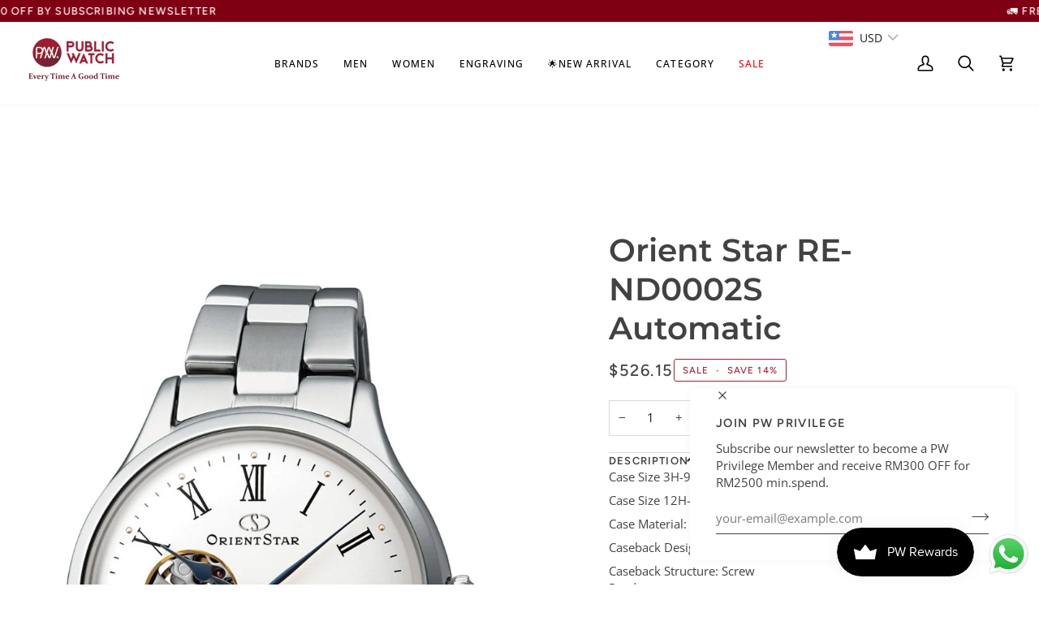

--- FILE ---
content_type: text/html; charset=utf-8
request_url: https://publicwatch.com/products/orient-re-nd0002s-analogue-watches
body_size: 74407
content:
<!doctype html>




<html class="no-js" lang="en" ><head>
<meta name="google-site-verification" content="eA86faOQiRkd3Zajq3Es9kY-quVGLvg3c0KS-lT98Uc" />
<!-- Google Tag Manager -->
<script>(function(w,d,s,l,i){w[l]=w[l]||[];w[l].push({'gtm.start':
new Date().getTime(),event:'gtm.js'});var f=d.getElementsByTagName(s)[0],
j=d.createElement(s),dl=l!='dataLayer'?'&l='+l:'';j.async=true;j.src=
'https://www.googletagmanager.com/gtm.js?id='+i+dl;f.parentNode.insertBefore(j,f);
})(window,document,'script','dataLayer','GTM-KCPNB8JD');</script>
<!-- End Google Tag Manager -->

<!-- EASYGIFT SCRIPT -->

<script type="text/javascript" src="https://cdn.506.io/eg/script.js?shop=publicwatch.myshopify.com" defer></script>

<!-- END EASYGIFT SCRIPT -->

  <meta charset="utf-8">
  <meta http-equiv="X-UA-Compatible" content="IE=edge,chrome=1">
  <meta name="viewport" content="width=device-width,initial-scale=1,viewport-fit=cover">
  <meta name="theme-color" content="#ffffff"><link rel="canonical" href="https://publicwatch.com/products/orient-re-nd0002s-analogue-watches"><!-- ======================= Pipeline Theme V8.0.0 ========================= -->

  <!-- Preloading ================================================================== -->

  <link rel="preconnect" href="https://fonts.shopify.com" crossorigin><link rel="preload" href="//publicwatch.com/cdn/fonts/open_sans/opensans_n4.c32e4d4eca5273f6d4ee95ddf54b5bbb75fc9b61.woff2" as="font" type="font/woff2" crossorigin><link rel="preload" href="//publicwatch.com/cdn/fonts/montserrat/montserrat_n6.1326b3e84230700ef15b3a29fb520639977513e0.woff2" as="font" type="font/woff2" crossorigin><link rel="preload" href="//publicwatch.com/cdn/fonts/figtree/figtree_n5.3b6b7df38aa5986536945796e1f947445832047c.woff2" as="font" type="font/woff2" crossorigin><!-- Title and description ================================================ --><link rel="shortcut icon" href="//publicwatch.com/cdn/shop/files/Untitled_design_20_570b2335-3eed-42f4-aab2-aa2b5db70da6_32x32.png?v=1682419783" type="image/png">
  <title>
    

    Orient Star RE-ND0002S Automatic
&ndash; PublicWatch.com

  </title><meta name="description" content="Case Size 3H-9H: 30.5mm Case Size 12H-6H: 36.6mm Case Material: Stainless Steel Caseback Design: See-through Caseback Caseback Structure: Screw Caseback Glass Material: Boxed Crystal Glass Glass Material: Caseback: Crystal Glass Movement: Automatic Self-Winding Jewels: 20 Jewels Vibration: 21,600 vibrations/hour Hand W">
  <!-- /snippets/social-meta-tags.liquid --><meta property="og:site_name" content="PublicWatch.com">
<meta property="og:url" content="https://publicwatch.com/products/orient-re-nd0002s-analogue-watches">
<meta property="og:title" content="Orient Star RE-ND0002S Automatic">
<meta property="og:type" content="product">
<meta property="og:description" content="Case Size 3H-9H: 30.5mm Case Size 12H-6H: 36.6mm Case Material: Stainless Steel Caseback Design: See-through Caseback Caseback Structure: Screw Caseback Glass Material: Boxed Crystal Glass Glass Material: Caseback: Crystal Glass Movement: Automatic Self-Winding Jewels: 20 Jewels Vibration: 21,600 vibrations/hour Hand W"><meta property="og:price:amount" content="2,129.00">
  <meta property="og:price:currency" content="MYR">
      <meta property="og:image" content="http://publicwatch.com/cdn/shop/products/download-2021-06-16T143040.591.png?v=1623825054">
      <meta property="og:image:secure_url" content="https://publicwatch.com/cdn/shop/products/download-2021-06-16T143040.591.png?v=1623825054">
      <meta property="og:image:height" content="1331">
      <meta property="og:image:width" content="800">
      <meta property="og:image" content="http://publicwatch.com/cdn/shop/products/download-2021-06-16T142857.333.png?v=1623825054">
      <meta property="og:image:secure_url" content="https://publicwatch.com/cdn/shop/products/download-2021-06-16T142857.333.png?v=1623825054">
      <meta property="og:image:height" content="460">
      <meta property="og:image:width" content="690">
<!-- CSS ================================================================== -->

  <link href="//publicwatch.com/cdn/shop/t/83/assets/font-settings.css?v=139839361795621506131762305738" rel="stylesheet" type="text/css" media="all" />

  <!-- /snippets/css-variables.liquid -->


<style data-shopify>

:root {
/* ================ Layout Variables ================ */






--LAYOUT-WIDTH: 1450px;
--LAYOUT-GUTTER: 24px;
--LAYOUT-GUTTER-OFFSET: -24px;
--NAV-GUTTER: 15px;
--LAYOUT-OUTER: 30px;

/* ================ Product video ================ */

--COLOR-VIDEO-BG: #f2f2f2;


/* ================ Color Variables ================ */

/* === Backgrounds ===*/
--COLOR-BG: #ffffff;
--COLOR-BG-ACCENT: #f7f5f4;

/* === Text colors ===*/
--COLOR-TEXT-DARK: #1f1919;
--COLOR-TEXT: #424242;
--COLOR-TEXT-LIGHT: #7b7b7b;

/* === Bright color ===*/
--COLOR-PRIMARY: #a02135;
--COLOR-PRIMARY-HOVER: #690b1a;
--COLOR-PRIMARY-FADE: rgba(160, 33, 53, 0.05);
--COLOR-PRIMARY-FADE-HOVER: rgba(160, 33, 53, 0.1);--COLOR-PRIMARY-OPPOSITE: #ffffff;

/* === Secondary/link Color ===*/
--COLOR-SECONDARY: #ffffff;
--COLOR-SECONDARY-HOVER: #d9d9d9;
--COLOR-SECONDARY-FADE: rgba(255, 255, 255, 0.05);
--COLOR-SECONDARY-FADE-HOVER: rgba(255, 255, 255, 0.1);--COLOR-SECONDARY-OPPOSITE: #0d0d0d;

/* === Shades of grey ===*/
--COLOR-A5:  rgba(66, 66, 66, 0.05);
--COLOR-A10: rgba(66, 66, 66, 0.1);
--COLOR-A20: rgba(66, 66, 66, 0.2);
--COLOR-A35: rgba(66, 66, 66, 0.35);
--COLOR-A50: rgba(66, 66, 66, 0.5);
--COLOR-A80: rgba(66, 66, 66, 0.8);
--COLOR-A90: rgba(66, 66, 66, 0.9);
--COLOR-A95: rgba(66, 66, 66, 0.95);


/* ================ Inverted Color Variables ================ */

--INVERSE-BG: #424242;
--INVERSE-BG-ACCENT: #800013;

/* === Text colors ===*/
--INVERSE-TEXT-DARK: #ffffff;
--INVERSE-TEXT: #ffffff;
--INVERSE-TEXT-LIGHT: #c6c6c6;

/* === Bright color ===*/
--INVERSE-PRIMARY: #d2815f;
--INVERSE-PRIMARY-HOVER: #c35121;
--INVERSE-PRIMARY-FADE: rgba(210, 129, 95, 0.05);
--INVERSE-PRIMARY-FADE-HOVER: rgba(210, 129, 95, 0.1);--INVERSE-PRIMARY-OPPOSITE: #000000;


/* === Second Color ===*/
--INVERSE-SECONDARY: #ffffff;
--INVERSE-SECONDARY-HOVER: #d9d9d9;
--INVERSE-SECONDARY-FADE: rgba(255, 255, 255, 0.05);
--INVERSE-SECONDARY-FADE-HOVER: rgba(255, 255, 255, 0.1);--INVERSE-SECONDARY-OPPOSITE: #0d0d0d;


/* === Shades of grey ===*/
--INVERSE-A5:  rgba(255, 255, 255, 0.05);
--INVERSE-A10: rgba(255, 255, 255, 0.1);
--INVERSE-A20: rgba(255, 255, 255, 0.2);
--INVERSE-A35: rgba(255, 255, 255, 0.3);
--INVERSE-A80: rgba(255, 255, 255, 0.8);
--INVERSE-A90: rgba(255, 255, 255, 0.9);
--INVERSE-A95: rgba(255, 255, 255, 0.95);


/* ================ Bright Color Variables ================ */

--BRIGHT-BG: #d2815f;
--BRIGHT-BG-ACCENT: #94553a;

/* === Text colors ===*/
--BRIGHT-TEXT-DARK: #ffffff;
--BRIGHT-TEXT: #ffffff;
--BRIGHT-TEXT-LIGHT: #f2d9cf;

/* === Bright color ===*/
--BRIGHT-PRIMARY: #ff763d;
--BRIGHT-PRIMARY-HOVER: #f04600;
--BRIGHT-PRIMARY-FADE: rgba(255, 118, 61, 0.05);
--BRIGHT-PRIMARY-FADE-HOVER: rgba(255, 118, 61, 0.1);--BRIGHT-PRIMARY-OPPOSITE: #000000;


/* === Second Color ===*/
--BRIGHT-SECONDARY: #3d5aff;
--BRIGHT-SECONDARY-HOVER: #0024f0;
--BRIGHT-SECONDARY-FADE: rgba(61, 90, 255, 0.05);
--BRIGHT-SECONDARY-FADE-HOVER: rgba(61, 90, 255, 0.1);--BRIGHT-SECONDARY-OPPOSITE: #ffffff;


/* === Shades of grey ===*/
--BRIGHT-A5:  rgba(255, 255, 255, 0.05);
--BRIGHT-A10: rgba(255, 255, 255, 0.1);
--BRIGHT-A20: rgba(255, 255, 255, 0.2);
--BRIGHT-A35: rgba(255, 255, 255, 0.3);
--BRIGHT-A80: rgba(255, 255, 255, 0.8);
--BRIGHT-A90: rgba(255, 255, 255, 0.9);
--BRIGHT-A95: rgba(255, 255, 255, 0.95);


/* === Account Bar ===*/
--COLOR-ANNOUNCEMENT-BG: #800013;
--COLOR-ANNOUNCEMENT-TEXT: #ffffff;

/* === Nav and dropdown link background ===*/
--COLOR-NAV: #ffffff;
--COLOR-NAV-TEXT: #000000;
--COLOR-NAV-TEXT-DARK: #000000;
--COLOR-NAV-TEXT-LIGHT: #4d4d4d;
--COLOR-NAV-BORDER: #f7f5f4;
--COLOR-NAV-A10: rgba(0, 0, 0, 0.1);
--COLOR-NAV-A50: rgba(0, 0, 0, 0.5);
--COLOR-HIGHLIGHT-LINK: #a02135;

/* === Site Footer ===*/
--COLOR-FOOTER-BG: #800013;
--COLOR-FOOTER-TEXT: #ffffff;
--COLOR-FOOTER-A5: rgba(255, 255, 255, 0.05);
--COLOR-FOOTER-A15: rgba(255, 255, 255, 0.15);
--COLOR-FOOTER-A90: rgba(255, 255, 255, 0.9);

/* === Sub-Footer ===*/
--COLOR-SUB-FOOTER-BG: #1d1d1d;
--COLOR-SUB-FOOTER-TEXT: #dfdfdf;
--COLOR-SUB-FOOTER-A5: rgba(223, 223, 223, 0.05);
--COLOR-SUB-FOOTER-A15: rgba(223, 223, 223, 0.15);
--COLOR-SUB-FOOTER-A90: rgba(223, 223, 223, 0.9);

/* === Products ===*/
--PRODUCT-GRID-ASPECT-RATIO: 100%;

/* === Product badges ===*/
--COLOR-BADGE: #e6fbb6;
--COLOR-BADGE-TEXT: #000000;
--COLOR-BADGE-TEXT-DARK: #000000;
--COLOR-BADGE-TEXT-HOVER: #262626;
--COLOR-BADGE-HAIRLINE: #dbeead;

/* === Product item slider ===*/--COLOR-PRODUCT-SLIDER: #e6fbb6;--COLOR-PRODUCT-SLIDER-OPPOSITE: rgba(0, 0, 0, 0.06);/* === disabled form colors ===*/
--COLOR-DISABLED-BG: #ececec;
--COLOR-DISABLED-TEXT: #bdbdbd;

--INVERSE-DISABLED-BG: #555555;
--INVERSE-DISABLED-TEXT: #848484;


/* === Tailwind RGBA Palette ===*/
--RGB-CANVAS: 255 255 255;
--RGB-CONTENT: 66 66 66;
--RGB-PRIMARY: 160 33 53;
--RGB-SECONDARY: 255 255 255;

--RGB-DARK-CANVAS: 66 66 66;
--RGB-DARK-CONTENT: 255 255 255;
--RGB-DARK-PRIMARY: 210 129 95;
--RGB-DARK-SECONDARY: 255 255 255;

--RGB-BRIGHT-CANVAS: 210 129 95;
--RGB-BRIGHT-CONTENT: 255 255 255;
--RGB-BRIGHT-PRIMARY: 255 118 61;
--RGB-BRIGHT-SECONDARY: 61 90 255;

--RGB-PRIMARY-CONTRAST: 255 255 255;
--RGB-SECONDARY-CONTRAST: 13 13 13;

--RGB-DARK-PRIMARY-CONTRAST: 0 0 0;
--RGB-DARK-SECONDARY-CONTRAST: 13 13 13;

--RGB-BRIGHT-PRIMARY-CONTRAST: 0 0 0;
--RGB-BRIGHT-SECONDARY-CONTRAST: 255 255 255;


/* === Button Radius === */
--BUTTON-RADIUS: 2px;


/* === Icon Stroke Width === */
--ICON-STROKE-WIDTH: 2px;


/* ================ Typography ================ */

--FONT-STACK-BODY: "Open Sans", sans-serif;
--FONT-STYLE-BODY: normal;
--FONT-WEIGHT-BODY: 400;
--FONT-WEIGHT-BODY-BOLD: 500;
--FONT-ADJUST-BODY: 1.0;

  --FONT-BODY-TRANSFORM: none;
  --FONT-BODY-LETTER-SPACING: normal;


--FONT-STACK-HEADING: Montserrat, sans-serif;
--FONT-STYLE-HEADING: normal;
--FONT-WEIGHT-HEADING: 600;
--FONT-WEIGHT-HEADING-BOLD: 700;
--FONT-ADJUST-HEADING: 1.0;

  --FONT-HEADING-TRANSFORM: none;
  --FONT-HEADING-LETTER-SPACING: normal;


--FONT-STACK-ACCENT: Figtree, sans-serif;
--FONT-STYLE-ACCENT: normal;
--FONT-WEIGHT-ACCENT: 500;
--FONT-WEIGHT-ACCENT-BOLD: 600;
--FONT-ADJUST-ACCENT: 1.0;

  --FONT-ACCENT-TRANSFORM: uppercase;
  --FONT-ACCENT-LETTER-SPACING: 0.09em;

--TYPE-STACK-NAV: "Open Sans", sans-serif;
--TYPE-STYLE-NAV: normal;
--TYPE-ADJUST-NAV: 1.0;
--TYPE-WEIGHT-NAV: 500;

  --FONT-NAV-TRANSFORM: uppercase;
  --FONT-NAV-LETTER-SPACING: 0.09em;

--TYPE-STACK-BUTTON: Figtree, sans-serif;
--TYPE-STYLE-BUTTON: normal;
--TYPE-ADJUST-BUTTON: 1.0;
--TYPE-WEIGHT-BUTTON: 600;

  --FONT-BUTTON-TRANSFORM: uppercase;
  --FONT-BUTTON-LETTER-SPACING: 0.09em;

--TYPE-STACK-KICKER: Figtree, sans-serif;
--TYPE-STYLE-KICKER: normal;
--TYPE-ADJUST-KICKER: 1.0;
--TYPE-WEIGHT-KICKER: 600;

  --FONT-KICKER-TRANSFORM: uppercase;
  --FONT-KICKER-LETTER-SPACING: 0.09em;



--ICO-SELECT: url('//publicwatch.com/cdn/shop/t/83/assets/ico-select.svg?v=178415587133416280161753683674');


/* ================ Photo correction ================ */
--PHOTO-CORRECTION: 100%;



}


/* ================ Typography ================ */
/* ================ type-scale.com ============ */

/* 1.16 base 13 */
:root {
 --font-1: 10px;
 --font-2: 11.3px;
 --font-3: 12px;
 --font-4: 13px;
 --font-5: 15.5px;
 --font-6: 17px;
 --font-7: 20px;
 --font-8: 23.5px;
 --font-9: 27px;
 --font-10:32px;
 --font-11:37px;
 --font-12:43px;
 --font-13:49px;
 --font-14:57px;
 --font-15:67px;
}

/* 1.175 base 13.5 */
@media only screen and (min-width: 480px) and (max-width: 1099px) {
  :root {
    --font-1: 10px;
    --font-2: 11.5px;
    --font-3: 12.5px;
    --font-4: 13.5px;
    --font-5: 16px;
    --font-6: 18px;
    --font-7: 21px;
    --font-8: 25px;
    --font-9: 29px;
    --font-10:34px;
    --font-11:40px;
    --font-12:47px;
    --font-13:56px;
    --font-14:65px;
   --font-15:77px;
  }
}
/* 1.22 base 14.5 */
@media only screen and (min-width: 1100px) {
  :root {
    --font-1: 10px;
    --font-2: 11.5px;
    --font-3: 13px;
    --font-4: 14.5px;
    --font-5: 17.5px;
    --font-6: 22px;
    --font-7: 26px;
    --font-8: 32px;
    --font-9: 39px;
    --font-10:48px;
    --font-11:58px;
    --font-12:71px;
    --font-13:87px;
    --font-14:106px;
    --font-15:129px;
 }
}


</style>


  <link href="//publicwatch.com/cdn/shop/t/83/assets/theme.css?v=117152004676700536971769069161" rel="stylesheet" type="text/css" media="all" />

  <script>
    document.documentElement.className = document.documentElement.className.replace('no-js', 'js');

    
      document.documentElement.classList.add('aos-initialized');let root = '/';
    if (root[root.length - 1] !== '/') {
      root = `${root}/`;
    }
    var theme = {
      routes: {
        root_url: root,
        cart: '/cart',
        cart_add_url: '/cart/add',
        product_recommendations_url: '/recommendations/products',
        account_addresses_url: '/account/addresses',
        predictive_search_url: '/search/suggest'
      },
      state: {
        cartOpen: null,
      },
      sizes: {
        small: 480,
        medium: 768,
        large: 1100,
        widescreen: 1400
      },
      assets: {
        photoswipe: '//publicwatch.com/cdn/shop/t/83/assets/photoswipe.js?v=169308975333299535361750268892',
        smoothscroll: '//publicwatch.com/cdn/shop/t/83/assets/smoothscroll.js?v=37906625415260927261750268890',
        swatches: '//publicwatch.com/cdn/shop/t/83/assets/swatches.json?v=158395026418322710421750268891',
        noImage: '//publicwatch.com/cdn/shopifycloud/storefront/assets/no-image-2048-a2addb12.gif',
        
        
        base: '//publicwatch.com/cdn/shop/t/83/assets/'
        
      },
      strings: {
        swatchesKey: "Color, Colour",
        addToCart: "Add to Cart",
        estimateShipping: "Estimate shipping",
        noShippingAvailable: "We do not ship to this destination.",
        free: "Free",
        from: "From",
        preOrder: "Pre-order",
        soldOut: "Sold Out",
        sale: "Sale",
        subscription: "Subscription",
        unavailable: "Unavailable",
        unitPrice: "Unit price",
        unitPriceSeparator: "per",
        stockout: "All available stock is in cart",
        products: "Products",
        pages: "Pages",
        collections: "Collections",
        resultsFor: "Results for",
        noResultsFor: "No results for",
        articles: "Articles",
        successMessage: "Link copied to clipboard",
      },
      settings: {
        badge_sale_type: "percentage",
        search_products: null,
        search_collections: null,
        search_pages: null,
        search_articles: null,
        animate_hover: false,
        animate_scroll: true,
        show_locale_desktop: null,
        show_locale_mobile: null,
        show_currency_desktop: null,
        show_currency_mobile: null,
        currency_select_type: "country",
        currency_code_enable: false,
        cycle_images_hover_delay: 1.5,
        excluded_collections_strict: ["all"," frontpage"],
        excluded_collections: ["sibling"]
      },
      info: {
        name: 'pipeline'
      },
      version: '8.0.0',
      moneyFormat: "\u003cspan class=money\u003eRM{{amount}}\u003c\/span\u003e",
      shopCurrency: "MYR",
      currencyCode: "MYR"
    }
    let windowInnerHeight = window.innerHeight;
    document.documentElement.style.setProperty('--full-screen', `${windowInnerHeight}px`);
    document.documentElement.style.setProperty('--three-quarters', `${windowInnerHeight * 0.75}px`);
    document.documentElement.style.setProperty('--two-thirds', `${windowInnerHeight * 0.66}px`);
    document.documentElement.style.setProperty('--one-half', `${windowInnerHeight * 0.5}px`);
    document.documentElement.style.setProperty('--one-third', `${windowInnerHeight * 0.33}px`);
    document.documentElement.style.setProperty('--one-fifth', `${windowInnerHeight * 0.2}px`);

    window.isRTL = document.documentElement.getAttribute('dir') === 'rtl';
  </script><!-- Theme Javascript ============================================================== -->
  <script src="//publicwatch.com/cdn/shop/t/83/assets/vendor.js?v=69555399850987115801750268892" defer="defer"></script>
  <script src="//publicwatch.com/cdn/shop/t/83/assets/theme.js?v=2093137984224788331763913093" defer="defer"></script>
  <script src='https://ajax.googleapis.com/ajax/libs/jquery/1.10.2/jquery.min.js' defer></script>
  <script src="//publicwatch.com/cdn/shop/t/83/assets/product-image-zoom.js?v=106011677717165483271750268892" defer="defer"></script>

  <script>
    (function () {
      function onPageShowEvents() {
        if ('requestIdleCallback' in window) {
          requestIdleCallback(initCartEvent, { timeout: 500 })
        } else {
          initCartEvent()
        }
        function initCartEvent(){
          window.fetch(window.theme.routes.cart + '.js')
          .then((response) => {
            if(!response.ok){
              throw {status: response.statusText};
            }
            return response.json();
          })
          .then((response) => {
            document.dispatchEvent(new CustomEvent('theme:cart:change', {
              detail: {
                cart: response,
              },
              bubbles: true,
            }));
            return response;
          })
          .catch((e) => {
            console.error(e);
          });
        }
      };
      window.onpageshow = onPageShowEvents;
    })();
  </script>

  <script type="text/javascript">
    if (window.MSInputMethodContext && document.documentMode) {
      var scripts = document.getElementsByTagName('script')[0];
      var polyfill = document.createElement("script");
      polyfill.defer = true;
      polyfill.src = "//publicwatch.com/cdn/shop/t/83/assets/ie11.js?v=144489047535103983231750268891";

      scripts.parentNode.insertBefore(polyfill, scripts);
    }
  </script>

  <!-- Shopify app scripts =========================================================== -->
  <script>window.performance && window.performance.mark && window.performance.mark('shopify.content_for_header.start');</script><meta name="google-site-verification" content="a5MDM5Zmqwy0bcd3638QtqZkNwQTHp8TN1Nq6-7l56E">
<meta name="facebook-domain-verification" content="17e7tg4c8g1e11g63k778w01pijdpx">
<meta name="facebook-domain-verification" content="kc3h9aedk8svi0tbxcvzph59ezdjm3">
<meta id="shopify-digital-wallet" name="shopify-digital-wallet" content="/57130746033/digital_wallets/dialog">
<link rel="alternate" type="application/json+oembed" href="https://publicwatch.com/products/orient-re-nd0002s-analogue-watches.oembed">
<script async="async" src="/checkouts/internal/preloads.js?locale=en-MY"></script>
<script id="shopify-features" type="application/json">{"accessToken":"feea996f2ee298ddbfc15bd95645fcf8","betas":["rich-media-storefront-analytics"],"domain":"publicwatch.com","predictiveSearch":true,"shopId":57130746033,"locale":"en"}</script>
<script>var Shopify = Shopify || {};
Shopify.shop = "publicwatch.myshopify.com";
Shopify.locale = "en";
Shopify.currency = {"active":"MYR","rate":"1.0"};
Shopify.country = "MY";
Shopify.theme = {"name":"Public-Watch-2.0\/134-public-watch-theme-update","id":152316051691,"schema_name":"Pipeline","schema_version":"8.0.0","theme_store_id":null,"role":"main"};
Shopify.theme.handle = "null";
Shopify.theme.style = {"id":null,"handle":null};
Shopify.cdnHost = "publicwatch.com/cdn";
Shopify.routes = Shopify.routes || {};
Shopify.routes.root = "/";</script>
<script type="module">!function(o){(o.Shopify=o.Shopify||{}).modules=!0}(window);</script>
<script>!function(o){function n(){var o=[];function n(){o.push(Array.prototype.slice.apply(arguments))}return n.q=o,n}var t=o.Shopify=o.Shopify||{};t.loadFeatures=n(),t.autoloadFeatures=n()}(window);</script>
<script id="shop-js-analytics" type="application/json">{"pageType":"product"}</script>
<script defer="defer" async type="module" src="//publicwatch.com/cdn/shopifycloud/shop-js/modules/v2/client.init-shop-cart-sync_BT-GjEfc.en.esm.js"></script>
<script defer="defer" async type="module" src="//publicwatch.com/cdn/shopifycloud/shop-js/modules/v2/chunk.common_D58fp_Oc.esm.js"></script>
<script defer="defer" async type="module" src="//publicwatch.com/cdn/shopifycloud/shop-js/modules/v2/chunk.modal_xMitdFEc.esm.js"></script>
<script type="module">
  await import("//publicwatch.com/cdn/shopifycloud/shop-js/modules/v2/client.init-shop-cart-sync_BT-GjEfc.en.esm.js");
await import("//publicwatch.com/cdn/shopifycloud/shop-js/modules/v2/chunk.common_D58fp_Oc.esm.js");
await import("//publicwatch.com/cdn/shopifycloud/shop-js/modules/v2/chunk.modal_xMitdFEc.esm.js");

  window.Shopify.SignInWithShop?.initShopCartSync?.({"fedCMEnabled":true,"windoidEnabled":true});

</script>
<script>(function() {
  var isLoaded = false;
  function asyncLoad() {
    if (isLoaded) return;
    isLoaded = true;
    var urls = ["https:\/\/js.smile.io\/v1\/smile-shopify.js?shop=publicwatch.myshopify.com","\/\/swymv3free-01.azureedge.net\/code\/swym-shopify.js?shop=publicwatch.myshopify.com","\/\/swymv3free-01.azureedge.net\/code\/swym-shopify.js?shop=publicwatch.myshopify.com","\/\/code.tidio.co\/chidghkyaffci2xteuj2wsmsmpqct6ho.js?shop=publicwatch.myshopify.com","https:\/\/gateway.apaylater.com\/plugins\/shopify-product-detail.js?shop=publicwatch.myshopify.com","https:\/\/gateway.apaylater.com\/plugins\/shopify-product-list.js?shop=publicwatch.myshopify.com","https:\/\/cdn.one.store\/javascript\/dist\/1.0\/jcr-widget.js?account_id=shopify:publicwatch.myshopify.com\u0026shop=publicwatch.myshopify.com","https:\/\/evmupsell.expertvillagemedia.com\/assets\/version2\/js\/evm-upsellio.js?shop=publicwatch.myshopify.com","https:\/\/api.fastbundle.co\/scripts\/src.js?shop=publicwatch.myshopify.com","https:\/\/merchant.cdn.hoolah.co\/publicwatch.myshopify.com\/hoolah-library.js?shop=publicwatch.myshopify.com","https:\/\/merchant.cdn.hoolah.co\/publicwatch.myshopify.com\/hoolah-library.js?shop=publicwatch.myshopify.com","https:\/\/merchant.cdn.hoolah.co\/publicwatch.myshopify.com\/hoolah-library.js?shop=publicwatch.myshopify.com","https:\/\/merchant.cdn.hoolah.co\/publicwatch.myshopify.com\/hoolah-library.js?shop=publicwatch.myshopify.com","https:\/\/d1639lhkj5l89m.cloudfront.net\/js\/storefront\/uppromote.js?shop=publicwatch.myshopify.com","https:\/\/static.affiliatly.com\/shopify\/v3\/shopify.js?affiliatly_code=AF-1063544\u0026s=2\u0026shop=publicwatch.myshopify.com","https:\/\/merchant.cdn.hoolah.co\/publicwatch.myshopify.com\/hoolah-library.js?shop=publicwatch.myshopify.com","https:\/\/merchant.cdn.hoolah.co\/publicwatch.myshopify.com\/hoolah-library.js?shop=publicwatch.myshopify.com","https:\/\/merchant.cdn.hoolah.co\/publicwatch.myshopify.com\/hoolah-library.js?shop=publicwatch.myshopify.com","https:\/\/cdnicart.identixweb.com\/assets\/js\/editor_popup_modal.min.js?shop=publicwatch.myshopify.com","https:\/\/cdn.hextom.com\/js\/eventpromotionbar.js?shop=publicwatch.myshopify.com","https:\/\/cdn.hextom.com\/js\/quickannouncementbar.js?shop=publicwatch.myshopify.com"];
    for (var i = 0; i < urls.length; i++) {
      var s = document.createElement('script');
      s.type = 'text/javascript';
      s.async = true;
      s.src = urls[i];
      var x = document.getElementsByTagName('script')[0];
      x.parentNode.insertBefore(s, x);
    }
  };
  if(window.attachEvent) {
    window.attachEvent('onload', asyncLoad);
  } else {
    window.addEventListener('load', asyncLoad, false);
  }
})();</script>
<script id="__st">var __st={"a":57130746033,"offset":28800,"reqid":"5f09e9c9-deb6-4084-9bf3-924b3000bd9f-1769087511","pageurl":"publicwatch.com\/products\/orient-re-nd0002s-analogue-watches","u":"de9c9af030e8","p":"product","rtyp":"product","rid":6774478110897};</script>
<script>window.ShopifyPaypalV4VisibilityTracking = true;</script>
<script id="captcha-bootstrap">!function(){'use strict';const t='contact',e='account',n='new_comment',o=[[t,t],['blogs',n],['comments',n],[t,'customer']],c=[[e,'customer_login'],[e,'guest_login'],[e,'recover_customer_password'],[e,'create_customer']],r=t=>t.map((([t,e])=>`form[action*='/${t}']:not([data-nocaptcha='true']) input[name='form_type'][value='${e}']`)).join(','),a=t=>()=>t?[...document.querySelectorAll(t)].map((t=>t.form)):[];function s(){const t=[...o],e=r(t);return a(e)}const i='password',u='form_key',d=['recaptcha-v3-token','g-recaptcha-response','h-captcha-response',i],f=()=>{try{return window.sessionStorage}catch{return}},m='__shopify_v',_=t=>t.elements[u];function p(t,e,n=!1){try{const o=window.sessionStorage,c=JSON.parse(o.getItem(e)),{data:r}=function(t){const{data:e,action:n}=t;return t[m]||n?{data:e,action:n}:{data:t,action:n}}(c);for(const[e,n]of Object.entries(r))t.elements[e]&&(t.elements[e].value=n);n&&o.removeItem(e)}catch(o){console.error('form repopulation failed',{error:o})}}const l='form_type',E='cptcha';function T(t){t.dataset[E]=!0}const w=window,h=w.document,L='Shopify',v='ce_forms',y='captcha';let A=!1;((t,e)=>{const n=(g='f06e6c50-85a8-45c8-87d0-21a2b65856fe',I='https://cdn.shopify.com/shopifycloud/storefront-forms-hcaptcha/ce_storefront_forms_captcha_hcaptcha.v1.5.2.iife.js',D={infoText:'Protected by hCaptcha',privacyText:'Privacy',termsText:'Terms'},(t,e,n)=>{const o=w[L][v],c=o.bindForm;if(c)return c(t,g,e,D).then(n);var r;o.q.push([[t,g,e,D],n]),r=I,A||(h.body.append(Object.assign(h.createElement('script'),{id:'captcha-provider',async:!0,src:r})),A=!0)});var g,I,D;w[L]=w[L]||{},w[L][v]=w[L][v]||{},w[L][v].q=[],w[L][y]=w[L][y]||{},w[L][y].protect=function(t,e){n(t,void 0,e),T(t)},Object.freeze(w[L][y]),function(t,e,n,w,h,L){const[v,y,A,g]=function(t,e,n){const i=e?o:[],u=t?c:[],d=[...i,...u],f=r(d),m=r(i),_=r(d.filter((([t,e])=>n.includes(e))));return[a(f),a(m),a(_),s()]}(w,h,L),I=t=>{const e=t.target;return e instanceof HTMLFormElement?e:e&&e.form},D=t=>v().includes(t);t.addEventListener('submit',(t=>{const e=I(t);if(!e)return;const n=D(e)&&!e.dataset.hcaptchaBound&&!e.dataset.recaptchaBound,o=_(e),c=g().includes(e)&&(!o||!o.value);(n||c)&&t.preventDefault(),c&&!n&&(function(t){try{if(!f())return;!function(t){const e=f();if(!e)return;const n=_(t);if(!n)return;const o=n.value;o&&e.removeItem(o)}(t);const e=Array.from(Array(32),(()=>Math.random().toString(36)[2])).join('');!function(t,e){_(t)||t.append(Object.assign(document.createElement('input'),{type:'hidden',name:u})),t.elements[u].value=e}(t,e),function(t,e){const n=f();if(!n)return;const o=[...t.querySelectorAll(`input[type='${i}']`)].map((({name:t})=>t)),c=[...d,...o],r={};for(const[a,s]of new FormData(t).entries())c.includes(a)||(r[a]=s);n.setItem(e,JSON.stringify({[m]:1,action:t.action,data:r}))}(t,e)}catch(e){console.error('failed to persist form',e)}}(e),e.submit())}));const S=(t,e)=>{t&&!t.dataset[E]&&(n(t,e.some((e=>e===t))),T(t))};for(const o of['focusin','change'])t.addEventListener(o,(t=>{const e=I(t);D(e)&&S(e,y())}));const B=e.get('form_key'),M=e.get(l),P=B&&M;t.addEventListener('DOMContentLoaded',(()=>{const t=y();if(P)for(const e of t)e.elements[l].value===M&&p(e,B);[...new Set([...A(),...v().filter((t=>'true'===t.dataset.shopifyCaptcha))])].forEach((e=>S(e,t)))}))}(h,new URLSearchParams(w.location.search),n,t,e,['guest_login'])})(!1,!0)}();</script>
<script integrity="sha256-4kQ18oKyAcykRKYeNunJcIwy7WH5gtpwJnB7kiuLZ1E=" data-source-attribution="shopify.loadfeatures" defer="defer" src="//publicwatch.com/cdn/shopifycloud/storefront/assets/storefront/load_feature-a0a9edcb.js" crossorigin="anonymous"></script>
<script data-source-attribution="shopify.dynamic_checkout.dynamic.init">var Shopify=Shopify||{};Shopify.PaymentButton=Shopify.PaymentButton||{isStorefrontPortableWallets:!0,init:function(){window.Shopify.PaymentButton.init=function(){};var t=document.createElement("script");t.src="https://publicwatch.com/cdn/shopifycloud/portable-wallets/latest/portable-wallets.en.js",t.type="module",document.head.appendChild(t)}};
</script>
<script data-source-attribution="shopify.dynamic_checkout.buyer_consent">
  function portableWalletsHideBuyerConsent(e){var t=document.getElementById("shopify-buyer-consent"),n=document.getElementById("shopify-subscription-policy-button");t&&n&&(t.classList.add("hidden"),t.setAttribute("aria-hidden","true"),n.removeEventListener("click",e))}function portableWalletsShowBuyerConsent(e){var t=document.getElementById("shopify-buyer-consent"),n=document.getElementById("shopify-subscription-policy-button");t&&n&&(t.classList.remove("hidden"),t.removeAttribute("aria-hidden"),n.addEventListener("click",e))}window.Shopify?.PaymentButton&&(window.Shopify.PaymentButton.hideBuyerConsent=portableWalletsHideBuyerConsent,window.Shopify.PaymentButton.showBuyerConsent=portableWalletsShowBuyerConsent);
</script>
<script>
  function portableWalletsCleanup(e){e&&e.src&&console.error("Failed to load portable wallets script "+e.src);var t=document.querySelectorAll("shopify-accelerated-checkout .shopify-payment-button__skeleton, shopify-accelerated-checkout-cart .wallet-cart-button__skeleton"),e=document.getElementById("shopify-buyer-consent");for(let e=0;e<t.length;e++)t[e].remove();e&&e.remove()}function portableWalletsNotLoadedAsModule(e){e instanceof ErrorEvent&&"string"==typeof e.message&&e.message.includes("import.meta")&&"string"==typeof e.filename&&e.filename.includes("portable-wallets")&&(window.removeEventListener("error",portableWalletsNotLoadedAsModule),window.Shopify.PaymentButton.failedToLoad=e,"loading"===document.readyState?document.addEventListener("DOMContentLoaded",window.Shopify.PaymentButton.init):window.Shopify.PaymentButton.init())}window.addEventListener("error",portableWalletsNotLoadedAsModule);
</script>

<script type="module" src="https://publicwatch.com/cdn/shopifycloud/portable-wallets/latest/portable-wallets.en.js" onError="portableWalletsCleanup(this)" crossorigin="anonymous"></script>
<script nomodule>
  document.addEventListener("DOMContentLoaded", portableWalletsCleanup);
</script>

<script id='scb4127' type='text/javascript' async='' src='https://publicwatch.com/cdn/shopifycloud/privacy-banner/storefront-banner.js'></script><link id="shopify-accelerated-checkout-styles" rel="stylesheet" media="screen" href="https://publicwatch.com/cdn/shopifycloud/portable-wallets/latest/accelerated-checkout-backwards-compat.css" crossorigin="anonymous">
<style id="shopify-accelerated-checkout-cart">
        #shopify-buyer-consent {
  margin-top: 1em;
  display: inline-block;
  width: 100%;
}

#shopify-buyer-consent.hidden {
  display: none;
}

#shopify-subscription-policy-button {
  background: none;
  border: none;
  padding: 0;
  text-decoration: underline;
  font-size: inherit;
  cursor: pointer;
}

#shopify-subscription-policy-button::before {
  box-shadow: none;
}

      </style>

<script>window.performance && window.performance.mark && window.performance.mark('shopify.content_for_header.end');</script>
  


  <!-- Meekco HeatMap -->
<script type="text/javascript">
    (function(c,l,a,r,i,t,y){
        c[a]=c[a]||function(){(c[a].q=c[a].q||[]).push(arguments)};
        t=l.createElement(r);t.async=1;t.src="https://www.clarity.ms/tag/"+i;
        y=l.getElementsByTagName(r)[0];y.parentNode.insertBefore(t,y);
    })(window, document, "clarity", "script", "gue8oi3fcf");
</script>

<script>
    !function(t,e){var o,n,p,r;e.__SV||(window.posthog && window.posthog.__loaded)||(window.posthog=e,e._i=[],e.init=function(i,s,a){function g(t,e){var o=e.split(".");2==o.length&&(t=t[o[0]],e=o[1]),t[e]=function(){t.push([e].concat(Array.prototype.slice.call(arguments,0)))}}(p=t.createElement("script")).type="text/javascript",p.crossOrigin="anonymous",p.async=!0,p.src=s.api_host.replace(".i.posthog.com","-assets.i.posthog.com")+"/static/array.js",(r=t.getElementsByTagName("script")[0]).parentNode.insertBefore(p,r);var u=e;for(void 0!==a?u=e[a]=[]:a="posthog",u.people=u.people||[],u.toString=function(t){var e="posthog";return"posthog"!==a&&(e+="."+a),t||(e+=" (stub)"),e},u.people.toString=function(){return u.toString(1)+".people (stub)"},o="init Dr Ur fi Lr zr ci Or jr capture Ai calculateEventProperties qr register register_once register_for_session unregister unregister_for_session Jr getFeatureFlag getFeatureFlagPayload isFeatureEnabled reloadFeatureFlags updateEarlyAccessFeatureEnrollment getEarlyAccessFeatures on onFeatureFlags onSurveysLoaded onSessionId getSurveys getActiveMatchingSurveys renderSurvey displaySurvey cancelPendingSurvey canRenderSurvey canRenderSurveyAsync identify setPersonProperties group resetGroups setPersonPropertiesForFlags resetPersonPropertiesForFlags setGroupPropertiesForFlags resetGroupPropertiesForFlags reset get_distinct_id getGroups get_session_id get_session_replay_url alias set_config startSessionRecording stopSessionRecording sessionRecordingStarted captureException loadToolbar get_property getSessionProperty Gr Br createPersonProfile Vr Cr Kr opt_in_capturing opt_out_capturing has_opted_in_capturing has_opted_out_capturing get_explicit_consent_status is_capturing clear_opt_in_out_capturing Hr debug O Wr getPageViewId captureTraceFeedback captureTraceMetric Rr".split(" "),n=0;n<o.length;n++)g(u,o[n]);e._i.push([i,s,a])},e.__SV=1)}(document,window.posthog||[]);
    posthog.init('phc_e7RhHV9yUH6ArnOoZLVSOefJdMShYQaVtxWu1ll4Ffz', {
        api_host: 'https://us.i.posthog.com',
        defaults: '2025-11-30',
        person_profiles: 'identified_only',
    })
</script>

<script>
    // A/B Test: Discount Label Format (percent vs amount)
    posthog.onFeatureFlags(function() {
        var variant = posthog.getFeatureFlag('ab_test');
        var discountType = (variant === 'test') ? 'amount' : 'percent';

        document.querySelectorAll('.discount-label').forEach(function(label) {
            // Hide all first, then show the correct one
            if (label.getAttribute('data-discount-type') === discountType) {
                label.style.display = '';
            } else {
                label.style.display = 'none';
            }
        });
    });
</script>

<!-- BEGIN app block: shopify://apps/shopback-growth-tools/blocks/shopback-embed-block/b9374e94-71d5-4dc3-be3c-31b3c9c3f7bf -->


  <script src="https://merchant.cdn.hoolah.co/publicwatch.myshopify.com/hoolah-library.js?shop=publicwatch.myshopify.com" type="text/javascript" async></script>


<!-- END app block --><!-- BEGIN app block: shopify://apps/klaviyo-email-marketing-sms/blocks/klaviyo-onsite-embed/2632fe16-c075-4321-a88b-50b567f42507 -->












  <script async src="https://static.klaviyo.com/onsite/js/Y6MU6J/klaviyo.js?company_id=Y6MU6J"></script>
  <script>!function(){if(!window.klaviyo){window._klOnsite=window._klOnsite||[];try{window.klaviyo=new Proxy({},{get:function(n,i){return"push"===i?function(){var n;(n=window._klOnsite).push.apply(n,arguments)}:function(){for(var n=arguments.length,o=new Array(n),w=0;w<n;w++)o[w]=arguments[w];var t="function"==typeof o[o.length-1]?o.pop():void 0,e=new Promise((function(n){window._klOnsite.push([i].concat(o,[function(i){t&&t(i),n(i)}]))}));return e}}})}catch(n){window.klaviyo=window.klaviyo||[],window.klaviyo.push=function(){var n;(n=window._klOnsite).push.apply(n,arguments)}}}}();</script>

  
    <script id="viewed_product">
      if (item == null) {
        var _learnq = _learnq || [];

        var MetafieldReviews = null
        var MetafieldYotpoRating = null
        var MetafieldYotpoCount = null
        var MetafieldLooxRating = null
        var MetafieldLooxCount = null
        var okendoProduct = null
        var okendoProductReviewCount = null
        var okendoProductReviewAverageValue = null
        try {
          // The following fields are used for Customer Hub recently viewed in order to add reviews.
          // This information is not part of __kla_viewed. Instead, it is part of __kla_viewed_reviewed_items
          MetafieldReviews = {};
          MetafieldYotpoRating = null
          MetafieldYotpoCount = null
          MetafieldLooxRating = null
          MetafieldLooxCount = null

          okendoProduct = null
          // If the okendo metafield is not legacy, it will error, which then requires the new json formatted data
          if (okendoProduct && 'error' in okendoProduct) {
            okendoProduct = null
          }
          okendoProductReviewCount = okendoProduct ? okendoProduct.reviewCount : null
          okendoProductReviewAverageValue = okendoProduct ? okendoProduct.reviewAverageValue : null
        } catch (error) {
          console.error('Error in Klaviyo onsite reviews tracking:', error);
        }

        var item = {
          Name: "Orient Star RE-ND0002S Automatic",
          ProductID: 6774478110897,
          Categories: ["5% Off for Never Purchased Customers - except Coros \u0026 Garmin","Above Rm200","Chinese New Year","Classic Watches","Clearance Sale","December Gift Coupon Code Collection","men","Ong Mari Voucher Collection","Products Without Garmin, Coros, Huawei \u0026 Suunto","Special May Promo","TYME Premium Collection Box Bundle","Ultimate Year End Deals, Site Wide Up to 50% Off + Free Gift !"],
          ImageURL: "https://publicwatch.com/cdn/shop/products/download-2021-06-16T143040.591_grande.png?v=1623825054",
          URL: "https://publicwatch.com/products/orient-re-nd0002s-analogue-watches",
          Brand: "Orient Star",
          Price: "RM2,129.00",
          Value: "2,129.00",
          CompareAtPrice: "RM2,500.00"
        };
        _learnq.push(['track', 'Viewed Product', item]);
        _learnq.push(['trackViewedItem', {
          Title: item.Name,
          ItemId: item.ProductID,
          Categories: item.Categories,
          ImageUrl: item.ImageURL,
          Url: item.URL,
          Metadata: {
            Brand: item.Brand,
            Price: item.Price,
            Value: item.Value,
            CompareAtPrice: item.CompareAtPrice
          },
          metafields:{
            reviews: MetafieldReviews,
            yotpo:{
              rating: MetafieldYotpoRating,
              count: MetafieldYotpoCount,
            },
            loox:{
              rating: MetafieldLooxRating,
              count: MetafieldLooxCount,
            },
            okendo: {
              rating: okendoProductReviewAverageValue,
              count: okendoProductReviewCount,
            }
          }
        }]);
      }
    </script>
  




  <script>
    window.klaviyoReviewsProductDesignMode = false
  </script>







<!-- END app block --><!-- BEGIN app block: shopify://apps/icart-cart-drawer-cart-upsell/blocks/icart-block/e651bbc2-5760-47d8-a513-2aa6ee3a9aa7 -->

<script>
  var selectorMetaValue = '';
  var page_type_new = '';
</script>

<script type="text/javascript" id="icartCommonScriptJs">
  if (Shopify.theme.id == '152316051691') {
    
      
        
        
        
        
        
    
          var icartProductObj = {};
          var icartNodeCallToken = eval({"icartNodeCallToken":"1675317645"});
          var icart_cart_arr = {"note":null,"attributes":{},"original_total_price":0,"total_price":0,"total_discount":0,"total_weight":0.0,"item_count":0,"items":[],"requires_shipping":false,"currency":"MYR","items_subtotal_price":0,"cart_level_discount_applications":[],"checkout_charge_amount":0};
          var icartScid = '';
          var icartPageType = '';
          var icartCurrencyWihoutFormat = "&lt;span class=money&gt;RM{{amount}}&lt;/span&gt;";
          var [cart_prod_coll_id_arr, cart_prod_id_arr, cart_prod_wise_coll_id_arr, cart_prod_wise_tag_arr, icartLineItemData] = [[], [], [], [], {}];
          var rootElement;
          var icartCartRecall = ('' == 'true') ? true : false;
          var icartSelector = ''
    
          if ('' == 'true') {
            var icartThemeCartSelector = ['[href="/cart"]', '[href="#cart"]'];
            var icartHandleThemeCartButton = false;
            var icartThemeCartLoaded = setInterval(function () {
              var icartThemeCartElement = document.querySelectorAll(icartThemeCartSelector);
              if (icartThemeCartElement.length > 0) {
                document.querySelectorAll(icartThemeCartSelector).forEach((data) => {
                  data.addEventListener('click', function(event){
                    event.preventDefault();
                    event.stopImmediatePropagation();
                    event.stopPropagation();
                    if (icartHandleThemeCartButton == false) {
                      icartHandleThemeCartButton = true;
                    }
                    typeof icartDrawerOpn == 'function' && icartDrawerOpn();
                  });
                });
                clearInterval(icartThemeCartLoaded);
              }
            }, 10);
            document.addEventListener("DOMContentLoaded", () => {
              setTimeout(function() { clearInterval(icartThemeCartLoaded); }, 60000);
            });
          }
    
          if ('' == 'true') {
            var icartATCSelector = ["div[data-testid='GooglePay-button']", "input[value$='Add to Cart']", '#AddToCart', '.btn--secondary-accent', '.product-form__add-to-cart.button', '.product-single__cart-submit.shopify-payment-btn btn--secondary', "button[name$='add']", "form[action*='/cart/add'] .product-submit", "form[action='/cart/add'] .btn-hover", "form[action='/cart/add'].add-to-cart-btn", 'button.btn-addtocart, button.tt-btn-addtocart', '.secondary-button', '.btn.product-form__cart-submit.btn--secondary-accent', '.btn.add-to-cart', '.add-to-cart', '#AddToCart--product-template', '.btn--add-to-cart', '.product-form__submit button', "form[action*='/cart/add'] [type=submit]"];
            var icartHandleATCButton = false;
            var icartATCFormClose, icartATCHtmlData;
            var icartATCLoaded = setInterval(function () {
              var icartATCElement = document.querySelectorAll(icartATCSelector);
              if (icartATCElement.length > 0) {
                  IcartAddCustomEventListener(icartATCSelector, async function (event) {
                    icartATCHtmlData = event.target;
                    icartATCFormClose = icartATCHtmlData.closest("form[action*='/cart/add']");
                    if (icartATCFormClose) {
                      let checkSoldOutStatus = true;
                      if (Shopify.shop != 'niplux.myshopify.com') {
                        let icart_aria_disabled = icartATCFormClose.querySelector("form[action*='/cart/add'] [type=submit]");
                        if (icart_aria_disabled) {
                          if (icart_aria_disabled.getAttribute('aria-disabled') || icart_aria_disabled.getAttribute('disabled')) {
                            checkSoldOutStatus = false;
                          } else {
                            checkSoldOutStatus = true;
                          }
                        } else {
                          checkSoldOutStatus = true;
                        }
                      }
    
                      if (checkSoldOutStatus) {
                        event.preventDefault();
                        event.stopPropagation();
                        event.stopImmediatePropagation();
                        if (icartHandleATCButton == false) {
                          icartHandleATCButton = true;
                        }
                        typeof makeAddCartThemeBtnClone == 'function' && makeAddCartThemeBtnClone();
                      }
                    }
                  });
                  clearInterval(icartATCLoaded);
              }
            }, 10);
            document.addEventListener("DOMContentLoaded", () => {
              setTimeout(function() { clearInterval(icartATCLoaded); }, 60000);
            });
          }

          function icartPopupStatusUpdate(){
            if(('' == 0 || '' == 1) && ('' == 1)) {
              function icartScriptLoad(e){return new Promise(function(t,n){let r=document.createElement("script");r.src=e,r.id="icartFullCartMinJs",r.type="text/javascript",r.onError=n,r.async=false,r.onload=t,r.addEventListener("error",n),r.addEventListener("load",t),document.getElementsByTagName("head")[0].appendChild(r)})}
              icartScriptLoad("https://cdnicart.identixweb.com/assets/js/icart-custom-steps.min.js");
              localStorage.setItem('popup_status', JSON.stringify({'app_embed_tour_status': '', 'app_embed_return_appstatus': ''}));
              fetch(`https://icartapi.identixweb.com/appEmbedStatusUpdate?shop=${Shopify.shop}&key=app_embed_tour_status`, {method: 'GET', headers: {'Content-Type': 'application/json'}})
            if('' == 0 && '' == 1){ fetch(`https://icartapi.identixweb.com/appEmbedStatusUpdate?shop=${Shopify.shop}&key=app_embed_return_appstatus`, {method: 'GET', headers: {'Content-Type': 'application/json'}}) } } };

          window.IcartAddCustomEventListener = (selector, handler) => {
            rootElement = document.querySelector('body');
            rootElement.addEventListener('click', icartEventHandler, true);
            rootElement.selector = selector;
            rootElement.handler = handler;
          };
    
          function icartEventHandler(evt) {
            let targetElement = evt.target;
            while (targetElement != null) {
              if (targetElement.matches(evt.currentTarget.selector)) {
                evt.currentTarget.handler(evt);
                return;
              }
              targetElement = targetElement.parentElement;
            }
          }
        page_type_new = 
        
          /* ---- iCart drawer content ----- */
          let icartMainInter = setInterval(()=>{
            const mainContentClass = document.querySelectorAll('.icartShopifyCartContent')[0];
            if(mainContentClass && (selectorMetaValue == '' || selectorMetaValue == 'false')) {
                mainContentClass.classList.add("icart_main_selector_visibility");
                clearInterval(icartMainInter);
            } else {
                (selectorMetaValue != '' || selectorMetaValue != 'false') ? clearInterval(icartMainInter) : '';
            }
          },500);
          
            
            
            var icartJsLoaded = setInterval(function () {
              if(document.body){
                var sideCartDiv = document.createElement("div");
                sideCartDiv.className = "icart icart-datepicker icart-slipper";
                document.body.appendChild(sideCartDiv);
    
                let iCfunnelTimoutFlag = false;
                let iCfunnelDivCheckInt = setInterval(() => {
                    let iCartFunnelPosition = '' ? JSON.parse('') : '', icFunnelSelector = '';
                    iCartFunnelPosition.funnel_pos_status == 1 && iCartFunnelPosition.funnel_pos_selector != '' ? icFunnelSelector = document.querySelector(`${iCartFunnelPosition.funnel_pos_selector}`) : icFunnelSelector = document.querySelector('footer');
                    if(icFunnelSelector != null || iCfunnelTimoutFlag){
                        clearInterval(iCfunnelDivCheckInt);
                        function icartScriptLoad(e){return new Promise(function(t,n){let r=document.createElement("script");r.src=e,r.id="icartSideCartMinJs",r.type="text/javascript",r.onError=n,r.async=false,r.onload=t,r.addEventListener("error",n),r.addEventListener("load",t),document.getElementsByTagName("head")[0].appendChild(r)})}
                        icartScriptLoad("https://cdnicart.identixweb.com/react_build/icart.bundle.js")
                        .then(() => {icartPopupStatusUpdate()})
                        .catch(() => {
                          if (rootElement) {
                            rootElement.removeEventListener('click', icartEventHandler, true);
                          }
                        });
                    }
                },10);
                setTimeout(() => {return iCfunnelTimoutFlag = true},1500);
                let link = document.createElement('link');
                link.rel = "stylesheet";
                link.id = "icartMinCss";
                link.type = "text/css";
                link.href = "https://cdnicart.identixweb.com/assets/css/icart_fronted.min.css";
                link.media = "all";
                document.getElementsByTagName('HEAD')[0].appendChild(link);
                clearInterval(icartJsLoaded);
              }
            }, 100);
        
        if(('product' == "index" || 'product' == "product") && '' == true && '1' == 1){
          let iCartFunnelPosition = '' ? JSON.parse('') : '';
          let icFunnelSelector = '';
          let icartFunnelInter = setInterval(()=>{
            if(iCartFunnelPosition.funnel_pos_status == 1 && iCartFunnelPosition.funnel_pos_selector != ''){
              icFunnelSelector = document.querySelector(`${iCartFunnelPosition.funnel_pos_selector}`);
            }else{
              icFunnelSelector = document.querySelector(['footer', 'footer-section']);
            }
            if(icFunnelSelector !== null) {
              icFunnelSelector.insertAdjacentHTML('beforebegin', '<div class="icart icart-datepicker icart-funnels"></div>');
              let link = document.createElement('link');
              link.rel = "stylesheet";
              link.id = "icartMinCss";
              link.type = "text/css";
              link.href = "https://cdnicart.identixweb.com/assets/css/icart-fronted-funnel.min.css";
              link.media = "all";
              document.getElementsByTagName('HEAD')[0].appendChild(link);
              clearInterval(icartFunnelInter);
            }
          },10);
        }
        if(page_type_new == '2' && ('product' == "index" || 'product' == "product" && '1' == 1)){
          let iCfunnelTimoutFlag = false;
          let iCfunnelDivCheckInt = setInterval(() => {
              let iCartFunnelPosition = '' ? JSON.parse('') : '', icFunnelSelector = '';
              iCartFunnelPosition.funnel_pos_status == 1 && iCartFunnelPosition.funnel_pos_selector != '' ? icFunnelSelector = document.querySelector(`${iCartFunnelPosition.funnel_pos_selector}`) : icFunnelSelector = document.querySelector('footer');
              if(icFunnelSelector != null || iCfunnelTimoutFlag){
                  clearInterval(iCfunnelDivCheckInt);
                  function icartScriptLoad(e){return new Promise(function(t,n){let r=document.createElement("script");r.src=e,r.id="icartSideCartMinJs",r.type="text/javascript",r.onError=n,r.async=false,r.onload=t,r.addEventListener("error",n),r.addEventListener("load",t),document.getElementsByTagName("head")[0].appendChild(r)})}
                  icartScriptLoad("https://cdnicart.identixweb.com/react_build/icart.bundle.js")
                  .then(() => {icartPopupStatusUpdate();})
                  .catch(() => {
                    if (rootElement) {
                      rootElement.removeEventListener('click', icartEventHandler, true);
                    }
                  });
              }
          },10);
          setTimeout(() => {return iCfunnelTimoutFlag = true},1500);
        }
      
    
  }
</script>
<script>
    /* To store recent view products data when only full cart */
    var icartElementExists = document.getElementById("icartSideCartMinJs"); if (!icartElementExists && __st.p && __st.p.includes("product")) { let t = new URL(window.location.href).pathname.split("/"), e = t.pop(); let productType = {"id":6774478110897,"title":"Orient Star RE-ND0002S Automatic","handle":"orient-re-nd0002s-analogue-watches","description":"\u003cp\u003eCase Size 3H-9H: 30.5mm\u003cbr\u003e\u003c\/p\u003e\n\u003cp\u003eCase Size 12H-6H: 36.6mm\u003cbr\u003e\u003c\/p\u003e\n\u003cp\u003eCase Material: Stainless Steel\u003cbr\u003e\u003c\/p\u003e\n\u003cp\u003eCaseback Design: See-through Caseback\u003cbr\u003e\u003c\/p\u003e\n\u003cp\u003eCaseback Structure: Screw Caseback\u003cbr\u003e\u003c\/p\u003e\n\u003cp\u003eGlass Material: Boxed Crystal Glass\u003cbr\u003e\u003c\/p\u003e\n\u003cp\u003eGlass Material: Caseback: Crystal Glass\u003cbr\u003e\u003c\/p\u003e\n\u003cp\u003eMovement: Automatic Self-Winding\u003cbr\u003e\u003c\/p\u003e\n\u003cp\u003eJewels: 20 Jewels\u003cbr\u003e\u003c\/p\u003e\n\u003cp\u003eVibration: 21,600 vibrations\/hour\u003cbr\u003e\u003c\/p\u003e\n\u003cp\u003eHand Winding: Yes\u003cbr\u003e\u003c\/p\u003e\n\u003cp\u003eMovement: Mechanical\u003cbr\u003e\u003c\/p\u003e\n\u003cp\u003eCaliber Code: Cal.55C40 Made in Japan\u003cbr\u003e\u003c\/p\u003e\n\u003cp\u003eSecond Hand Halt Mechanism: Yes\u003cbr\u003e\u003c\/p\u003e\n\u003cp\u003e50 m Water Resistance:\u003cbr\u003e\u003c\/p\u003e\n\u003cp\u003e\u003cspan\u003e12 Month\u003c\/span\u003e\u003cspan\u003e international warranty\u003c\/span\u003e\u003c\/p\u003e","published_at":"2021-06-16T12:25:20+08:00","created_at":"2021-06-16T12:25:20+08:00","vendor":"Orient Star","type":"Watches","tags":["30%Off (A) Watch","30%Off Watch \u0026 Accessories","50% Box Collection","68_Hours_of_Freedom_Deals","Atome Fashion","Automatic","Best Value Brands","BlacknWhite","Brands_Orient Star","DCCS2022","Engrave on buckle","Father'sDay2024","gender_Men","Item Above RM200","Japan Automatic","MALAYSIA DAY SITEWIDE","Member Pre-Sale 2023","Men","price_RM1200 \u0026 Above","RM500 \u0026 Above","RM68 Box Collection","RM68 Watch","Sitewide Mega Flash Sales","Sitewide Up to 50% Off","STYLEANALOGUE"],"price":212900,"price_min":212900,"price_max":212900,"available":false,"price_varies":false,"compare_at_price":250000,"compare_at_price_min":250000,"compare_at_price_max":250000,"compare_at_price_varies":false,"variants":[{"id":40143164178609,"title":"Default Title","option1":"Default Title","option2":null,"option3":null,"sku":"RE-ND0002S #53126","requires_shipping":true,"taxable":false,"featured_image":null,"available":false,"name":"Orient Star RE-ND0002S Automatic","public_title":null,"options":["Default Title"],"price":212900,"weight":500,"compare_at_price":250000,"inventory_management":"shopify","barcode":null,"requires_selling_plan":false,"selling_plan_allocations":[]}],"images":["\/\/publicwatch.com\/cdn\/shop\/products\/download-2021-06-16T143040.591.png?v=1623825054","\/\/publicwatch.com\/cdn\/shop\/products\/download-2021-06-16T142857.333.png?v=1623825054"],"featured_image":"\/\/publicwatch.com\/cdn\/shop\/products\/download-2021-06-16T143040.591.png?v=1623825054","options":["Title"],"media":[{"alt":null,"id":21401395429553,"position":1,"preview_image":{"aspect_ratio":0.601,"height":1331,"width":800,"src":"\/\/publicwatch.com\/cdn\/shop\/products\/download-2021-06-16T143040.591.png?v=1623825054"},"aspect_ratio":0.601,"height":1331,"media_type":"image","src":"\/\/publicwatch.com\/cdn\/shop\/products\/download-2021-06-16T143040.591.png?v=1623825054","width":800},{"alt":null,"id":21401395462321,"position":2,"preview_image":{"aspect_ratio":1.5,"height":460,"width":690,"src":"\/\/publicwatch.com\/cdn\/shop\/products\/download-2021-06-16T142857.333.png?v=1623825054"},"aspect_ratio":1.5,"height":460,"media_type":"image","src":"\/\/publicwatch.com\/cdn\/shop\/products\/download-2021-06-16T142857.333.png?v=1623825054","width":690}],"requires_selling_plan":false,"selling_plan_groups":[],"content":"\u003cp\u003eCase Size 3H-9H: 30.5mm\u003cbr\u003e\u003c\/p\u003e\n\u003cp\u003eCase Size 12H-6H: 36.6mm\u003cbr\u003e\u003c\/p\u003e\n\u003cp\u003eCase Material: Stainless Steel\u003cbr\u003e\u003c\/p\u003e\n\u003cp\u003eCaseback Design: See-through Caseback\u003cbr\u003e\u003c\/p\u003e\n\u003cp\u003eCaseback Structure: Screw Caseback\u003cbr\u003e\u003c\/p\u003e\n\u003cp\u003eGlass Material: Boxed Crystal Glass\u003cbr\u003e\u003c\/p\u003e\n\u003cp\u003eGlass Material: Caseback: Crystal Glass\u003cbr\u003e\u003c\/p\u003e\n\u003cp\u003eMovement: Automatic Self-Winding\u003cbr\u003e\u003c\/p\u003e\n\u003cp\u003eJewels: 20 Jewels\u003cbr\u003e\u003c\/p\u003e\n\u003cp\u003eVibration: 21,600 vibrations\/hour\u003cbr\u003e\u003c\/p\u003e\n\u003cp\u003eHand Winding: Yes\u003cbr\u003e\u003c\/p\u003e\n\u003cp\u003eMovement: Mechanical\u003cbr\u003e\u003c\/p\u003e\n\u003cp\u003eCaliber Code: Cal.55C40 Made in Japan\u003cbr\u003e\u003c\/p\u003e\n\u003cp\u003eSecond Hand Halt Mechanism: Yes\u003cbr\u003e\u003c\/p\u003e\n\u003cp\u003e50 m Water Resistance:\u003cbr\u003e\u003c\/p\u003e\n\u003cp\u003e\u003cspan\u003e12 Month\u003c\/span\u003e\u003cspan\u003e international warranty\u003c\/span\u003e\u003c\/p\u003e"}; if (productType && "Gift Cards" != productType.type && "gift cards" != productType.type) { let t = localStorage.getItem("_icartRecentProductHandle") ? JSON.parse(decodeURIComponent(escape(atob(localStorage.getItem("_icartRecentProductHandle"))))) : []; t ? (10 <= t.length && t.shift(), t = t.filter(t => t !== e), t.push(e)) : t = [e], localStorage.setItem("_icartRecentProductHandle", btoa(unescape(encodeURIComponent(JSON.stringify(t))))) } }
</script>

  
  <!-- END app block --><!-- BEGIN app block: shopify://apps/fbp-fast-bundle/blocks/fast_bundle/9e87fbe2-9041-4c23-acf5-322413994cef -->
  <!-- BEGIN app snippet: fast_bundle -->




<script>
    if (Math.random() < 0.05) {
      window.FastBundleRenderTimestamp = Date.now();
    }
    const newBaseUrl = 'https://sdk.fastbundle.co'
    const apiURL = 'https://api.fastbundle.co'
    const rbrAppUrl = `${newBaseUrl}/{version}/main.min.js`
    const rbrVendorUrl = `${newBaseUrl}/{version}/vendor.js`
    const rbrCartUrl = `${apiURL}/scripts/cart.js`
    const rbrStyleUrl = `${newBaseUrl}/{version}/main.min.css`

    const legacyRbrAppUrl = `${apiURL}/react-src/static/js/main.min.js`
    const legacyRbrStyleUrl = `${apiURL}/react-src/static/css/main.min.css`

    const previousScriptLoaded = Boolean(document.querySelectorAll(`script[src*="${newBaseUrl}"]`).length)
    const previousLegacyScriptLoaded = Boolean(document.querySelectorAll(`script[src*="${legacyRbrAppUrl}"]`).length)

    if (!(previousScriptLoaded || previousLegacyScriptLoaded)) {
        const FastBundleConf = {"enable_bap_modal":false,"frontend_version":"1.22.09","storefront_record_submitted":true,"use_shopify_prices":false,"currencies":[{"id":1576430815,"code":"MYR","conversion_fee":1.0,"roundup_number":0.0,"rounding_enabled":true}],"is_active":true,"override_product_page_forms":true,"allow_funnel":true,"translations":[{"id":1315166,"key":"add","value":"Add","locale_code":"en","model":"shop","object_id":10207},{"id":1315171,"key":"add_bundle","value":"Add Bundle","locale_code":"en","model":"shop","object_id":10207},{"id":1315169,"key":"added","value":"Added!","locale_code":"en","model":"shop","object_id":10207},{"id":1315170,"key":"added_","value":"Added","locale_code":"en","model":"shop","object_id":10207},{"id":1315175,"key":"added_items","value":"Added items","locale_code":"en","model":"shop","object_id":10207},{"id":1315176,"key":"added_to_product_list","value":"Added to the product list","locale_code":"en","model":"shop","object_id":10207},{"id":1315172,"key":"add_items","value":"Please add items","locale_code":"en","model":"shop","object_id":10207},{"id":1315167,"key":"add_to_cart","value":"ADD TO CART","locale_code":"en","model":"shop","object_id":10207},{"id":1315177,"key":"apply_discount","value":"Discount will be applied at checkout","locale_code":"en","model":"shop","object_id":10207},{"id":1315178,"key":"badge_price_description","value":"Save {discount}!","locale_code":"en","model":"shop","object_id":10207},{"id":1315180,"key":"bap_modal_sub_title_without_variant","value":"Review the below boxes and click on the button to fix the cart.","locale_code":"en","model":"shop","object_id":10207},{"id":1315179,"key":"bap_modal_sub_title_with_variant","value":"Review the below boxes, select the proper variant for each included products and click on the button to fix the cart.","locale_code":"en","model":"shop","object_id":10207},{"id":1315181,"key":"bap_modal_title","value":"{product_name} is a bundle product that includes {num_of_products} products. This product will be replaced by its included products.","locale_code":"en","model":"shop","object_id":10207},{"id":1315182,"key":"builder_added_count","value":"{num_added}/{num_must_add} added","locale_code":"en","model":"shop","object_id":10207},{"id":1315183,"key":"builder_count_error","value":"You must add {quantity} other items from the above collections.","locale_code":"en","model":"shop","object_id":10207},{"id":1315168,"key":"bundleBuilder_added","value":"added","locale_code":"en","model":"shop","object_id":10207},{"id":1315184,"key":"bundle_not_available","value":"Bundle is not available","locale_code":"en","model":"shop","object_id":10207},{"id":1315277,"key":"buy","value":"Buy","locale_code":"en","model":"shop","object_id":10207},{"id":1315185,"key":"buy_all","value":"Buy all","locale_code":"en","model":"shop","object_id":10207},{"id":1315186,"key":"bxgy_btn_title","value":"Add to cart","locale_code":"en","model":"shop","object_id":10207},{"id":1315187,"key":"cancel","value":"Cancel","locale_code":"en","model":"shop","object_id":10207},{"id":1315188,"key":"capacity_is_over","value":"Item not added. You already have added the required number of products from this collection.","locale_code":"en","model":"shop","object_id":10207},{"id":1315192,"key":"choose_items_to_buy","value":"Choose items to buy together.","locale_code":"en","model":"shop","object_id":10207},{"id":1315189,"key":"collection","value":"collection","locale_code":"en","model":"shop","object_id":10207},{"id":1315190,"key":"collection_btn_title","value":"Add selected to cart","locale_code":"en","model":"shop","object_id":10207},{"id":1315191,"key":"collection_item","value":"Add {quantity} items from {collection} collection","locale_code":"en","model":"shop","object_id":10207},{"id":1315193,"key":"copied","value":"Copied!","locale_code":"en","model":"shop","object_id":10207},{"id":1315194,"key":"copy_code","value":"Copy code","locale_code":"en","model":"shop","object_id":10207},{"id":1315195,"key":"days","value":"Days","locale_code":"en","model":"shop","object_id":10207},{"id":1315196,"key":"discount_applied","value":"{discount} discount applied","locale_code":"en","model":"shop","object_id":10207},{"id":1315197,"key":"discount_card_desc","value":"Enter the discount code below if it isn't included at checkout.","locale_code":"en","model":"shop","object_id":10207},{"id":1315198,"key":"discount_card_discount","value":"Discount code:","locale_code":"en","model":"shop","object_id":10207},{"id":1315269,"key":"discount_is_applied","value":"discount is applied on the selected products.","locale_code":"en","model":"shop","object_id":10207},{"id":1315199,"key":"fix_cart","value":"Fix your Cart","locale_code":"en","model":"shop","object_id":10207},{"id":1315200,"key":"free","value":"Free","locale_code":"en","model":"shop","object_id":10207},{"id":1315201,"key":"free_gift","value":"Free gift","locale_code":"en","model":"shop","object_id":10207},{"id":1315202,"key":"free_gift_applied","value":"Free gift applied","locale_code":"en","model":"shop","object_id":10207},{"id":1315203,"key":"free_shipping","value":"Free Shipping","locale_code":"en","model":"shop","object_id":10207},{"id":1315204,"key":"funnel_alert","value":"This item is already in your cart.","locale_code":"en","model":"shop","object_id":10207},{"id":1315205,"key":"funnel_button_description","value":"Buy this bundle | Save {discount}","locale_code":"en","model":"shop","object_id":10207},{"id":1315206,"key":"funnel_discount_description","value":"save {discount}","locale_code":"en","model":"shop","object_id":10207},{"id":1315207,"key":"funnel_popup_title","value":"Complete your cart with this bundle and save","locale_code":"en","model":"shop","object_id":10207},{"id":1315208,"key":"get_free_gift","value":"Get these free gifts","locale_code":"en","model":"shop","object_id":10207},{"id":1315209,"key":"go_to_bundle_builder","value":"Go to Bundle builder","locale_code":"en","model":"shop","object_id":10207},{"id":1315265,"key":"have_not_selected","value":"You have not selected any items yet","locale_code":"en","model":"shop","object_id":10207},{"id":1315266,"key":"have_selected","value":"You have selected {quantity} items","locale_code":"en","model":"shop","object_id":10207},{"id":1315211,"key":"hide","value":"Hide","locale_code":"en","model":"shop","object_id":10207},{"id":1315210,"key":"hours","value":"Hours","locale_code":"en","model":"shop","object_id":10207},{"id":1315212,"key":"includes_free_shipping","value":"Includes Free Shipping","locale_code":"en","model":"shop","object_id":10207},{"id":1315267,"key":"item","value":"item","locale_code":"en","model":"shop","object_id":10207},{"id":1315173,"key":"items","value":"items","locale_code":"en","model":"shop","object_id":10207},{"id":1315213,"key":"items_not_found","value":"No matching items found","locale_code":"en","model":"shop","object_id":10207},{"id":1315214,"key":"items_selected","value":"items selected","locale_code":"en","model":"shop","object_id":10207},{"id":1315215,"key":"min","value":"Min","locale_code":"en","model":"shop","object_id":10207},{"id":1315216,"key":"mix_btn_title","value":"Add selected to cart","locale_code":"en","model":"shop","object_id":10207},{"id":1315217,"key":"multiple_items_funnel_alert","value":"Some of the items are already in the cart","locale_code":"en","model":"shop","object_id":10207},{"id":1315264,"key":"no","value":"No","locale_code":"en","model":"shop","object_id":10207},{"id":1315218,"key":"no_item_selected","value":"No items selected!","locale_code":"en","model":"shop","object_id":10207},{"id":1315219,"key":"not_enough","value":"insufficient inventory","locale_code":"en","model":"shop","object_id":10207},{"id":1315174,"key":"off","value":"off","locale_code":"en","model":"shop","object_id":10207},{"id":1315220,"key":"offer_ends","value":"This offer ends in","locale_code":"en","model":"shop","object_id":10207},{"id":1315263,"key":"one_time_purchase","value":"One time purchase","locale_code":"en","model":"shop","object_id":10207},{"id":1315221,"key":"Please_add_product_from_collections","value":"Please add product from collections","locale_code":"en","model":"shop","object_id":10207},{"id":1315222,"key":"price_description","value":"Add bundle to cart | Save {discount}","locale_code":"en","model":"shop","object_id":10207},{"id":1315223,"key":"price_description_setPrice","value":"Add to cart for {final_price}","locale_code":"en","model":"shop","object_id":10207},{"id":1315224,"key":"product","value":"product","locale_code":"en","model":"shop","object_id":10207},{"id":1315225,"key":"products","value":"products","locale_code":"en","model":"shop","object_id":10207},{"id":1315226,"key":"quantity","value":"Quantity","locale_code":"en","model":"shop","object_id":10207},{"id":1315227,"key":"remove","value":"Remove","locale_code":"en","model":"shop","object_id":10207},{"id":1315228,"key":"remove_from_cart","value":"Remove from cart","locale_code":"en","model":"shop","object_id":10207},{"id":1315229,"key":"required_tooltip","value":"This product is required and can not be deselected","locale_code":"en","model":"shop","object_id":10207},{"id":1315230,"key":"save","value":"Save","locale_code":"en","model":"shop","object_id":10207},{"id":1315272,"key":"save_more","value":"Add {range} to save more","locale_code":"en","model":"shop","object_id":10207},{"id":1315232,"key":"search_product","value":"search products","locale_code":"en","model":"shop","object_id":10207},{"id":1315231,"key":"sec","value":"Sec","locale_code":"en","model":"shop","object_id":10207},{"id":1315233,"key":"see_less","value":"See less","locale_code":"en","model":"shop","object_id":10207},{"id":1315234,"key":"see_more_details","value":"See more details","locale_code":"en","model":"shop","object_id":10207},{"id":1315235,"key":"select_all","value":"All products","locale_code":"en","model":"shop","object_id":10207},{"id":1315236,"key":"select_all_variants","value":"Select all variants","locale_code":"en","model":"shop","object_id":10207},{"id":1315238,"key":"select_all_variants_correctly","value":"Select all variants correctly","locale_code":"en","model":"shop","object_id":10207},{"id":1315237,"key":"select_at_least","value":"You must select at least {minQty} items","locale_code":"en","model":"shop","object_id":10207},{"id":1315268,"key":"select_at_least_min_qty","value":"Select at least {min_qty} items to apply the discount.","locale_code":"en","model":"shop","object_id":10207},{"id":1315242,"key":"selected","value":"selected","locale_code":"en","model":"shop","object_id":10207},{"id":1315243,"key":"selected_items","value":"Selected items","locale_code":"en","model":"shop","object_id":10207},{"id":1315244,"key":"selected_products","value":"Selected products","locale_code":"en","model":"shop","object_id":10207},{"id":1315270,"key":"select_selling_plan","value":"Select a selling plan","locale_code":"en","model":"shop","object_id":10207},{"id":1315239,"key":"select_variant","value":"Select variant","locale_code":"en","model":"shop","object_id":10207},{"id":1315240,"key":"select_variants","value":"Select variants","locale_code":"en","model":"shop","object_id":10207},{"id":1315241,"key":"select_variants_for","value":"Select variants for {product}","locale_code":"en","model":"shop","object_id":10207},{"id":1315271,"key":"select_variants_to_show_subscription","value":"You have not selected the variants\nor there are no subscription plans with the selected variants.","locale_code":"en","model":"shop","object_id":10207},{"id":1315245,"key":"shipping_cost","value":"Shipping cost","locale_code":"en","model":"shop","object_id":10207},{"id":1315246,"key":"show","value":"Show","locale_code":"en","model":"shop","object_id":10207},{"id":1315247,"key":"show_more_products","value":"Show more products","locale_code":"en","model":"shop","object_id":10207},{"id":1315248,"key":"show_selected_items","value":"Show selected items","locale_code":"en","model":"shop","object_id":10207},{"id":1315249,"key":"sold_out","value":"Sold out","locale_code":"en","model":"shop","object_id":10207},{"id":1315273,"key":"style","value":"Style","locale_code":"en","model":"shop","object_id":10207},{"id":1315274,"key":"swipe_up","value":"Swipe up to check","locale_code":"en","model":"shop","object_id":10207},{"id":1315250,"key":"swipe_up_to_check","value":"items added, swipe up to check","locale_code":"en","model":"shop","object_id":10207},{"id":1315251,"key":"tap_to_check","value":"Tap to check","locale_code":"en","model":"shop","object_id":10207},{"id":1315252,"key":"this_item","value":"This item","locale_code":"en","model":"shop","object_id":10207},{"id":1315253,"key":"total","value":"Total","locale_code":"en","model":"shop","object_id":10207},{"id":1315254,"key":"variant","value":"Variant","locale_code":"en","model":"shop","object_id":10207},{"id":1315255,"key":"variants","value":"Variants","locale_code":"en","model":"shop","object_id":10207},{"id":1315257,"key":"view_offer_details","value":"View offer details","locale_code":"en","model":"shop","object_id":10207},{"id":1315256,"key":"view_products_and_select_variants","value":"See all Products and select their variants","locale_code":"en","model":"shop","object_id":10207},{"id":1315258,"key":"volume_btn_title","value":"Add {quantity} | save {discount}","locale_code":"en","model":"shop","object_id":10207},{"id":1315275,"key":"x_bundle_discount","value":"Choose ANY 1 from this collection","locale_code":"en","model":"shop","object_id":10207},{"id":1315276,"key":"y_bundle_discount","value":"Get {discount} OFF on this item","locale_code":"en","model":"shop","object_id":10207},{"id":1315260,"key":"you_must_select_variant","value":"You must select variant for all items.","locale_code":"en","model":"shop","object_id":10207},{"id":1315262,"key":"zero_discount_btn_title","value":"Add to cart","locale_code":"en","model":"shop","object_id":10207}],"pid":"","bap_ids":[8693910208747,8799829721323],"active_bundles_count":3,"use_color_swatch":false,"use_shop_price":false,"dropdown_color_swatch":true,"option_config":{},"enable_subscriptions":false,"has_fbt_bundle":false,"use_shopify_function_discount":true,"use_bundle_builder_modal":false,"use_cart_hidden_attributes":false,"bap_override_fetch":false,"invalid_bap_override_fetch":false,"volume_discount_add_on_override_fetch":false,"pmm_new_design":true,"merged_mix_and_match":false,"change_vd_product_picture":false,"buy_it_now":true,"rgn":544817,"baps":{"8693910208747":{"bundle_id":235106,"variant_id":45684275445995,"handle":"bap-6b627292-7189-420e-af4f-01db597955f2","type":"multi","use_cart_transform":false},"8799829721323":{"bundle_id":279455,"variant_id":46005877145835,"handle":"alexandra-christie-buy-2-for-rm399","type":"multi","use_cart_transform":false}},"has_multilingual_permission":true,"use_vd_templating":false,"use_payload_variant_id_in_fetch_override":false,"use_compare_at_price":false,"storefront_access_token":"206c0634fe48b061fbdaa40a05d780e8","serverless_vd_display":false,"serverless_vd_discount":false,"products_with_add_on":{},"collections_with_add_on":{"456836841707":false},"has_required_plan":true,"bundleBox":{"id":10203,"bundle_page_enabled":true,"bundle_page_style":null,"currency":"MYR","currency_format":"RM%s","percentage_format":"%s%","show_sold_out":true,"track_inventory":false,"shop_page_external_script":"","page_external_script":"","shop_page_style":null,"shop_page_title":null,"shop_page_description":null,"app_version":"v2","show_logo":false,"show_info":false,"money_format":"amount","tax_factor":1.0,"primary_locale":"en","discount_code_prefix":"BUNDLE","is_active":true,"created":"2022-10-21T09:38:08.158076Z","updated":"2026-01-20T08:11:26.504938Z","title":"Don't miss this offer","style":".aos-init.aos-animate {\n  opacity: revert;\n  will-change: revert;\n  animation-name: revert !important;\n}\n\n[class^=\"cartInfo_card_mobile\"] {\n  z-index: 10000;\n}\n\n[class^=\"h2 standard__heading heading-size-10\"] {\n  padding-left: 40px;\n}\n\n[class^=\"bundleBuilderPage_container\"] {\n  flex-direction: column;\n  gap: 16px;\n\n}\n\n[class*=\"bundleBuilderPage_container\"]>[class*=\"cartInfo_card_mobile\"] {\n    z-index: 10000 !important;\n}\nbody:has(.rbrBundleBuilder) .wrapper--narrow{\n    max-width: 100% !important;\n}","inject_selector":".product-accordion","mix_inject_selector":".tab-content__actions","fbt_inject_selector":"","volume_inject_selector":"","volume_variant_selector":"","button_title":"Buy this bundle","bogo_button_title":"Buy {quantity} items","price_description":"Add bundle to cart | Save {discount}","version":"v2.3","bogo_version":"v1","nth_child":1,"redirect_to_cart":true,"column_numbers":3,"color":null,"btn_font_color":"white","add_to_cart_selector":"","cart_info_version":"v2","button_position":"bottom","bundle_page_shape":"row","add_bundle_action":"cart-page","requested_bundle_action":null,"request_action_text":"","cart_drawer_function":"","cart_drawer_function_svelte":"","theme_template":"light","external_script":"(function () {\r\n  setTimeout(() => {\r\n    document\r\n      .querySelector(\r\n        \".mainSection_accordionContainer__uwMK1 .Accordion_head__ydqrP\"\r\n      )\r\n      .click();\r\n  }, 2000);\r\n\r\nvar wrapper = document\r\n  .getElementById(\"bundle-container\")\r\n  .closest(\".wrapper--narrow\");\r\n\r\nwrapper.classList.remove(\"wrapper--narrow\");\r\n\r\n\r\n  function waitForElm(selector) {\r\n    return new Promise((resolve) => {\r\n      if (document.querySelector(selector)) {\r\n        return resolve(document.querySelector(selector));\r\n      }\r\n\r\n      const observer = new MutationObserver((mutations) => {\r\n        if (document.querySelector(selector)) {\r\n         resolve(document.querySelector(selector));\r\n          observer.disconnect();\r\n        }\r\n      });\r\n      observer.observe(document.body, {\r\n        childList: true,\r\n        subtree: true,\r\n      });\r\n    });\r\n  }\r\n\r\nwaitForElm(\"[class*='Accordion_head']\").then(function(elm){\r\n      setTimeout(function(){\r\n        elm.click()\r\n      }, 500)\r\n    });\r\n\r\n\r\n\r\n})","pre_add_script":"","shop_external_script":"","shop_style":"","bap_inject_selector":"","bap_none_selector":"","bap_form_script":"","bap_button_selector":"","bap_style_object":{"standard":{"custom_code":{"main":{"custom_js":"","custom_css":""}},"product_detail":{"price_style":{"color":"","fontSize":"","fontFamily":""},"title_style":{"color":"","fontSize":"","fontFamily":""},"image_border":{"borderColor":""},"pluses_style":{"fill":"","width":""},"separator_line_style":{"backgroundColor":""},"variant_selector_style":{"color":"","height":"","backgroundColor":""}}},"mix_and_match":{"custom_code":{"main":{"custom_js":"","custom_css":""}},"product_detail":{"price_style":{"color":"","fontSize":"","fontFamily":""},"title_style":{"color":"","fontSize":"","fontFamily":""},"image_border":{"borderColor":""},"pluses_style":{"fill":"","width":""},"checkbox_style":{"checked":"","unchecked":""},"quantities_style":{"color":"","backgroundColor":""},"product_card_style":{"checked_border":"","unchecked_border":"","checked_background":""},"separator_line_style":{"backgroundColor":""},"variant_selector_style":{"color":"","height":"","backgroundColor":""},"quantities_selector_style":{"color":"","backgroundColor":""}}}},"bundles_page_style_object":null,"style_object":{"fbt":{"design":{"main":{"design":"classic"}}},"bogo":{"box":{"border":{"borderColor":"#E5E5E5","borderWidth":1,"borderRadius":5},"background":{"backgroundColor":"#FFFFFF"}},"theme":{"main":{"theme":"light"}},"button":{"background":{"backgroundColor":"#000000"},"button_label":{"color":"#ffffff","fontSize":16,"fontFamily":""},"button_position":{"position":"bottom"}},"design":{"main":{"design":"classic"}},"option":{"final_price_style":{"color":"#303030","fontSize":16,"fontFamily":""},"option_text_style":{"color":"#303030","fontSize":16,"fontFamily":""},"option_button_style":{"checked_color":"#2c6ecb","unchecked_color":""},"original_price_style":{"color":"#919191","fontSize":16,"fontFamily":""}},"custom_code":{"main":{"custom_js":"","custom_css":""}},"total_section":{"text":{"color":"#303030","fontSize":16,"fontFamily":""},"background":{"backgroundColor":"#FAFAFA"},"final_price_style":{"color":"#008060","fontSize":16,"fontFamily":""},"original_price_style":{"color":"#D72C0D","fontSize":16,"fontFamily":""}},"discount_label":{"background":{"backgroundColor":"#000000"},"text_style":{"color":"#ffffff"}},"product_detail":{"price_style":{"color":"#5e5e5e","fontSize":16,"fontFamily":""},"title_style":{"color":"#303030","fontSize":16,"fontFamily":""},"image_border":{"borderColor":"#e5e5e5"},"quantities_style":{"color":"#000000","backgroundColor":"#ffffff"},"separator_line_style":{"backgroundColor":"#e5e5e5"},"variant_selector_style":{"color":"#5e5e5e","height":"","backgroundColor":"#FAFAFA"},"quantities_selector_style":{"color":"#000000","backgroundColor":"#fafafa"}},"title_and_description":{"alignment":{"textAlign":"left"},"title_style":{"color":"#303030","fontSize":18,"fontFamily":""},"description_style":{"color":"","fontSize":"","fontFamily":""}}},"bxgyf":{"box":{"border":{"borderColor":"#E5E5E5","borderWidth":1,"borderRadius":5},"background":{"backgroundColor":"#FFFFFF"}},"plus":{"style":{"fill":"#919191","size":24,"backgroundColor":"#F1F1F1"}},"button":{"background":{"backgroundColor":"#000000"},"button_label":{"color":"#FFFFFF","fontSize":18,"fontFamily":""},"button_position":{"position":"bottom"}},"custom_code":{"main":{"custom_js":"","custom_css":""}},"total_section":{"text":{"color":"#303030","fontSize":16,"fontFamily":""},"background":{"backgroundColor":"#FAFAFA"},"final_price_style":{"color":"#008060","fontSize":16,"fontFamily":""},"original_price_style":{"color":"#D72C0D","fontSize":16,"fontFamily":""}},"discount_badge":{"background":{"backgroundColor":"#C30000"},"text_style":{"color":"#FFFFFF","fontSize":18,"fontFamily":""}},"product_detail":{"title_style":{"color":"#303030","fontSize":16,"fontFamily":""},"image_border":{"borderColor":"#E5E5E5"},"quantities_style":{"color":"#000000","borderColor":"#000000","backgroundColor":"#FFFFFF"},"final_price_style":{"color":"#5E5E5E","fontSize":16,"fontFamily":""},"original_price_style":{"color":"#919191","fontSize":16,"fontFamily":""},"separator_line_style":{"backgroundColor":"#E5E5E5"},"variant_selector_style":{"color":"#5E5E5E","height":36,"borderColor":"#E5E5E5","backgroundColor":"#FAFAFA"}},"title_and_description":{"alignment":{"textAlign":"left"},"title_style":{"color":"#303030","fontSize":18,"fontFamily":""},"description_style":{"color":"#5E5E5E","fontSize":16,"fontFamily":""}}},"standard":{"box":{"border":{"borderColor":"#E5E5E5","borderWidth":1,"borderRadius":5},"background":{"backgroundColor":"#FFFFFF"}},"theme":{"main":{"theme":"light"}},"title":{"style":{"color":"#000000","fontSize":18,"fontFamily":""},"alignment":{"textAlign":"left"}},"button":{"background":{"backgroundColor":"#000000"},"button_label":{"color":"#ffffff","fontSize":16,"fontFamily":""},"button_position":{"position":"bottom"}},"design":{"main":{"design":"classic"}},"custom_code":{"main":{"custom_js":"","custom_css":""}},"header_image":{"image_border":{"borderColor":""},"pluses_style":{"fill":"#000","width":""},"quantities_style":{"color":"","borderColor":"","backgroundColor":""}},"total_section":{"text":{"color":"#303030","fontSize":16,"fontFamily":""},"background":{"backgroundColor":"#FAFAFA"},"final_price_style":{"color":"#008060","fontSize":16,"fontFamily":""},"original_price_style":{"color":"#D72C0D","fontSize":16,"fontFamily":""}},"discount_label":{"background":{"backgroundColor":"#000000"},"text_style":{"color":"#ffffff"}},"product_detail":{"price_style":{"color":"#5e5e5e","fontSize":16,"fontFamily":""},"title_style":{"color":"#303030","fontSize":16,"fontFamily":""},"image_border":{"borderColor":"#e5e5e5"},"pluses_style":{"fill":"#5e5e5e","width":""},"quantities_style":{"color":"#000000","backgroundColor":"#ffffff"},"separator_line_style":{"backgroundColor":"#e5e5e5"},"variant_selector_style":{"color":"#5e5e5e","height":"","backgroundColor":"#FAFAFA"}}},"mix_and_match":{"box":{"border":{"borderColor":"#E5E5E5","borderWidth":1,"borderRadius":5},"background":{"backgroundColor":"#FFFFFF"}},"theme":{"main":{"theme":"light"}},"button":{"background":{"backgroundColor":"#000000"},"button_label":{"color":"#ffffff","fontSize":16,"fontFamily":""},"button_position":{"position":"bottom"}},"custom_code":{"main":{"custom_js":"","custom_css":""}},"header_image":{"image_border":{"borderColor":""},"pluses_style":{"fill":"#000","width":""},"quantities_style":{"color":"","borderColor":"","backgroundColor":""}},"total_section":{"text":{"color":"#303030","fontSize":16,"fontFamily":""},"background":{"backgroundColor":"#FAFAFA"},"final_price_style":{"color":"#008060","fontSize":16,"fontFamily":""},"original_price_style":{"color":"#D72C0D","fontSize":16,"fontFamily":""}},"product_detail":{"price_style":{"color":"#5e5e5e","fontSize":16,"fontFamily":""},"title_style":{"color":"#303030","fontSize":16,"fontFamily":""},"image_border":{"borderColor":"#e5e5e5"},"pluses_style":{"fill":"#5e5e5e","width":""},"checkbox_style":{"checked_color":"#2c6ecb","unchecked_color":""},"quantities_style":{"color":"#000000","backgroundColor":"#ffffff"},"separator_line_style":{"backgroundColor":"#e5e5e5"},"variant_selector_style":{"color":"#5e5e5e","height":"","backgroundColor":"#FAFAFA"},"quantities_selector_style":{"color":"#000000","backgroundColor":"#fafafa"}},"title_and_description":{"alignment":{"textAlign":"left"},"title_style":{"color":"#303030","fontSize":18,"fontFamily":""},"description_style":{"color":"#5e5e5e","fontSize":16,"fontFamily":""}}},"col_mix_and_match":{"box":{"border":{"borderColor":"#E5E5E5","borderWidth":1,"borderRadius":5},"background":{"backgroundColor":"#FFFFFF"}},"theme":{"main":{"theme":"light"}},"button":{"background":{"backgroundColor":"#000000"},"button_label":{"color":"#ffffff","fontSize":16,"fontFamily":""},"button_position":{"position":"bottom"}},"custom_code":{"main":{"custom_js":"","custom_css":""}},"discount_badge":{"background":{"backgroundColor":"#c30000"},"text_style":{"color":"#ffffff","fontSize":16}},"collection_details":{"title_style":{"color":"#303030","fontSize":16,"fontFamily":""},"pluses_style":{"fill":"","width":"","backgroundColor":""},"description_style":{"color":"#5e5e5e","fontSize":14,"fontFamily":""},"separator_line_style":{"backgroundColor":"#e5e5e5"},"collection_image_border":{"borderColor":"#e5e5e5"}},"title_and_description":{"alignment":{"textAlign":"left"},"title_style":{"color":"#303030","fontSize":18,"fontFamily":""},"description_style":{"color":"#5e5e5e","fontSize":16,"fontFamily":""}}}},"old_style_object":{"fbt":{"design":{"main":{"design":"classic"}}},"bogo":{"box":{"border":{"borderColor":"#E5E5E5","borderWidth":1,"borderRadius":5},"background":{"backgroundColor":"#FFFFFF"}},"theme":{"main":{"theme":"light"}},"button":{"background":{"backgroundColor":"#000000"},"button_label":{"color":"#ffffff","fontSize":16,"fontFamily":""},"button_position":{"position":"bottom"}},"design":{"main":{"design":"classic"}},"option":{"final_price_style":{"color":"#303030","fontSize":16,"fontFamily":""},"option_text_style":{"color":"#303030","fontSize":16,"fontFamily":""},"option_button_style":{"checked_color":"#2c6ecb","unchecked_color":""},"original_price_style":{"color":"#919191","fontSize":16,"fontFamily":""}},"custom_code":{"main":{"custom_js":"","custom_css":""}},"total_section":{"text":{"color":"#303030","fontSize":16,"fontFamily":""},"background":{"backgroundColor":"#FAFAFA"},"final_price_style":{"color":"#008060","fontSize":16,"fontFamily":""},"original_price_style":{"color":"#D72C0D","fontSize":16,"fontFamily":""}},"product_detail":{"price_style":{"color":"#5e5e5e","fontSize":16,"fontFamily":""},"title_style":{"color":"#303030","fontSize":16,"fontFamily":""},"image_border":{"borderColor":"#e5e5e5"},"quantities_style":{"color":"#000000","backgroundColor":"#ffffff"},"separator_line_style":{"backgroundColor":"#e5e5e5"},"variant_selector_style":{"color":"#5e5e5e","height":"","backgroundColor":"#FAFAFA"},"quantities_selector_style":{"color":"#000000","backgroundColor":"#fafafa"}},"title_and_description":{"alignment":{"textAlign":"left"},"title_style":{"color":"#303030","fontSize":18,"fontFamily":""},"description_style":{"color":"","fontSize":"","fontFamily":""}}},"bxgyf":{"box":{"border":{"borderColor":"#E5E5E5","borderWidth":1,"borderRadius":5},"background":{"backgroundColor":"#FFFFFF"}},"plus":{"style":{"fill":"#919191","size":24,"backgroundColor":"#F1F1F1"}},"button":{"background":{"backgroundColor":"#000000"},"button_label":{"color":"#FFFFFF","fontSize":18,"fontFamily":""},"button_position":{"position":"bottom"}},"custom_code":{"main":{"custom_js":"","custom_css":""}},"total_section":{"text":{"color":"#303030","fontSize":16,"fontFamily":""},"background":{"backgroundColor":"#FAFAFA"},"final_price_style":{"color":"#008060","fontSize":16,"fontFamily":""},"original_price_style":{"color":"#D72C0D","fontSize":16,"fontFamily":""}},"discount_badge":{"background":{"backgroundColor":"#C30000"},"text_style":{"color":"#FFFFFF","fontSize":18,"fontFamily":""}},"product_detail":{"title_style":{"color":"#303030","fontSize":16,"fontFamily":""},"image_border":{"borderColor":"#E5E5E5"},"quantities_style":{"color":"#000000","borderColor":"#000000","backgroundColor":"#FFFFFF"},"final_price_style":{"color":"#5E5E5E","fontSize":16,"fontFamily":""},"original_price_style":{"color":"#919191","fontSize":16,"fontFamily":""},"separator_line_style":{"backgroundColor":"#E5E5E5"},"variant_selector_style":{"color":"#5E5E5E","height":36,"borderColor":"#E5E5E5","backgroundColor":"#FAFAFA"}},"title_and_description":{"alignment":{"textAlign":"left"},"title_style":{"color":"#303030","fontSize":18,"fontFamily":""},"description_style":{"color":"#5E5E5E","fontSize":16,"fontFamily":""}}},"standard":{"box":{"border":{"borderColor":"#E5E5E5","borderWidth":1,"borderRadius":5},"background":{"backgroundColor":"#FFFFFF"}},"theme":{"main":{"theme":"light"}},"title":{"style":{"color":"#000000","fontSize":18,"fontFamily":""},"alignment":{"textAlign":"left"}},"button":{"background":{"backgroundColor":"#000000"},"button_label":{"color":"#ffffff","fontSize":16,"fontFamily":""},"button_position":{"position":"bottom"}},"design":{"main":{"design":"classic"}},"custom_code":{"main":{"custom_js":"","custom_css":""}},"header_image":{"image_border":{"borderColor":""},"pluses_style":{"fill":"#000","width":""},"quantities_style":{"color":"","borderColor":"","backgroundColor":""}},"total_section":{"text":{"color":"#303030","fontSize":16,"fontFamily":""},"background":{"backgroundColor":"#FAFAFA"},"final_price_style":{"color":"#008060","fontSize":16,"fontFamily":""},"original_price_style":{"color":"#D72C0D","fontSize":16,"fontFamily":""}},"product_detail":{"price_style":{"color":"#5e5e5e","fontSize":16,"fontFamily":""},"title_style":{"color":"#303030","fontSize":16,"fontFamily":""},"image_border":{"borderColor":"#e5e5e5"},"pluses_style":{"fill":"#5e5e5e","width":""},"quantities_style":{"color":"#000000","backgroundColor":"#ffffff"},"separator_line_style":{"backgroundColor":"#e5e5e5"},"variant_selector_style":{"color":"#5e5e5e","height":"","backgroundColor":"#FAFAFA"}}},"mix_and_match":{"box":{"border":{"borderColor":"#E5E5E5","borderWidth":1,"borderRadius":5},"background":{"backgroundColor":"#FFFFFF"}},"theme":{"main":{"theme":"light"}},"button":{"background":{"backgroundColor":"#000000"},"button_label":{"color":"#ffffff","fontSize":16,"fontFamily":""},"button_position":{"position":"bottom"}},"custom_code":{"main":{"custom_js":"","custom_css":""}},"header_image":{"image_border":{"borderColor":""},"pluses_style":{"fill":"#000","width":""},"quantities_style":{"color":"","borderColor":"","backgroundColor":""}},"total_section":{"text":{"color":"#303030","fontSize":16,"fontFamily":""},"background":{"backgroundColor":"#FAFAFA"},"final_price_style":{"color":"#008060","fontSize":16,"fontFamily":""},"original_price_style":{"color":"#D72C0D","fontSize":16,"fontFamily":""}},"product_detail":{"price_style":{"color":"#5e5e5e","fontSize":16,"fontFamily":""},"title_style":{"color":"#303030","fontSize":16,"fontFamily":""},"image_border":{"borderColor":"#e5e5e5"},"pluses_style":{"fill":"#5e5e5e","width":""},"checkbox_style":{"checked_color":"#2c6ecb","unchecked_color":""},"quantities_style":{"color":"#000000","backgroundColor":"#ffffff"},"separator_line_style":{"backgroundColor":"#e5e5e5"},"variant_selector_style":{"color":"#5e5e5e","height":"","backgroundColor":"#FAFAFA"},"quantities_selector_style":{"color":"#000000","backgroundColor":"#fafafa"}},"title_and_description":{"alignment":{"textAlign":"left"},"title_style":{"color":"#303030","fontSize":18,"fontFamily":""},"description_style":{"color":"#5e5e5e","fontSize":16,"fontFamily":""}}},"col_mix_and_match":{"box":{"border":{"borderColor":"#E5E5E5","borderWidth":1,"borderRadius":5},"background":{"backgroundColor":"#FFFFFF"}},"theme":{"main":{"theme":"light"}},"button":{"background":{"backgroundColor":"#000000"},"button_label":{"color":"#ffffff","fontSize":16,"fontFamily":""},"button_position":{"position":"bottom"}},"custom_code":{"main":{"custom_js":"","custom_css":""}},"discount_badge":{"background":{"backgroundColor":"#c30000"},"text_style":{"color":"#ffffff","fontSize":16}},"collection_details":{"title_style":{"color":"#303030","fontSize":16,"fontFamily":""},"pluses_style":{"fill":"","width":"","backgroundColor":""},"description_style":{"color":"#5e5e5e","fontSize":14,"fontFamily":""},"separator_line_style":{"backgroundColor":"#e5e5e5"},"collection_image_border":{"borderColor":"#e5e5e5"}},"title_and_description":{"alignment":{"textAlign":"left"},"title_style":{"color":"#303030","fontSize":18,"fontFamily":""},"description_style":{"color":"#5e5e5e","fontSize":16,"fontFamily":""}}}},"zero_discount_btn_title":"Add to cart","mix_btn_title":"Add selected to cart","collection_btn_title":"Add selected to cart","cart_page_issue":"","cart_drawer_issue":"","volume_btn_title":"Add {quantity} | save {discount}","badge_color":"#C30000","badge_price_description":"Save {discount}!","use_discount_on_cookie":true,"show_bap_buy_button":false,"bap_version":"v1","bap_price_selector":"","bap_compare_price_selector":"","bundles_display":"vertical","use_first_variant":false,"shop":10207},"bundlePageInfo":{"title":null,"description":null,"enabled":true,"handle":"bundles","shop_style":null,"shop_external_script":"","style":null,"external_script":"","bundles_alignment":"bottom","bundles_display":"horizontal"},"cartInfo":{"id":10206,"currency":"MYR","currency_format":"RM%s","box_discount_description":"Add bundle to cart | Save {discount}","box_button_title":"Buy this bundle","free_shipping_translation":"Free Shipping","shipping_cost_translation":"Shipping cost","is_reference":false,"subtotal_selector":".one-fourth.column.medium-down--one-whole> .money","subtotal_price_selector":".one-fourth.column.medium-down--one-whole> .money","subtotal_title_selector":"","line_items_selector":"","discount_tag_html":"<div class=\"one-fourth column medium-down--one-whole %class\">\r\n          <h4>\r\n            <span class=\"money\">\r\n\r\n\r\n  \r\n\r\n    \r\n    <span class=\"geolizr-currency\" data-geolizr-price=\"%final_price\">%final_price</span>\r\n\r\n</span>\r\n          </h4>\r\n        </div>","free_shipping_tag":"<div class=\"one-fourth column medium-down--one-whole %class\">\r\n          <h4>\r\n            <span class=\"money\">\r\n\r\n\r\n  \r\n\r\n    \r\n    <span class=\"geolizr-currency\" data-geolizr-price=\"%fs\">%fs</span>\r\n\r\n</span>\r\n          </h4>\r\n        </div>","form_subtotal_selector":"","form_subtotal_price_selector":"","form_line_items_selector":"","form_discount_html_tag":"","form_free_shipping_tag":"","external_script":"","funnel_show_method":"three_seconds","funnel_popup_title":"Complete your cart with this bundle and save","funnel_alert":"This item is already in your cart.","funnel_discount_description":"save {discount}","style":"","shop_style":"","shop_external_script":"","funnel_color":"","funnel_badge_color":"","style_object":{"standard":{"box":{"background":{"backgroundColor":"#ffffff"}},"badge":{"main":{"switchBtn":""},"background":{"backgroundColor":""},"text_style":{"color":"","total":"","fontSize":"","fontFamily":""}},"button":{"background":{"backgroundColor":"#000000"},"button_label":{"color":"#ffffff","fontSize":16,"fontFamily":"","price_description":"","zero_discount_btn_title":""}},"custom_code":{"main":{"custom_js":"","custom_css":""}},"bundle_title":{"style":{"color":"#303030","fontSize":22,"fontFamily":""},"alignment":{"textAlign":"left"}},"pop_up_title":{"style":{"color":"","fontSize":"","fontFamily":"","price_description":""},"alignment":{"textAlign":"left"}},"total_section":{"text":{"color":"#303030","fontSize":16,"fontFamily":""},"background":{"backgroundColor":"#e5e5e5"},"final_price_style":{"color":"#008060","fontSize":16,"fontFamily":""},"original_price_style":{"color":"#D72C0D","fontSize":16,"fontFamily":""}},"product_detail":{"price_style":{"color":"#5e5e5e","fontSize":16,"fontFamily":""},"title_style":{"color":"#303030","fontSize":16,"fontFamily":""},"image_border":{"borderColor":"#e5e5e5"},"pluses_style":{"fill":"#000000","width":16},"variant_selector_style":{"color":"#5e5e5e","height":"","backgroundColor":"#FAFAFA"}},"pre_selected_products":{"final_price_style":{"color":"","total":"","fontSize":"","fontFamily":""}}}},"old_style_object":null,"funnel_button_description":"Buy this bundle | Save {discount}","funnel_injection_constraint":"","show_discount_section":false,"discount_section_style":null,"discount_section_selector":null,"reload_after_change_detection":false,"app_version":"v2","show_info":false,"box_zero_discount_title":"Add to cart"}};
        FastBundleConf.pid = '6774478110897';
        FastBundleConf.domain = 'publicwatch.myshopify.com';
        window.FastBundleConf = FastBundleConf;

        // add random generated number query parameter to clear the cache
        const urlQueryParameter = `?rgn=${FastBundleConf?.rgn}`
        const version = FastBundleConf?.frontend_version || '1.0.0'

        const preconnectLink = document.createElement('link');
        preconnectLink.rel = 'preconnect';
        preconnectLink.href = newBaseUrl;

        const vendorScript = document.createElement('link')
        vendorScript.rel = 'modulepreload'
        vendorScript.href = rbrVendorUrl.replace('{version}', version)

        const appScript = document.createElement('script');
        appScript.src = rbrAppUrl.replace('{version}', version);
        appScript.defer = true;
        appScript.type = 'module';

        const cartScript = document.createElement('script');
        cartScript.src = rbrCartUrl + urlQueryParameter;
        cartScript.defer = true;
        cartScript.type = 'text/javascript';

        const style = document.createElement('link')
        style.rel = 'stylesheet'
        style.href = rbrStyleUrl.replace('{version}', version);

        document.head.appendChild(preconnectLink);
        document.head.appendChild(vendorScript)
        document.head.appendChild(appScript)
        document.head.appendChild(cartScript)
        document.head.appendChild(style)
    }
    // if the product id is set and the bap_override_fetch is not set, we add the style to the theme to hide the add to cart buttons
    if (window.FastBundleConf?.pid && !window.FastBundleConf?.bap_override_fetch) {
        if (window.FastBundleConf.bap_ids.includes(+window.FastBundleConf.pid)) {
            const styleElement = document.createElement('style')
            let bundleBox = window.FastBundleConf?.bundleBox
            styleElement.id = 'fb-bap-style'
            let externalSelector = bundleBox?.bap_button_selector ? `, ${bundleBox?.bap_button_selector}` : ''
            styleElement.innerHTML = `
                button[name="add"], form[action="/cart/add"] button[type="submit"], input[name="add"] ${externalSelector}{
                    display: none !important;
                }`
            document.head.appendChild(styleElement)
        }
    }
  </script>

<!-- END app snippet -->
  <!-- BEGIN app snippet: fast_bundle_shared --><script>
  (function(){
    const FastBundleConf = window?.FastBundleConf || {};
    const shopDomain = FastBundleConf?.shop_domain || Shopify.shop;
    const countryByMarket = "MY";
    const countryByLocale = null;
    const countryCode = countryByMarket || countryByLocale || FastBundleConf?.country_code || 'US';
    const language = {"shop_locale":{"locale":"en","enabled":true,"primary":true,"published":true}};
    const shopLocale = language.shop_locale.locale || null;
    const firstRawLanguage = "en"; 
    const SecondRawLanguage = "en";
    const langCandidates = [
      firstRawLanguage,
      SecondRawLanguage,
      navigator.language,
      navigator.userLanguage,
      null,
    ];
    let shopLanguage = null;
    for (const candidate of langCandidates) {
      shopLanguage = fastBundleExtractValidLanguage(candidate);
      if (shopLanguage) break;
    }
    if (!shopLanguage) shopLanguage = "EN";
    const storefrontAccessToken = FastBundleConf?.storefront_access_token || '';
    const mainProduct = {"id":6774478110897,"title":"Orient Star RE-ND0002S Automatic","handle":"orient-re-nd0002s-analogue-watches","description":"\u003cp\u003eCase Size 3H-9H: 30.5mm\u003cbr\u003e\u003c\/p\u003e\n\u003cp\u003eCase Size 12H-6H: 36.6mm\u003cbr\u003e\u003c\/p\u003e\n\u003cp\u003eCase Material: Stainless Steel\u003cbr\u003e\u003c\/p\u003e\n\u003cp\u003eCaseback Design: See-through Caseback\u003cbr\u003e\u003c\/p\u003e\n\u003cp\u003eCaseback Structure: Screw Caseback\u003cbr\u003e\u003c\/p\u003e\n\u003cp\u003eGlass Material: Boxed Crystal Glass\u003cbr\u003e\u003c\/p\u003e\n\u003cp\u003eGlass Material: Caseback: Crystal Glass\u003cbr\u003e\u003c\/p\u003e\n\u003cp\u003eMovement: Automatic Self-Winding\u003cbr\u003e\u003c\/p\u003e\n\u003cp\u003eJewels: 20 Jewels\u003cbr\u003e\u003c\/p\u003e\n\u003cp\u003eVibration: 21,600 vibrations\/hour\u003cbr\u003e\u003c\/p\u003e\n\u003cp\u003eHand Winding: Yes\u003cbr\u003e\u003c\/p\u003e\n\u003cp\u003eMovement: Mechanical\u003cbr\u003e\u003c\/p\u003e\n\u003cp\u003eCaliber Code: Cal.55C40 Made in Japan\u003cbr\u003e\u003c\/p\u003e\n\u003cp\u003eSecond Hand Halt Mechanism: Yes\u003cbr\u003e\u003c\/p\u003e\n\u003cp\u003e50 m Water Resistance:\u003cbr\u003e\u003c\/p\u003e\n\u003cp\u003e\u003cspan\u003e12 Month\u003c\/span\u003e\u003cspan\u003e international warranty\u003c\/span\u003e\u003c\/p\u003e","published_at":"2021-06-16T12:25:20+08:00","created_at":"2021-06-16T12:25:20+08:00","vendor":"Orient Star","type":"Watches","tags":["30%Off (A) Watch","30%Off Watch \u0026 Accessories","50% Box Collection","68_Hours_of_Freedom_Deals","Atome Fashion","Automatic","Best Value Brands","BlacknWhite","Brands_Orient Star","DCCS2022","Engrave on buckle","Father'sDay2024","gender_Men","Item Above RM200","Japan Automatic","MALAYSIA DAY SITEWIDE","Member Pre-Sale 2023","Men","price_RM1200 \u0026 Above","RM500 \u0026 Above","RM68 Box Collection","RM68 Watch","Sitewide Mega Flash Sales","Sitewide Up to 50% Off","STYLEANALOGUE"],"price":212900,"price_min":212900,"price_max":212900,"available":false,"price_varies":false,"compare_at_price":250000,"compare_at_price_min":250000,"compare_at_price_max":250000,"compare_at_price_varies":false,"variants":[{"id":40143164178609,"title":"Default Title","option1":"Default Title","option2":null,"option3":null,"sku":"RE-ND0002S #53126","requires_shipping":true,"taxable":false,"featured_image":null,"available":false,"name":"Orient Star RE-ND0002S Automatic","public_title":null,"options":["Default Title"],"price":212900,"weight":500,"compare_at_price":250000,"inventory_management":"shopify","barcode":null,"requires_selling_plan":false,"selling_plan_allocations":[]}],"images":["\/\/publicwatch.com\/cdn\/shop\/products\/download-2021-06-16T143040.591.png?v=1623825054","\/\/publicwatch.com\/cdn\/shop\/products\/download-2021-06-16T142857.333.png?v=1623825054"],"featured_image":"\/\/publicwatch.com\/cdn\/shop\/products\/download-2021-06-16T143040.591.png?v=1623825054","options":["Title"],"media":[{"alt":null,"id":21401395429553,"position":1,"preview_image":{"aspect_ratio":0.601,"height":1331,"width":800,"src":"\/\/publicwatch.com\/cdn\/shop\/products\/download-2021-06-16T143040.591.png?v=1623825054"},"aspect_ratio":0.601,"height":1331,"media_type":"image","src":"\/\/publicwatch.com\/cdn\/shop\/products\/download-2021-06-16T143040.591.png?v=1623825054","width":800},{"alt":null,"id":21401395462321,"position":2,"preview_image":{"aspect_ratio":1.5,"height":460,"width":690,"src":"\/\/publicwatch.com\/cdn\/shop\/products\/download-2021-06-16T142857.333.png?v=1623825054"},"aspect_ratio":1.5,"height":460,"media_type":"image","src":"\/\/publicwatch.com\/cdn\/shop\/products\/download-2021-06-16T142857.333.png?v=1623825054","width":690}],"requires_selling_plan":false,"selling_plan_groups":[],"content":"\u003cp\u003eCase Size 3H-9H: 30.5mm\u003cbr\u003e\u003c\/p\u003e\n\u003cp\u003eCase Size 12H-6H: 36.6mm\u003cbr\u003e\u003c\/p\u003e\n\u003cp\u003eCase Material: Stainless Steel\u003cbr\u003e\u003c\/p\u003e\n\u003cp\u003eCaseback Design: See-through Caseback\u003cbr\u003e\u003c\/p\u003e\n\u003cp\u003eCaseback Structure: Screw Caseback\u003cbr\u003e\u003c\/p\u003e\n\u003cp\u003eGlass Material: Boxed Crystal Glass\u003cbr\u003e\u003c\/p\u003e\n\u003cp\u003eGlass Material: Caseback: Crystal Glass\u003cbr\u003e\u003c\/p\u003e\n\u003cp\u003eMovement: Automatic Self-Winding\u003cbr\u003e\u003c\/p\u003e\n\u003cp\u003eJewels: 20 Jewels\u003cbr\u003e\u003c\/p\u003e\n\u003cp\u003eVibration: 21,600 vibrations\/hour\u003cbr\u003e\u003c\/p\u003e\n\u003cp\u003eHand Winding: Yes\u003cbr\u003e\u003c\/p\u003e\n\u003cp\u003eMovement: Mechanical\u003cbr\u003e\u003c\/p\u003e\n\u003cp\u003eCaliber Code: Cal.55C40 Made in Japan\u003cbr\u003e\u003c\/p\u003e\n\u003cp\u003eSecond Hand Halt Mechanism: Yes\u003cbr\u003e\u003c\/p\u003e\n\u003cp\u003e50 m Water Resistance:\u003cbr\u003e\u003c\/p\u003e\n\u003cp\u003e\u003cspan\u003e12 Month\u003c\/span\u003e\u003cspan\u003e international warranty\u003c\/span\u003e\u003c\/p\u003e"};
    window.FastBundleShared = window.FastBundleShared || {};
    window.FastBundleShared.functions = window.FastBundleShared.functions || {};

    function fastBundleFormatMoney(amount, currency = 'USD') {
      return new Intl.NumberFormat('en-US', {
        style: 'currency',
        currency,
      }).format(amount);
    }

    function fastBundleExtractValidLanguage(raw) {
    if (!raw || typeof raw !== "string") return null;
    const clean = raw.trim().toLowerCase();
    if (/^[a-z]{2}$/.test(clean)) {
      return clean.toUpperCase();
    }
    if (/^[a-z]{2}-[a-z0-9]+$/.test(clean)) {
      return clean.split('-')[0].toUpperCase();
    }
    if (/^[a-z]{2}_[a-z0-9]+$/.test(clean)) {
      return clean.split('_')[0].toUpperCase();
    }
    return null;
  }

    function fastBundleSanitizeStorefrontProduct(product, overrideItemId) {
      const sanitized = {};
      sanitized.id = Number(product?.id.split('/').pop());
      sanitized.availableForSale = product?.availableForSale;
      sanitized.title = product?.title;
      sanitized.body_html = product?.description || '';
      sanitized.handle = product?.handle;
      sanitized.image = product?.featuredImage?.url || null;
      sanitized.published_at = product?.publishedAt || null;
      const defaultVariant = product?.variants?.edges[0]?.node;
      sanitized.raw_price = defaultVariant ? parseFloat(defaultVariant?.price?.amount) * 100 : null;
      sanitized.price = defaultVariant
        ? fastBundleFormatMoney(defaultVariant?.price?.amount, defaultVariant?.price?.currencyCode)
        : '';
      sanitized.raw_compare_at_price =
        defaultVariant && defaultVariant?.compareAtPrice
          ? parseFloat(defaultVariant.compareAtPrice.amount) * 100
          : sanitized.raw_price;
      sanitized.compare_at_price =
        defaultVariant && defaultVariant.compareAtPrice
          ? fastBundleFormatMoney(defaultVariant?.compareAtPrice?.amount, defaultVariant?.compareAtPrice?.currencyCode)
          : sanitized.price;
      sanitized.variants = product?.variants?.edges?.map((edge) => {
        const v = edge?.node;
        return {
          id: Number(v?.id?.split('/').pop()),
          title: v?.title,
          raw_price: parseFloat(v?.price?.amount) * 100,
          price: fastBundleFormatMoney(v?.price?.amount, v?.price?.currencyCode),
          raw_compare_at_price: v?.compareAtPrice
            ? parseFloat(v?.compareAtPrice?.amount) * 100
            : parseFloat(v?.price?.amount) * 100,
          compare_at_price: v?.compareAtPrice
            ? fastBundleFormatMoney(v?.compareAtPrice?.amount, v?.compareAtPrice?.currencyCode)
            : fastBundleFormatMoney(v?.price?.amount, v?.price?.currencyCode),
          availableForSale: v?.availableForSale,
          image: v?.image?.url || null,
          quantity: v?.quantityAvailable,
          option1: v?.selectedOptions?.[0]?.value || null,
          option2: v?.selectedOptions?.[1]?.value || null,
          option3: v?.selectedOptions?.[2]?.value || null,
          selectedOptions: v?.selectedOptions
        };
      });
      sanitized.options = product?.options?.map((o) => {
        return {
          id: Number(o?.id.split('/').pop()),
          name: o?.name,
          values: o?.values,
        };
      });
      if (!overrideItemId) {
        delete sanitized.id
      }
      return sanitized;
    }

    window.FastBundleShared.defineFunction = function (name, fn) {
      if (!window.FastBundleShared.functions[name]) {
        window.FastBundleShared.functions[name] = fn;
      } else {
        console.warn(`Function "${name}" is already defined.`);
      }
    };

    window.FastBundleShared.defineFunction('getMainProduct', function () {
      if (!mainProduct) return null;
      mainProduct.collections = [{"id":416332284139,"handle":"5-off-for-never-purchased-customers","title":"5% Off for Never Purchased Customers - except Coros \u0026 Garmin","updated_at":"2026-01-22T20:11:49+08:00","body_html":"","published_at":"2023-09-18T14:56:04+08:00","sort_order":"alpha-asc","template_suffix":"","disjunctive":false,"rules":[{"column":"vendor","relation":"not_equals","condition":"Coros"},{"column":"vendor","relation":"not_equals","condition":"Garmin"}],"published_scope":"global"},{"id":413186228459,"handle":"above-rm200","title":"Above Rm200","updated_at":"2026-01-22T20:11:49+08:00","body_html":"","published_at":"2023-05-12T14:55:43+08:00","sort_order":"best-selling","template_suffix":"","disjunctive":false,"rules":[{"column":"variant_price","relation":"greater_than","condition":"200"}],"published_scope":"global"},{"id":412277571819,"handle":"chinese-new-year","title":"Chinese New Year","updated_at":"2026-01-14T20:11:31+08:00","body_html":"","published_at":"2023-02-13T15:29:43+08:00","sort_order":"best-selling","template_suffix":"","disjunctive":false,"rules":[{"column":"tag","relation":"equals","condition":"Best Value Brands"}],"published_scope":"global","image":{"created_at":"2023-02-13T15:29:41+08:00","alt":null,"width":1080,"height":1080,"src":"\/\/publicwatch.com\/cdn\/shop\/collections\/Chinese_New_Year.jpg?v=1676273382"}},{"id":468273103083,"handle":"classic-watches","title":"Classic Watches","updated_at":"2026-01-22T20:11:49+08:00","body_html":"","published_at":"2025-06-05T20:00:56+08:00","sort_order":"best-selling","template_suffix":"","disjunctive":true,"rules":[{"column":"vendor","relation":"equals","condition":"Citizen"},{"column":"vendor","relation":"equals","condition":"Orient"},{"column":"vendor","relation":"equals","condition":"Orient Star"},{"column":"vendor","relation":"equals","condition":"Seiko"},{"column":"vendor","relation":"equals","condition":"Tissot"},{"column":"variant_inventory","relation":"greater_than","condition":"0"}],"published_scope":"global"},{"id":410291503339,"handle":"🎄december-christmas-clearance-sale🎄","title":"Clearance Sale","updated_at":"2026-01-20T20:13:06+08:00","body_html":"","published_at":"2022-11-29T15:40:49+08:00","sort_order":"manual","template_suffix":"","disjunctive":false,"rules":[{"column":"tag","relation":"equals","condition":"DCCS2022"}],"published_scope":"global"},{"id":391582384363,"handle":"december-gift-coupon-code-collection","title":"December Gift Coupon Code Collection","updated_at":"2026-01-22T20:11:49+08:00","body_html":"","published_at":"2021-11-19T17:04:37+08:00","sort_order":"best-selling","template_suffix":"","disjunctive":false,"rules":[{"column":"title","relation":"not_contains","condition":"[Service] Gift Wrapping Service"},{"column":"vendor","relation":"not_equals","condition":"Garmin"}],"published_scope":"global"},{"id":412588802283,"handle":"men","title":"men","updated_at":"2026-01-22T20:11:49+08:00","body_html":"","published_at":"2023-03-10T09:25:45+08:00","sort_order":"manual","template_suffix":"","disjunctive":false,"rules":[{"column":"tag","relation":"equals","condition":"Men"}],"published_scope":"global"},{"id":393234481387,"handle":"ong-mari-voucher-collection","title":"Ong Mari Voucher Collection","updated_at":"2026-01-22T20:11:49+08:00","body_html":"","published_at":"2021-12-28T09:50:57+08:00","sort_order":"manual","template_suffix":"","disjunctive":false,"rules":[{"column":"vendor","relation":"not_equals","condition":"Garmin"}],"published_scope":"global"},{"id":398209548523,"handle":"products-without-garmin-coros","title":"Products Without Garmin, Coros, Huawei \u0026 Suunto","updated_at":"2026-01-22T20:11:49+08:00","body_html":"","published_at":"2022-04-08T20:15:18+08:00","sort_order":"best-selling","template_suffix":"","disjunctive":false,"rules":[{"column":"vendor","relation":"not_contains","condition":"Garmin"},{"column":"vendor","relation":"not_contains","condition":"Coros"},{"column":"vendor","relation":"not_contains","condition":"PWM"},{"column":"title","relation":"not_contains","condition":"GSW-H1000"},{"column":"title","relation":"not_contains","condition":"GBD-H1000"},{"column":"vendor","relation":"not_contains","condition":"Suunto"},{"column":"title","relation":"not_contains","condition":"DW-H5600"},{"column":"type","relation":"not_equals","condition":"Service"},{"column":"title","relation":"not_contains","condition":"GBD-H2000"},{"column":"vendor","relation":"not_contains","condition":"Huawei"}],"published_scope":"global"},{"id":413120790763,"handle":"special-may-promo","title":"Special May Promo","updated_at":"2026-01-22T20:11:49+08:00","body_html":"","published_at":"2023-05-03T12:15:22+08:00","sort_order":"best-selling","template_suffix":"","disjunctive":false,"rules":[{"column":"variant_price","relation":"greater_than","condition":"300"}],"published_scope":"global"},{"id":281028133041,"handle":"tyme-premium-collection-box-bundle","title":"TYME Premium Collection Box Bundle","updated_at":"2026-01-22T20:11:49+08:00","body_html":"","published_at":"2021-10-29T18:47:52+08:00","sort_order":"best-selling","template_suffix":"","disjunctive":true,"rules":[{"column":"vendor","relation":"equals","condition":"Seiko"},{"column":"vendor","relation":"equals","condition":"Citizen"},{"column":"vendor","relation":"equals","condition":"Orient"},{"column":"vendor","relation":"equals","condition":"Orient Star"}],"published_scope":"global"},{"id":417362673899,"handle":"ultimate-year-end-deals-site-wide-up-to-50-off-free-gift","title":"Ultimate Year End Deals, Site Wide Up to 50% Off + Free Gift !","updated_at":"2026-01-22T20:11:49+08:00","body_html":"\u003cimg src=\"https:\/\/cdn.shopify.com\/s\/files\/1\/0571\/3074\/6033\/files\/Ultimate-Deals_TOP_2048x2048.png?v=1698726936\" alt=\"\" data-mce-fragment=\"1\" data-mce-src=\"https:\/\/cdn.shopify.com\/s\/files\/1\/0571\/3074\/6033\/files\/Ultimate-Deals_TOP_2048x2048.png?v=1698726936\"\u003e","published_at":"2023-10-31T12:36:46+08:00","sort_order":"manual","template_suffix":"","disjunctive":true,"rules":[{"column":"vendor","relation":"not_contains","condition":"PWM"},{"column":"type","relation":"not_contains","condition":"Service"},{"column":"title","relation":"not_contains","condition":"[🎁 FREE GIFT]"}],"published_scope":"global"}];
      mainProduct.body_html = mainProduct.description;
      mainProduct.image = mainProduct.images.length ? mainProduct.images[0] : null;
      mainProduct.raw_price = mainProduct.price / 100;
      mainProduct.price =  "<span class=money>RM2,129.00</span>";
      
        mainProduct.variants[0].raw_price = 2129.0;
        mainProduct.variants[0].price = "<span class=money>RM2,129.00</span>";
        mainProduct.variants[0].raw_compare_at_price = 2500.0;
        mainProduct.variants[0].compare_at_price = "<span class=money>RM2,500.00</span>";
        mainProduct.variants[0].image = null;
        mainProduct.variants[0].inventory_policy = "deny";
        mainProduct.variants[0].inventory_quantity = 0;
        mainProduct.variants[0].inventory_management = "shopify";
        mainProduct.variants[0].quantity = 
          0
        ;
        delete mainProduct.variants[0].options;
      
      mainProduct.options_with_values = [
        
          {
            "name": "Title",
            "position": 1,
            "values": ["Default Title"],
            "id": Math.floor(Math.random() * 1e10)
          }
        
      ];
      mainProduct.options = mainProduct.options_with_values;
      delete mainProduct.options_with_values
      return mainProduct;
    })

    window.FastBundleShared.defineFunction('fetchProductByID', async function (productId, overrideItemId = true) {
      const endpoint = `https://${shopDomain}/api/2025-07/graphql.json`;
      const GET_PRODUCT_BY_ID = `
        query getProduct($id: ID!) @inContext(country: ${countryCode}, language: ${shopLanguage}) {
          product(id: $id) {
            id
            title
            description
            handle
            availableForSale
            publishedAt
            options {
              id
              name
              values
            }
            featuredImage {
              url
              altText
            }
            variants(first: 250) {
              edges {
                node {
                  id
                  title
                  availableForSale
                  quantityAvailable
                  price {
                    amount
                    currencyCode
                  }
                  compareAtPrice {
                    amount
                    currencyCode
                  }
                  image {
                    url
                  }
                  selectedOptions {
                    name
                    value
                  }
                }
              }
            }
          }
        }
      `;
      try {
        const response = await fetch(endpoint, {
          method: 'POST',
          headers: {
            'Content-Type': 'application/json',
            'X-Shopify-Storefront-Access-Token': storefrontAccessToken,
          },
          body: JSON.stringify({ query: GET_PRODUCT_BY_ID, variables: { id: productId } }),
        });
        const result = await response.json();
        if (result.errors) {
          console.error('Error fetching product:', result.errors);
          return null;
        }
        return result.data.product ? fastBundleSanitizeStorefrontProduct(result.data.product, overrideItemId) : null;
      } catch (err) {
        console.error('Network error:', err);
        return null;
      }
    });

    window.FastBundleShared.defineFunction('excludeVariants', function (product, excludedVariants) {
      let preprocessedProduct = { ...product };
      if (excludedVariants.length) {
        const excludedIds = new Set(excludedVariants.map((id) => Number(id)));
        preprocessedProduct.variants = product.variants.filter((variant) => !excludedIds.has(variant.id));
      }
      return preprocessedProduct;
    });

    window.FastBundleShared.defineFunction('handleTranslations', async function(offer, bundleTranslationKeys, discountTranslationKeys) {
      const translations = offer.translations || {};
      const t = translations[shopLocale] || {};
      bundleTranslationKeys.forEach((key) => {
        if (t[key]) {
          offer[key] = t[key];
        }
      });
      delete offer.translations;
      if (offer.discounts && Array.isArray(offer.discounts)) {
        offer.discounts.forEach((discount, j) => {
          const discountTranslations = discount.translations || {};
          const dt = discountTranslations[shopLocale] || {};
          discountTranslationKeys.forEach((key) => {
            if (dt[key]) {
              offer.discounts[j][key] = dt[key];
            }
          });
          delete discount.translations;
        });
      }
    });

    window.FastBundleShared.defineFunction('isPreview', function(){
      const params = new URLSearchParams(window.location.search.toLowerCase());
      const isPreview = params.get('ispreview') === 'true';
      return isPreview
    })
  })();
</script>
<!-- END app snippet -->
  <!-- BEGIN app snippet: fast_bundle_volume --><script>
  (async function() {
    const FastBundleConf = window?.FastBundleConf || {};
    const fetchProductByID = window.FastBundleShared.functions.fetchProductByID;
    const getMainProduct = window.FastBundleShared.functions.getMainProduct;
    const mainProduct = getMainProduct();
    const excludeVariants = window.FastBundleShared.functions.excludeVariants;
    const handleTranslations = window.FastBundleShared.functions.handleTranslations;
    if (FastBundleConf?.serverless_vd || FastBundleConf?.serverless_vd_display) {
      if (!mainProduct) return;
      window.FastBundleConf.change_vd_product_picture = true;
      let FastBundleVolumeOffers = [];
      for (const offer of FastBundleVolumeOffers) {
        offer.use_compare_at_price = FastBundleConf?.use_compare_at_price;
        offer.discount = offer.discounts[0] || {};
        await handleTranslations(
          offer,
          ['title',
          'description',
          'volume_show_price_per_item_suffix'],
          ['badge',
          'description',
          'label',
          'subtitle']
        );
      }
      window.FastBundleVolumeOffers = FastBundleVolumeOffers;
      async function attachFastBundleFreeGifts() {
        const offersWithDiscounts = window.FastBundleVolumeOffer || [];
        const promises = [];
        offersWithDiscounts.forEach((offer) => {
          if (offer.discounts && Array.isArray(offer.discounts)) {
            offer.discounts.forEach((discount) => {
              if (discount.free_gift && discount.free_gift.product_id) {
                const numericId = discount.free_gift.product_id;
                const gid = `gid://shopify/Product/${numericId}`;
                const p = fetchProductByID(gid).then(product => {
                  if (product) {
                    discount.free_gift.product = product;
                  }
                });
                promises.push(p);
              }
            });
          }
        });

        await Promise.all(promises);
        document.dispatchEvent(new CustomEvent('FastBundleVolumeFreeGiftsReady', { detail: offersWithDiscounts }));
        window.FastBundleVolumeOffer = offersWithDiscounts;
      }
      function isFastBundleOfferActive(offer) {
        const isPreview = window.FastBundleShared.functions.isPreview;
        if (!isPreview() && !offer?.enabled) return false;
        const now = new Date();
        if (offer.start_datetime && new Date(offer.start_datetime) > now) return false;
        if (offer.end_datetime && new Date(offer.end_datetime) < now) return false;
        return true;
      }
      async function determineFastBundlVolumeeOffer() {
        for (const offer of FastBundleVolumeOffers) {
          if (isFastBundleOfferActive(offer)) return offer;
        }
        return {};
      }
      determineFastBundlVolumeeOffer().then(async offer => {
        const excludedVariants = [
          ...(offer?.item?.excluded_variants || []),
          ...(offer?.item?.collect_excluded_variants?.[mainProduct.id] || []),
        ];
        const preprocessedProduct = excludeVariants(mainProduct, excludedVariants);
        preprocessedProduct.item_id = offer?.item?.id || 0;
        offer.items = [preprocessedProduct];
        window.FastBundleVolumeOffer = [offer];
        await attachFastBundleFreeGifts();
        document.dispatchEvent(new CustomEvent('FastBundleVolumeOffersReady', { detail: window.FastBundleVolumeOffer }));
      });
    }
  })();
</script>
<!-- END app snippet -->
  <!-- BEGIN app snippet: fast_bundle_cross_sell --><script>
  (async function(){
    let FastBundleCrossSellOffers = [];
    const FastBundleConf = window?.FastBundleConf || {};
    const handleTranslations = window.FastBundleShared.functions.handleTranslations;
    const isPreview = window.FastBundleShared.functions.isPreview;
    if (isPreview()) {
      const allCrossSellBundles = null;
      const pid = "6774478110897";
      FastBundleCrossSellOffers = allCrossSellBundles?.filter(offer =>
        offer.type === 'cross_sell' &&
        offer.item_type === 'product' &&
        String(offer.main_item_id) === pid
      );
    }
    async function attachFastBundleItems(offer) {
      if (!offer) return;
        const getMainProduct = window.FastBundleShared.functions.getMainProduct;
        const fetchProductByID = window.FastBundleShared.functions.fetchProductByID;
        const mainProduct = getMainProduct();
        const pid = '6774478110897';
        const excludeVariants = window.FastBundleShared.functions.excludeVariants;
        const uniqueChildIds = offer.children?.flatMap(child =>
          (child.items || []).map(item => item.item_id)
        ) || [];
        const uniqueProductIds = [
          ...new Set([
            ...(uniqueChildIds || []),
            offer.main_item_id ? String(offer.main_item_id) : null,
          ].filter(Boolean))
        ]
        const productMap = {};
        try {
          const results = await Promise.all(
            uniqueProductIds.map(async (id) => {
              const gid = id.startsWith('gid://') ? id : `gid://shopify/Product/${id}`;
              const product = await fetchProductByID(gid, false);
              if (product) productMap[id] = product;
            })
          );
        } catch (err) {
          console.error('Error fetching products:', err);
        }
        offer.main_item = productMap[String(offer.main_item_id)] || null;
        const filteredChildren = (offer.children || []).filter(child =>
          (child.items || []).every(item => productMap[item.item_id])
        );
        offer.children = filteredChildren.map(child => ({
          ...child,
          items: child.items.map(item => ({
            ...item,
            ...excludeVariants(productMap[item.item_id], item.excluded_variants) || {},
          })),
          volume_single_variant_selector: offer?.volume_single_variant_selector,
        }));
        window.FastBundleCrossSellOffer = offer;
    }
    if (FastBundleCrossSellOffers?.length) {
      document.dispatchEvent(new CustomEvent('FastBundleCrossSellOfferExists', {
        detail: true
      }));
      await attachFastBundleItems(FastBundleCrossSellOffers[0]);
      await handleTranslations(
        FastBundleCrossSellOffers[0],
        ['title', 'description'],
        ['description']
      );
      FastBundleCrossSellOffers[0].use_compare_at_price = FastBundleConf?.use_compare_at_price;
      for (const child of FastBundleCrossSellOffers[0].children) {
        await handleTranslations(
          child,
          ['title', 'description'],
          ['description']
        );
        child.use_compare_at_price = FastBundleConf?.use_compare_at_price;
        child.is_child = true;
        child.discount = child.discounts[0] || {};
      }
      window.FastBundleCrossSellOffer = [FastBundleCrossSellOffers?.[0]].filter(Boolean);
    } else {
      document.dispatchEvent(new CustomEvent('FastBundleCrossSellOfferExists', {
        detail: false
      }));
      window.FastBundleCrossSellOffer = null;
    }
    
    document.dispatchEvent(new CustomEvent('FastBundleCrossSellOfferReady', {
      detail: window.FastBundleCrossSellOffer || {}
    }));
  })();
</script>
<!-- END app snippet -->
  <!-- BEGIN app snippet: recording_consent --><script type='text/javascript'>
    const isConsented = new URLSearchParams(window.location.search).get('consent') === 'true';
    const recordSubmitted = 'true' === 'true';
    const shopID = '10207';

    function setSessionStorageWithExpiration(name, value, minutes) {
        const expirationTime = new Date().getTime() + (minutes * 60 * 1000); // Current time + minutes
        const item = {
            value: value,
            expiration: expirationTime
        };
        sessionStorage.setItem(name, JSON.stringify(item));
    }

    function getSessionStorageWithExpiration(name) {
        const itemStr = sessionStorage.getItem(name);
        if (!itemStr) return null;

        try {
            const item = JSON.parse(itemStr);
            const currentTime = new Date().getTime();
            if (currentTime > item.expiration) {
                sessionStorage.removeItem(name);
                return null;
            }
            return item.value;
        } catch (e) {
            sessionStorage.removeItem(name);
            return null;
        }
    }

    const sessionName = 'smartlookRecorded';
    const sessionValue = getSessionStorageWithExpiration(sessionName);

    if (sessionValue || (!recordSubmitted && isConsented)) {

        setSessionStorageWithExpiration(sessionName, 'true', 10);

        window.smartlook || (function (d) {
            var o = smartlook = function () {
                o.api.push(arguments)
            }, h = d.getElementsByTagName('head')[0];
            var c = d.createElement('script');
            o.api = new Array();
            c.async = true;
            c.type = 'text/javascript';
            c.charset = 'utf-8';
            c.src = 'https://web-sdk.smartlook.com/recorder.js';
            h.appendChild(c);
        })(document);
        smartlook('init', '8b4334d2d0097558bc84984a05b3731d38c0e771', {region: 'eu'});
        smartlook('record', {forms: true, numbers: true});
        smartlook('identify', window.Shopify.shop);
        if (!sessionValue) {
            window.fetch(`https://api.fastbundle.co/v3/submit-smartlook-record/${shopID}/`, {
                method: 'PATCH',
                body: JSON.stringify({}) // empty object as the body
            })
                .then(response => response.json())
                .then(data => console.log(data))
                .catch(console.log);
        }
    }
</script>
<!-- END app snippet -->



<!-- END app block --><!-- BEGIN app block: shopify://apps/judge-me-reviews/blocks/judgeme_core/61ccd3b1-a9f2-4160-9fe9-4fec8413e5d8 --><!-- Start of Judge.me Core -->






<link rel="dns-prefetch" href="https://cdn2.judge.me/cdn/widget_frontend">
<link rel="dns-prefetch" href="https://cdn.judge.me">
<link rel="dns-prefetch" href="https://cdn1.judge.me">
<link rel="dns-prefetch" href="https://api.judge.me">

<script data-cfasync='false' class='jdgm-settings-script'>window.jdgmSettings={"pagination":5,"disable_web_reviews":true,"badge_no_review_text":"No reviews","badge_n_reviews_text":"{{ n }} review/reviews","badge_star_color":"#ffe062","hide_badge_preview_if_no_reviews":true,"badge_hide_text":false,"enforce_center_preview_badge":false,"widget_title":"Customer Reviews","widget_open_form_text":"Write a review","widget_close_form_text":"Cancel review","widget_refresh_page_text":"Refresh page","widget_summary_text":"Based on {{ number_of_reviews }} review/reviews","widget_no_review_text":"Be the first to write a review","widget_name_field_text":"Display name","widget_verified_name_field_text":"Verified Name (public)","widget_name_placeholder_text":"Display name","widget_required_field_error_text":"This field is required.","widget_email_field_text":"Email address","widget_verified_email_field_text":"Verified Email (private, can not be edited)","widget_email_placeholder_text":"Your email address","widget_email_field_error_text":"Please enter a valid email address.","widget_rating_field_text":"Rating","widget_review_title_field_text":"Review Title","widget_review_title_placeholder_text":"Give your review a title","widget_review_body_field_text":"Review content","widget_review_body_placeholder_text":"Start writing here...","widget_pictures_field_text":"Picture/Video (optional)","widget_submit_review_text":"Submit Review","widget_submit_verified_review_text":"Submit Verified Review","widget_submit_success_msg_with_auto_publish":"Thank you! Please refresh the page in a few moments to see your review. You can remove or edit your review by logging into \u003ca href='https://judge.me/login' target='_blank' rel='nofollow noopener'\u003eJudge.me\u003c/a\u003e","widget_submit_success_msg_no_auto_publish":"Thank you! Your review will be published as soon as it is approved by the shop admin. You can remove or edit your review by logging into \u003ca href='https://judge.me/login' target='_blank' rel='nofollow noopener'\u003eJudge.me\u003c/a\u003e","widget_show_default_reviews_out_of_total_text":"Showing {{ n_reviews_shown }} out of {{ n_reviews }} reviews.","widget_show_all_link_text":"Show all","widget_show_less_link_text":"Show less","widget_author_said_text":"{{ reviewer_name }} said:","widget_days_text":"{{ n }} days ago","widget_weeks_text":"{{ n }} week/weeks ago","widget_months_text":"{{ n }} month/months ago","widget_years_text":"{{ n }} year/years ago","widget_yesterday_text":"Yesterday","widget_today_text":"Today","widget_replied_text":"\u003e\u003e {{ shop_name }} replied:","widget_read_more_text":"Read more","widget_reviewer_name_as_initial":"","widget_rating_filter_color":"#fbcd0a","widget_rating_filter_see_all_text":"See all reviews","widget_sorting_most_recent_text":"Most Recent","widget_sorting_highest_rating_text":"Highest Rating","widget_sorting_lowest_rating_text":"Lowest Rating","widget_sorting_with_pictures_text":"Only Pictures","widget_sorting_most_helpful_text":"Most Helpful","widget_open_question_form_text":"Ask a question","widget_reviews_subtab_text":"Reviews","widget_questions_subtab_text":"Questions","widget_question_label_text":"Question","widget_answer_label_text":"Answer","widget_question_placeholder_text":"Write your question here","widget_submit_question_text":"Submit Question","widget_question_submit_success_text":"Thank you for your question! We will notify you once it gets answered.","widget_star_color":"#7F0013","verified_badge_text":"Verified","verified_badge_bg_color":"","verified_badge_text_color":"","verified_badge_placement":"left-of-reviewer-name","widget_review_max_height":"","widget_hide_border":false,"widget_social_share":false,"widget_thumb":false,"widget_review_location_show":false,"widget_location_format":"","all_reviews_include_out_of_store_products":true,"all_reviews_out_of_store_text":"(out of store)","all_reviews_pagination":100,"all_reviews_product_name_prefix_text":"about","enable_review_pictures":false,"enable_question_anwser":false,"widget_theme":"default","review_date_format":"mm/dd/yyyy","default_sort_method":"most-recent","widget_product_reviews_subtab_text":"Product Reviews","widget_shop_reviews_subtab_text":"Shop Reviews","widget_other_products_reviews_text":"Reviews for other products","widget_store_reviews_subtab_text":"Store reviews","widget_no_store_reviews_text":"This store hasn't received any reviews yet","widget_web_restriction_product_reviews_text":"This product hasn't received any reviews yet","widget_no_items_text":"No items found","widget_show_more_text":"Show more","widget_write_a_store_review_text":"Write a Store Review","widget_other_languages_heading":"Reviews in Other Languages","widget_translate_review_text":"Translate review to {{ language }}","widget_translating_review_text":"Translating...","widget_show_original_translation_text":"Show original ({{ language }})","widget_translate_review_failed_text":"Review couldn't be translated.","widget_translate_review_retry_text":"Retry","widget_translate_review_try_again_later_text":"Try again later","show_product_url_for_grouped_product":false,"widget_sorting_pictures_first_text":"Pictures First","show_pictures_on_all_rev_page_mobile":false,"show_pictures_on_all_rev_page_desktop":false,"floating_tab_hide_mobile_install_preference":false,"floating_tab_button_name":"★ Reviews","floating_tab_title":"Let customers speak for us","floating_tab_button_color":"","floating_tab_button_background_color":"","floating_tab_url":"","floating_tab_url_enabled":false,"floating_tab_tab_style":"text","all_reviews_text_badge_text":"Customers rate us {{ shop.metafields.judgeme.all_reviews_rating | round: 1 }}/5 based on {{ shop.metafields.judgeme.all_reviews_count }} reviews.","all_reviews_text_badge_text_branded_style":"{{ shop.metafields.judgeme.all_reviews_rating | round: 1 }} out of 5 stars based on {{ shop.metafields.judgeme.all_reviews_count }} reviews","is_all_reviews_text_badge_a_link":false,"show_stars_for_all_reviews_text_badge":false,"all_reviews_text_badge_url":"","all_reviews_text_style":"text","all_reviews_text_color_style":"judgeme_brand_color","all_reviews_text_color":"#108474","all_reviews_text_show_jm_brand":true,"featured_carousel_show_header":true,"featured_carousel_title":"Let customers speak for us","testimonials_carousel_title":"Customers are saying","videos_carousel_title":"Real customer stories","cards_carousel_title":"Customers are saying","featured_carousel_count_text":"from {{ n }} reviews","featured_carousel_add_link_to_all_reviews_page":false,"featured_carousel_url":"","featured_carousel_show_images":true,"featured_carousel_autoslide_interval":5,"featured_carousel_arrows_on_the_sides":false,"featured_carousel_height":250,"featured_carousel_width":80,"featured_carousel_image_size":0,"featured_carousel_image_height":250,"featured_carousel_arrow_color":"#eeeeee","verified_count_badge_style":"vintage","verified_count_badge_orientation":"horizontal","verified_count_badge_color_style":"judgeme_brand_color","verified_count_badge_color":"#108474","is_verified_count_badge_a_link":false,"verified_count_badge_url":"","verified_count_badge_show_jm_brand":true,"widget_rating_preset_default":5,"widget_first_sub_tab":"product-reviews","widget_show_histogram":true,"widget_histogram_use_custom_color":false,"widget_pagination_use_custom_color":false,"widget_star_use_custom_color":false,"widget_verified_badge_use_custom_color":false,"widget_write_review_use_custom_color":false,"picture_reminder_submit_button":"Upload Pictures","enable_review_videos":false,"mute_video_by_default":false,"widget_sorting_videos_first_text":"Videos First","widget_review_pending_text":"Pending","featured_carousel_items_for_large_screen":3,"social_share_options_order":"Facebook,Twitter","remove_microdata_snippet":true,"disable_json_ld":false,"enable_json_ld_products":false,"preview_badge_show_question_text":false,"preview_badge_no_question_text":"No questions","preview_badge_n_question_text":"{{ number_of_questions }} question/questions","qa_badge_show_icon":false,"qa_badge_position":"same-row","remove_judgeme_branding":false,"widget_add_search_bar":false,"widget_search_bar_placeholder":"Search","widget_sorting_verified_only_text":"Verified only","featured_carousel_theme":"default","featured_carousel_show_rating":true,"featured_carousel_show_title":true,"featured_carousel_show_body":true,"featured_carousel_show_date":false,"featured_carousel_show_reviewer":true,"featured_carousel_show_product":false,"featured_carousel_header_background_color":"#108474","featured_carousel_header_text_color":"#ffffff","featured_carousel_name_product_separator":"reviewed","featured_carousel_full_star_background":"#108474","featured_carousel_empty_star_background":"#dadada","featured_carousel_vertical_theme_background":"#f9fafb","featured_carousel_verified_badge_enable":false,"featured_carousel_verified_badge_color":"#108474","featured_carousel_border_style":"round","featured_carousel_review_line_length_limit":3,"featured_carousel_more_reviews_button_text":"Read more reviews","featured_carousel_view_product_button_text":"View product","all_reviews_page_load_reviews_on":"scroll","all_reviews_page_load_more_text":"Load More Reviews","disable_fb_tab_reviews":false,"enable_ajax_cdn_cache":false,"widget_public_name_text":"displayed publicly like","default_reviewer_name":"John Smith","default_reviewer_name_has_non_latin":true,"widget_reviewer_anonymous":"Anonymous","medals_widget_title":"Judge.me Review Medals","medals_widget_background_color":"#f9fafb","medals_widget_position":"footer_all_pages","medals_widget_border_color":"#f9fafb","medals_widget_verified_text_position":"left","medals_widget_use_monochromatic_version":false,"medals_widget_elements_color":"#108474","show_reviewer_avatar":true,"widget_invalid_yt_video_url_error_text":"Not a YouTube video URL","widget_max_length_field_error_text":"Please enter no more than {0} characters.","widget_show_country_flag":false,"widget_show_collected_via_shop_app":true,"widget_verified_by_shop_badge_style":"light","widget_verified_by_shop_text":"Verified by Shop","widget_show_photo_gallery":false,"widget_load_with_code_splitting":true,"widget_ugc_install_preference":false,"widget_ugc_title":"Made by us, Shared by you","widget_ugc_subtitle":"Tag us to see your picture featured in our page","widget_ugc_arrows_color":"#ffffff","widget_ugc_primary_button_text":"Buy Now","widget_ugc_primary_button_background_color":"#108474","widget_ugc_primary_button_text_color":"#ffffff","widget_ugc_primary_button_border_width":"0","widget_ugc_primary_button_border_style":"none","widget_ugc_primary_button_border_color":"#108474","widget_ugc_primary_button_border_radius":"25","widget_ugc_secondary_button_text":"Load More","widget_ugc_secondary_button_background_color":"#ffffff","widget_ugc_secondary_button_text_color":"#108474","widget_ugc_secondary_button_border_width":"2","widget_ugc_secondary_button_border_style":"solid","widget_ugc_secondary_button_border_color":"#108474","widget_ugc_secondary_button_border_radius":"25","widget_ugc_reviews_button_text":"View Reviews","widget_ugc_reviews_button_background_color":"#ffffff","widget_ugc_reviews_button_text_color":"#108474","widget_ugc_reviews_button_border_width":"2","widget_ugc_reviews_button_border_style":"solid","widget_ugc_reviews_button_border_color":"#108474","widget_ugc_reviews_button_border_radius":"25","widget_ugc_reviews_button_link_to":"judgeme-reviews-page","widget_ugc_show_post_date":true,"widget_ugc_max_width":"800","widget_rating_metafield_value_type":true,"widget_primary_color":"#7F0013","widget_enable_secondary_color":false,"widget_secondary_color":"#edf5f5","widget_summary_average_rating_text":"{{ average_rating }} out of 5","widget_media_grid_title":"Customer photos \u0026 videos","widget_media_grid_see_more_text":"See more","widget_round_style":false,"widget_show_product_medals":true,"widget_verified_by_judgeme_text":"Verified by Judge.me","widget_show_store_medals":true,"widget_verified_by_judgeme_text_in_store_medals":"Verified by Judge.me","widget_media_field_exceed_quantity_message":"Sorry, we can only accept {{ max_media }} for one review.","widget_media_field_exceed_limit_message":"{{ file_name }} is too large, please select a {{ media_type }} less than {{ size_limit }}MB.","widget_review_submitted_text":"Review Submitted!","widget_question_submitted_text":"Question Submitted!","widget_close_form_text_question":"Cancel","widget_write_your_answer_here_text":"Write your answer here","widget_enabled_branded_link":true,"widget_show_collected_by_judgeme":true,"widget_reviewer_name_color":"","widget_write_review_text_color":"","widget_write_review_bg_color":"","widget_collected_by_judgeme_text":"collected by Judge.me","widget_pagination_type":"standard","widget_load_more_text":"Load More","widget_load_more_color":"#108474","widget_full_review_text":"Full Review","widget_read_more_reviews_text":"Read More Reviews","widget_read_questions_text":"Read Questions","widget_questions_and_answers_text":"Questions \u0026 Answers","widget_verified_by_text":"Verified by","widget_verified_text":"Verified","widget_number_of_reviews_text":"{{ number_of_reviews }} reviews","widget_back_button_text":"Back","widget_next_button_text":"Next","widget_custom_forms_filter_button":"Filters","custom_forms_style":"vertical","widget_show_review_information":false,"how_reviews_are_collected":"How reviews are collected?","widget_show_review_keywords":false,"widget_gdpr_statement":"How we use your data: We'll only contact you about the review you left, and only if necessary. By submitting your review, you agree to Judge.me's \u003ca href='https://judge.me/terms' target='_blank' rel='nofollow noopener'\u003eterms\u003c/a\u003e, \u003ca href='https://judge.me/privacy' target='_blank' rel='nofollow noopener'\u003eprivacy\u003c/a\u003e and \u003ca href='https://judge.me/content-policy' target='_blank' rel='nofollow noopener'\u003econtent\u003c/a\u003e policies.","widget_multilingual_sorting_enabled":false,"widget_translate_review_content_enabled":false,"widget_translate_review_content_method":"manual","popup_widget_review_selection":"automatically_with_pictures","popup_widget_round_border_style":true,"popup_widget_show_title":true,"popup_widget_show_body":true,"popup_widget_show_reviewer":false,"popup_widget_show_product":true,"popup_widget_show_pictures":true,"popup_widget_use_review_picture":true,"popup_widget_show_on_home_page":true,"popup_widget_show_on_product_page":true,"popup_widget_show_on_collection_page":true,"popup_widget_show_on_cart_page":true,"popup_widget_position":"bottom_left","popup_widget_first_review_delay":5,"popup_widget_duration":5,"popup_widget_interval":5,"popup_widget_review_count":5,"popup_widget_hide_on_mobile":true,"review_snippet_widget_round_border_style":true,"review_snippet_widget_card_color":"#FFFFFF","review_snippet_widget_slider_arrows_background_color":"#FFFFFF","review_snippet_widget_slider_arrows_color":"#000000","review_snippet_widget_star_color":"#108474","show_product_variant":false,"all_reviews_product_variant_label_text":"Variant: ","widget_show_verified_branding":false,"widget_ai_summary_title":"Customers say","widget_ai_summary_disclaimer":"AI-powered review summary based on recent customer reviews","widget_show_ai_summary":false,"widget_show_ai_summary_bg":false,"widget_show_review_title_input":true,"redirect_reviewers_invited_via_email":"review_widget","request_store_review_after_product_review":false,"request_review_other_products_in_order":false,"review_form_color_scheme":"default","review_form_corner_style":"square","review_form_star_color":{},"review_form_text_color":"#333333","review_form_background_color":"#ffffff","review_form_field_background_color":"#fafafa","review_form_button_color":{},"review_form_button_text_color":"#ffffff","review_form_modal_overlay_color":"#000000","review_content_screen_title_text":"How would you rate this product?","review_content_introduction_text":"We would love it if you would share a bit about your experience.","store_review_form_title_text":"How would you rate this store?","store_review_form_introduction_text":"We would love it if you would share a bit about your experience.","show_review_guidance_text":true,"one_star_review_guidance_text":"Poor","five_star_review_guidance_text":"Great","customer_information_screen_title_text":"About you","customer_information_introduction_text":"Please tell us more about you.","custom_questions_screen_title_text":"Your experience in more detail","custom_questions_introduction_text":"Here are a few questions to help us understand more about your experience.","review_submitted_screen_title_text":"Thanks for your review!","review_submitted_screen_thank_you_text":"We are processing it and it will appear on the store soon.","review_submitted_screen_email_verification_text":"Please confirm your email by clicking the link we just sent you. This helps us keep reviews authentic.","review_submitted_request_store_review_text":"Would you like to share your experience of shopping with us?","review_submitted_review_other_products_text":"Would you like to review these products?","store_review_screen_title_text":"Would you like to share your experience of shopping with us?","store_review_introduction_text":"We value your feedback and use it to improve. Please share any thoughts or suggestions you have.","reviewer_media_screen_title_picture_text":"Share a picture","reviewer_media_introduction_picture_text":"Upload a photo to support your review.","reviewer_media_screen_title_video_text":"Share a video","reviewer_media_introduction_video_text":"Upload a video to support your review.","reviewer_media_screen_title_picture_or_video_text":"Share a picture or video","reviewer_media_introduction_picture_or_video_text":"Upload a photo or video to support your review.","reviewer_media_youtube_url_text":"Paste your Youtube URL here","advanced_settings_next_step_button_text":"Next","advanced_settings_close_review_button_text":"Close","modal_write_review_flow":false,"write_review_flow_required_text":"Required","write_review_flow_privacy_message_text":"We respect your privacy.","write_review_flow_anonymous_text":"Post review as anonymous","write_review_flow_visibility_text":"This won't be visible to other customers.","write_review_flow_multiple_selection_help_text":"Select as many as you like","write_review_flow_single_selection_help_text":"Select one option","write_review_flow_required_field_error_text":"This field is required","write_review_flow_invalid_email_error_text":"Please enter a valid email address","write_review_flow_max_length_error_text":"Max. {{ max_length }} characters.","write_review_flow_media_upload_text":"\u003cb\u003eClick to upload\u003c/b\u003e or drag and drop","write_review_flow_gdpr_statement":"We'll only contact you about your review if necessary. By submitting your review, you agree to our \u003ca href='https://judge.me/terms' target='_blank' rel='nofollow noopener'\u003eterms and conditions\u003c/a\u003e and \u003ca href='https://judge.me/privacy' target='_blank' rel='nofollow noopener'\u003eprivacy policy\u003c/a\u003e.","rating_only_reviews_enabled":false,"show_negative_reviews_help_screen":false,"new_review_flow_help_screen_rating_threshold":3,"negative_review_resolution_screen_title_text":"Tell us more","negative_review_resolution_text":"Your experience matters to us. If there were issues with your purchase, we're here to help. Feel free to reach out to us, we'd love the opportunity to make things right.","negative_review_resolution_button_text":"Contact us","negative_review_resolution_proceed_with_review_text":"Leave a review","negative_review_resolution_subject":"Issue with purchase from {{ shop_name }}.{{ order_name }}","preview_badge_collection_page_install_status":false,"widget_review_custom_css":"","preview_badge_custom_css":"","preview_badge_stars_count":"5-stars","featured_carousel_custom_css":"","floating_tab_custom_css":"","all_reviews_widget_custom_css":"","medals_widget_custom_css":"","verified_badge_custom_css":"","all_reviews_text_custom_css":"","transparency_badges_collected_via_store_invite":false,"transparency_badges_from_another_provider":false,"transparency_badges_collected_from_store_visitor":false,"transparency_badges_collected_by_verified_review_provider":false,"transparency_badges_earned_reward":false,"transparency_badges_collected_via_store_invite_text":"Review collected via store invitation","transparency_badges_from_another_provider_text":"Review collected from another provider","transparency_badges_collected_from_store_visitor_text":"Review collected from a store visitor","transparency_badges_written_in_google_text":"Review written in Google","transparency_badges_written_in_etsy_text":"Review written in Etsy","transparency_badges_written_in_shop_app_text":"Review written in Shop App","transparency_badges_earned_reward_text":"Review earned a reward for future purchase","product_review_widget_per_page":10,"widget_store_review_label_text":"Review about the store","checkout_comment_extension_title_on_product_page":"Customer Comments","checkout_comment_extension_num_latest_comment_show":5,"checkout_comment_extension_format":"name_and_timestamp","checkout_comment_customer_name":"last_initial","checkout_comment_comment_notification":true,"preview_badge_collection_page_install_preference":true,"preview_badge_home_page_install_preference":false,"preview_badge_product_page_install_preference":true,"review_widget_install_preference":"","review_carousel_install_preference":false,"floating_reviews_tab_install_preference":"none","verified_reviews_count_badge_install_preference":false,"all_reviews_text_install_preference":false,"review_widget_best_location":true,"judgeme_medals_install_preference":false,"review_widget_revamp_enabled":false,"review_widget_qna_enabled":false,"review_widget_header_theme":"minimal","review_widget_widget_title_enabled":true,"review_widget_header_text_size":"medium","review_widget_header_text_weight":"regular","review_widget_average_rating_style":"compact","review_widget_bar_chart_enabled":true,"review_widget_bar_chart_type":"numbers","review_widget_bar_chart_style":"standard","review_widget_expanded_media_gallery_enabled":false,"review_widget_reviews_section_theme":"standard","review_widget_image_style":"thumbnails","review_widget_review_image_ratio":"square","review_widget_stars_size":"medium","review_widget_verified_badge":"standard_text","review_widget_review_title_text_size":"medium","review_widget_review_text_size":"medium","review_widget_review_text_length":"medium","review_widget_number_of_columns_desktop":3,"review_widget_carousel_transition_speed":5,"review_widget_custom_questions_answers_display":"always","review_widget_button_text_color":"#FFFFFF","review_widget_text_color":"#000000","review_widget_lighter_text_color":"#7B7B7B","review_widget_corner_styling":"soft","review_widget_review_word_singular":"review","review_widget_review_word_plural":"reviews","review_widget_voting_label":"Helpful?","review_widget_shop_reply_label":"Reply from {{ shop_name }}:","review_widget_filters_title":"Filters","qna_widget_question_word_singular":"Question","qna_widget_question_word_plural":"Questions","qna_widget_answer_reply_label":"Answer from {{ answerer_name }}:","qna_content_screen_title_text":"Ask a question about this product","qna_widget_question_required_field_error_text":"Please enter your question.","qna_widget_flow_gdpr_statement":"We'll only contact you about your question if necessary. By submitting your question, you agree to our \u003ca href='https://judge.me/terms' target='_blank' rel='nofollow noopener'\u003eterms and conditions\u003c/a\u003e and \u003ca href='https://judge.me/privacy' target='_blank' rel='nofollow noopener'\u003eprivacy policy\u003c/a\u003e.","qna_widget_question_submitted_text":"Thanks for your question!","qna_widget_close_form_text_question":"Close","qna_widget_question_submit_success_text":"We’ll notify you by email when your question is answered.","all_reviews_widget_v2025_enabled":false,"all_reviews_widget_v2025_header_theme":"default","all_reviews_widget_v2025_widget_title_enabled":true,"all_reviews_widget_v2025_header_text_size":"medium","all_reviews_widget_v2025_header_text_weight":"regular","all_reviews_widget_v2025_average_rating_style":"compact","all_reviews_widget_v2025_bar_chart_enabled":true,"all_reviews_widget_v2025_bar_chart_type":"numbers","all_reviews_widget_v2025_bar_chart_style":"standard","all_reviews_widget_v2025_expanded_media_gallery_enabled":false,"all_reviews_widget_v2025_show_store_medals":true,"all_reviews_widget_v2025_show_photo_gallery":true,"all_reviews_widget_v2025_show_review_keywords":false,"all_reviews_widget_v2025_show_ai_summary":false,"all_reviews_widget_v2025_show_ai_summary_bg":false,"all_reviews_widget_v2025_add_search_bar":false,"all_reviews_widget_v2025_default_sort_method":"most-recent","all_reviews_widget_v2025_reviews_per_page":10,"all_reviews_widget_v2025_reviews_section_theme":"default","all_reviews_widget_v2025_image_style":"thumbnails","all_reviews_widget_v2025_review_image_ratio":"square","all_reviews_widget_v2025_stars_size":"medium","all_reviews_widget_v2025_verified_badge":"bold_badge","all_reviews_widget_v2025_review_title_text_size":"medium","all_reviews_widget_v2025_review_text_size":"medium","all_reviews_widget_v2025_review_text_length":"medium","all_reviews_widget_v2025_number_of_columns_desktop":3,"all_reviews_widget_v2025_carousel_transition_speed":5,"all_reviews_widget_v2025_custom_questions_answers_display":"always","all_reviews_widget_v2025_show_product_variant":false,"all_reviews_widget_v2025_show_reviewer_avatar":true,"all_reviews_widget_v2025_reviewer_name_as_initial":"","all_reviews_widget_v2025_review_location_show":false,"all_reviews_widget_v2025_location_format":"","all_reviews_widget_v2025_show_country_flag":false,"all_reviews_widget_v2025_verified_by_shop_badge_style":"light","all_reviews_widget_v2025_social_share":false,"all_reviews_widget_v2025_social_share_options_order":"Facebook,Twitter,LinkedIn,Pinterest","all_reviews_widget_v2025_pagination_type":"standard","all_reviews_widget_v2025_button_text_color":"#FFFFFF","all_reviews_widget_v2025_text_color":"#000000","all_reviews_widget_v2025_lighter_text_color":"#7B7B7B","all_reviews_widget_v2025_corner_styling":"soft","all_reviews_widget_v2025_title":"Customer reviews","all_reviews_widget_v2025_ai_summary_title":"Customers say about this store","all_reviews_widget_v2025_no_review_text":"Be the first to write a review","platform":"shopify","branding_url":"https://app.judge.me/reviews/stores/publicwatch.com","branding_text":"Powered by Judge.me","locale":"en","reply_name":"PublicWatch.com","widget_version":"3.0","footer":true,"autopublish":true,"review_dates":true,"enable_custom_form":false,"shop_use_review_site":true,"shop_locale":"en","enable_multi_locales_translations":false,"show_review_title_input":true,"review_verification_email_status":"always","can_be_branded":true,"reply_name_text":"PublicWatch.com"};</script> <style class='jdgm-settings-style'>.jdgm-xx{left:0}:root{--jdgm-primary-color: #7F0013;--jdgm-secondary-color: rgba(127,0,19,0.1);--jdgm-star-color: #7F0013;--jdgm-write-review-text-color: white;--jdgm-write-review-bg-color: #7F0013;--jdgm-paginate-color: #7F0013;--jdgm-border-radius: 0;--jdgm-reviewer-name-color: #7F0013}.jdgm-histogram__bar-content{background-color:#7F0013}.jdgm-rev[data-verified-buyer=true] .jdgm-rev__icon.jdgm-rev__icon:after,.jdgm-rev__buyer-badge.jdgm-rev__buyer-badge{color:white;background-color:#7F0013}.jdgm-review-widget--small .jdgm-gallery.jdgm-gallery .jdgm-gallery__thumbnail-link:nth-child(8) .jdgm-gallery__thumbnail-wrapper.jdgm-gallery__thumbnail-wrapper:before{content:"See more"}@media only screen and (min-width: 768px){.jdgm-gallery.jdgm-gallery .jdgm-gallery__thumbnail-link:nth-child(8) .jdgm-gallery__thumbnail-wrapper.jdgm-gallery__thumbnail-wrapper:before{content:"See more"}}.jdgm-preview-badge .jdgm-star.jdgm-star{color:#ffe062}.jdgm-widget .jdgm-write-rev-link{display:none}.jdgm-widget .jdgm-rev-widg[data-number-of-reviews='0']{display:none}.jdgm-prev-badge[data-average-rating='0.00']{display:none !important}.jdgm-author-all-initials{display:none !important}.jdgm-author-last-initial{display:none !important}.jdgm-rev-widg__title{visibility:hidden}.jdgm-rev-widg__summary-text{visibility:hidden}.jdgm-prev-badge__text{visibility:hidden}.jdgm-rev__prod-link-prefix:before{content:'about'}.jdgm-rev__variant-label:before{content:'Variant: '}.jdgm-rev__out-of-store-text:before{content:'(out of store)'}@media only screen and (min-width: 768px){.jdgm-rev__pics .jdgm-rev_all-rev-page-picture-separator,.jdgm-rev__pics .jdgm-rev__product-picture{display:none}}@media only screen and (max-width: 768px){.jdgm-rev__pics .jdgm-rev_all-rev-page-picture-separator,.jdgm-rev__pics .jdgm-rev__product-picture{display:none}}.jdgm-preview-badge[data-template="index"]{display:none !important}.jdgm-verified-count-badget[data-from-snippet="true"]{display:none !important}.jdgm-carousel-wrapper[data-from-snippet="true"]{display:none !important}.jdgm-all-reviews-text[data-from-snippet="true"]{display:none !important}.jdgm-medals-section[data-from-snippet="true"]{display:none !important}.jdgm-ugc-media-wrapper[data-from-snippet="true"]{display:none !important}.jdgm-rev__transparency-badge[data-badge-type="review_collected_via_store_invitation"]{display:none !important}.jdgm-rev__transparency-badge[data-badge-type="review_collected_from_another_provider"]{display:none !important}.jdgm-rev__transparency-badge[data-badge-type="review_collected_from_store_visitor"]{display:none !important}.jdgm-rev__transparency-badge[data-badge-type="review_written_in_etsy"]{display:none !important}.jdgm-rev__transparency-badge[data-badge-type="review_written_in_google_business"]{display:none !important}.jdgm-rev__transparency-badge[data-badge-type="review_written_in_shop_app"]{display:none !important}.jdgm-rev__transparency-badge[data-badge-type="review_earned_for_future_purchase"]{display:none !important}.jdgm-review-snippet-widget .jdgm-rev-snippet-widget__cards-container .jdgm-rev-snippet-card{border-radius:8px;background:#fff}.jdgm-review-snippet-widget .jdgm-rev-snippet-widget__cards-container .jdgm-rev-snippet-card__rev-rating .jdgm-star{color:#108474}.jdgm-review-snippet-widget .jdgm-rev-snippet-widget__prev-btn,.jdgm-review-snippet-widget .jdgm-rev-snippet-widget__next-btn{border-radius:50%;background:#fff}.jdgm-review-snippet-widget .jdgm-rev-snippet-widget__prev-btn>svg,.jdgm-review-snippet-widget .jdgm-rev-snippet-widget__next-btn>svg{fill:#000}.jdgm-full-rev-modal.rev-snippet-widget .jm-mfp-container .jm-mfp-content,.jdgm-full-rev-modal.rev-snippet-widget .jm-mfp-container .jdgm-full-rev__icon,.jdgm-full-rev-modal.rev-snippet-widget .jm-mfp-container .jdgm-full-rev__pic-img,.jdgm-full-rev-modal.rev-snippet-widget .jm-mfp-container .jdgm-full-rev__reply{border-radius:8px}.jdgm-full-rev-modal.rev-snippet-widget .jm-mfp-container .jdgm-full-rev[data-verified-buyer="true"] .jdgm-full-rev__icon::after{border-radius:8px}.jdgm-full-rev-modal.rev-snippet-widget .jm-mfp-container .jdgm-full-rev .jdgm-rev__buyer-badge{border-radius:calc( 8px / 2 )}.jdgm-full-rev-modal.rev-snippet-widget .jm-mfp-container .jdgm-full-rev .jdgm-full-rev__replier::before{content:'PublicWatch.com'}.jdgm-full-rev-modal.rev-snippet-widget .jm-mfp-container .jdgm-full-rev .jdgm-full-rev__product-button{border-radius:calc( 8px * 6 )}
</style> <style class='jdgm-settings-style'></style>

  
  
  
  <style class='jdgm-miracle-styles'>
  @-webkit-keyframes jdgm-spin{0%{-webkit-transform:rotate(0deg);-ms-transform:rotate(0deg);transform:rotate(0deg)}100%{-webkit-transform:rotate(359deg);-ms-transform:rotate(359deg);transform:rotate(359deg)}}@keyframes jdgm-spin{0%{-webkit-transform:rotate(0deg);-ms-transform:rotate(0deg);transform:rotate(0deg)}100%{-webkit-transform:rotate(359deg);-ms-transform:rotate(359deg);transform:rotate(359deg)}}@font-face{font-family:'JudgemeStar';src:url("[data-uri]") format("woff");font-weight:normal;font-style:normal}.jdgm-star{font-family:'JudgemeStar';display:inline !important;text-decoration:none !important;padding:0 4px 0 0 !important;margin:0 !important;font-weight:bold;opacity:1;-webkit-font-smoothing:antialiased;-moz-osx-font-smoothing:grayscale}.jdgm-star:hover{opacity:1}.jdgm-star:last-of-type{padding:0 !important}.jdgm-star.jdgm--on:before{content:"\e000"}.jdgm-star.jdgm--off:before{content:"\e001"}.jdgm-star.jdgm--half:before{content:"\e002"}.jdgm-widget *{margin:0;line-height:1.4;-webkit-box-sizing:border-box;-moz-box-sizing:border-box;box-sizing:border-box;-webkit-overflow-scrolling:touch}.jdgm-hidden{display:none !important;visibility:hidden !important}.jdgm-temp-hidden{display:none}.jdgm-spinner{width:40px;height:40px;margin:auto;border-radius:50%;border-top:2px solid #eee;border-right:2px solid #eee;border-bottom:2px solid #eee;border-left:2px solid #ccc;-webkit-animation:jdgm-spin 0.8s infinite linear;animation:jdgm-spin 0.8s infinite linear}.jdgm-prev-badge{display:block !important}

</style>


  
  
   


<script data-cfasync='false' class='jdgm-script'>
!function(e){window.jdgm=window.jdgm||{},jdgm.CDN_HOST="https://cdn2.judge.me/cdn/widget_frontend/",jdgm.CDN_HOST_ALT="https://cdn2.judge.me/cdn/widget_frontend/",jdgm.API_HOST="https://api.judge.me/",jdgm.CDN_BASE_URL="https://cdn.shopify.com/extensions/019be59f-7fc2-7da5-8954-6c3645658883/judgeme-extensions-307/assets/",
jdgm.docReady=function(d){(e.attachEvent?"complete"===e.readyState:"loading"!==e.readyState)?
setTimeout(d,0):e.addEventListener("DOMContentLoaded",d)},jdgm.loadCSS=function(d,t,o,a){
!o&&jdgm.loadCSS.requestedUrls.indexOf(d)>=0||(jdgm.loadCSS.requestedUrls.push(d),
(a=e.createElement("link")).rel="stylesheet",a.class="jdgm-stylesheet",a.media="nope!",
a.href=d,a.onload=function(){this.media="all",t&&setTimeout(t)},e.body.appendChild(a))},
jdgm.loadCSS.requestedUrls=[],jdgm.loadJS=function(e,d){var t=new XMLHttpRequest;
t.onreadystatechange=function(){4===t.readyState&&(Function(t.response)(),d&&d(t.response))},
t.open("GET",e),t.onerror=function(){if(e.indexOf(jdgm.CDN_HOST)===0&&jdgm.CDN_HOST_ALT!==jdgm.CDN_HOST){var f=e.replace(jdgm.CDN_HOST,jdgm.CDN_HOST_ALT);jdgm.loadJS(f,d)}},t.send()},jdgm.docReady((function(){(window.jdgmLoadCSS||e.querySelectorAll(
".jdgm-widget, .jdgm-all-reviews-page").length>0)&&(jdgmSettings.widget_load_with_code_splitting?
parseFloat(jdgmSettings.widget_version)>=3?jdgm.loadCSS(jdgm.CDN_HOST+"widget_v3/base.css"):
jdgm.loadCSS(jdgm.CDN_HOST+"widget/base.css"):jdgm.loadCSS(jdgm.CDN_HOST+"shopify_v2.css"),
jdgm.loadJS(jdgm.CDN_HOST+"loa"+"der.js"))}))}(document);
</script>
<noscript><link rel="stylesheet" type="text/css" media="all" href="https://cdn2.judge.me/cdn/widget_frontend/shopify_v2.css"></noscript>

<!-- BEGIN app snippet: theme_fix_tags --><script>
  (function() {
    var jdgmThemeFixes = {"136958673131":{"html":"","css":"\u003cstyle\u003e\ndiv#judgeme_product_reviews {\n    max-width: 1000px !important;\n    margin: auto !important;\n}\n\u003c\/style\u003e","js":""}};
    if (!jdgmThemeFixes) return;
    var thisThemeFix = jdgmThemeFixes[Shopify.theme.id];
    if (!thisThemeFix) return;

    if (thisThemeFix.html) {
      document.addEventListener("DOMContentLoaded", function() {
        var htmlDiv = document.createElement('div');
        htmlDiv.classList.add('jdgm-theme-fix-html');
        htmlDiv.innerHTML = thisThemeFix.html;
        document.body.append(htmlDiv);
      });
    };

    if (thisThemeFix.css) {
      var styleTag = document.createElement('style');
      styleTag.classList.add('jdgm-theme-fix-style');
      styleTag.innerHTML = thisThemeFix.css;
      document.head.append(styleTag);
    };

    if (thisThemeFix.js) {
      var scriptTag = document.createElement('script');
      scriptTag.classList.add('jdgm-theme-fix-script');
      scriptTag.innerHTML = thisThemeFix.js;
      document.head.append(scriptTag);
    };
  })();
</script>
<!-- END app snippet -->
<!-- End of Judge.me Core -->



<!-- END app block --><!-- BEGIN app block: shopify://apps/bucks/blocks/app-embed/4f0a9b06-9da4-4a49-b378-2de9d23a3af3 -->
<script>
  window.bucksCC = window.bucksCC || {};
  window.bucksCC.metaConfig = {};
  window.bucksCC.reConvert = function() {};
  "function" != typeof Object.assign && (Object.assign = function(n) {
    if (null == n) 
      throw new TypeError("Cannot convert undefined or null to object");
    



    for (var r = Object(n), t = 1; t < arguments.length; t++) {
      var e = arguments[t];
      if (null != e) 
        for (var o in e) 
          e.hasOwnProperty(o) && (r[o] = e[o])
    }
    return r
  });

const bucks_validateJson = json => {
    let checkedJson;
    try {
        checkedJson = JSON.parse(json);
    } catch (error) { }
    return checkedJson;
};

  const bucks_encodedData = "[base64]";

  const bucks_myshopifyDomain = "publicwatch.com";

  const decodedURI = atob(bucks_encodedData);
  const bucks_decodedString = decodeURIComponent(decodedURI);


  const bucks_parsedData = bucks_validateJson(bucks_decodedString) || {};
  Object.assign(window.bucksCC.metaConfig, {

    ... bucks_parsedData,
    money_format: "\u003cspan class=money\u003eRM{{amount}}\u003c\/span\u003e",
    money_with_currency_format: "\u003cspan class=money\u003eRM{{amount}}\u003c\/span\u003e",
    userCurrency: "MYR"

  });
  window.bucksCC.reConvert = function() {};
  window.bucksCC.themeAppExtension = true;
  window.bucksCC.metaConfig.multiCurrencies = [];
  window.bucksCC.localization = {};
  
  

  window.bucksCC.localization.availableCountries = ["AF","AX","AL","DZ","AD","AO","AI","AG","AR","AM","AW","AC","AU","AT","AZ","BS","BH","BD","BB","BY","BE","BZ","BJ","BM","BT","BO","BA","BW","BR","IO","VG","BN","BG","BF","BI","KH","CM","CA","CV","BQ","KY","CF","TD","CL","CN","CX","CC","CO","KM","CG","CD","CK","CR","CI","HR","CW","CY","CZ","DK","DJ","DM","DO","EC","EG","SV","GQ","ER","EE","SZ","ET","FK","FO","FJ","FI","FR","GF","PF","TF","GA","GM","GE","DE","GH","GI","GR","GL","GD","GP","GT","GG","GN","GW","GY","HT","HN","HK","HU","IS","IN","ID","IQ","IE","IM","IL","IT","JM","JP","JE","JO","KZ","KE","KI","XK","KW","KG","LA","LV","LB","LS","LR","LY","LI","LT","LU","MO","MG","MW","MY","MV","ML","MT","MQ","MR","MU","YT","MX","MD","MC","MN","ME","MS","MA","MZ","MM","NA","NR","NP","NL","NC","NZ","NI","NE","NG","NU","NF","MK","NO","OM","PK","PS","PA","PG","PY","PE","PH","PN","PL","PT","QA","RE","RO","RU","RW","WS","SM","ST","SA","SN","RS","SC","SL","SG","SX","SK","SI","SB","SO","ZA","GS","KR","SS","ES","LK","BL","SH","KN","LC","MF","PM","VC","SD","SR","SJ","SE","CH","TW","TJ","TZ","TH","TL","TG","TK","TO","TT","TA","TN","TR","TM","TC","TV","UM","UG","UA","AE","GB","US","UY","UZ","VU","VA","VE","VN","WF","EH","YE","ZM","ZW"];
  window.bucksCC.localization.availableLanguages = ["en"];

  
  window.bucksCC.metaConfig.multiCurrencies = "MYR".split(',') || '';
  window.bucksCC.metaConfig.cartCurrency = "MYR" || '';

  if ((((window || {}).bucksCC || {}).metaConfig || {}).instantLoader) {
    self.fetch || (self.fetch = function(e, n) {
      return n = n || {},
      new Promise(function(t, s) {
        var r = new XMLHttpRequest,
          o = [],
          u = [],
          i = {},
          a = function() {
            return {
              ok: 2 == (r.status / 100 | 0),
              statusText: r.statusText,
              status: r.status,
              url: r.responseURL,
              text: function() {
                return Promise.resolve(r.responseText)
              },
              json: function() {
                return Promise.resolve(JSON.parse(r.responseText))
              },
              blob: function() {
                return Promise.resolve(new Blob([r.response]))
              },
              clone: a,
              headers: {
                keys: function() {
                  return o
                },
                entries: function() {
                  return u
                },
                get: function(e) {
                  return i[e.toLowerCase()]
                },
                has: function(e) {
                  return e.toLowerCase() in i
                }
              }
            }
          };
        for (var c in r.open(n.method || "get", e, !0), r.onload = function() {
          r.getAllResponseHeaders().replace(/^(.*?):[^S\n]*([sS]*?)$/gm, function(e, n, t) {
            o.push(n = n.toLowerCase()),
            u.push([n, t]),
            i[n] = i[n]
              ? i[n] + "," + t
              : t
          }),
          t(a())
        },
        r.onerror = s,
        r.withCredentials = "include" == n.credentials,
        n.headers) 
          r.setRequestHeader(c, n.headers[c]);
        r.send(n.body || null)
      })
    });
    !function() {
      function t(t) {
        const e = document.createElement("style");
        e.innerText = t,
        document.head.appendChild(e)
      }
      function e(t) {
        const e = document.createElement("script");
        e.type = "text/javascript",
        e.text = t,
        document.head.appendChild(e),
        console.log("%cBUCKSCC: Instant Loader Activated ⚡️", "background: #1c64f6; color: #fff; font-size: 12px; font-weight:bold; padding: 5px 10px; border-radius: 3px")
      }
      let n = sessionStorage.getItem("bucksccHash");
      (
        n = n
          ? JSON.parse(n)
          : null
      )
        ? e(n)
        : fetch(`https://${bucks_myshopifyDomain}/apps/buckscc/sdk.min.js`, {mode: "no-cors"}).then(function(t) {
          return t.text()
        }).then(function(t) {
          if ((t || "").length > 100) {
            const o = JSON.stringify(t);
            sessionStorage.setItem("bucksccHash", o),
            n = t,
            e(t)
          }
        })
    }();
  }

  const themeAppExLoadEvent = new Event("BUCKSCC_THEME-APP-EXTENSION_LOADED", { bubbles: true, cancelable: false });

  // Dispatch the custom event on the window
  window.dispatchEvent(themeAppExLoadEvent);

</script><!-- END app block --><script src="https://cdn.shopify.com/extensions/019be59f-7fc2-7da5-8954-6c3645658883/judgeme-extensions-307/assets/loader.js" type="text/javascript" defer="defer"></script>
<script src="https://cdn.shopify.com/extensions/019b6dda-9f81-7c8b-b5f5-7756ae4a26fb/dondy-whatsapp-chat-widget-85/assets/ChatBubble.js" type="text/javascript" defer="defer"></script>
<link href="https://cdn.shopify.com/extensions/019b6dda-9f81-7c8b-b5f5-7756ae4a26fb/dondy-whatsapp-chat-widget-85/assets/ChatBubble.css" rel="stylesheet" type="text/css" media="all">
<script src="https://cdn.shopify.com/extensions/019b97b0-6350-7631-8123-95494b086580/socialwidget-instafeed-78/assets/social-widget.min.js" type="text/javascript" defer="defer"></script>
<script src="https://cdn.shopify.com/extensions/19689677-6488-4a31-adf3-fcf4359c5fd9/forms-2295/assets/shopify-forms-loader.js" type="text/javascript" defer="defer"></script>
<script src="https://cdn.shopify.com/extensions/019aa5de-4cc9-719b-8255-052cf13ec5aa/convert-kit-314/assets/upsellkit.js" type="text/javascript" defer="defer"></script>
<link href="https://cdn.shopify.com/extensions/019aa5de-4cc9-719b-8255-052cf13ec5aa/convert-kit-314/assets/upsellkit.css" rel="stylesheet" type="text/css" media="all">
<script src="https://cdn.shopify.com/extensions/019bdd7a-c110-7969-8f1c-937dfc03ea8a/smile-io-272/assets/smile-loader.js" type="text/javascript" defer="defer"></script>
<script src="https://cdn.shopify.com/extensions/019ba2d3-5579-7382-9582-e9b49f858129/bucks-23/assets/widgetLoader.js" type="text/javascript" defer="defer"></script>
<link href="https://monorail-edge.shopifysvc.com" rel="dns-prefetch">
<script>(function(){if ("sendBeacon" in navigator && "performance" in window) {try {var session_token_from_headers = performance.getEntriesByType('navigation')[0].serverTiming.find(x => x.name == '_s').description;} catch {var session_token_from_headers = undefined;}var session_cookie_matches = document.cookie.match(/_shopify_s=([^;]*)/);var session_token_from_cookie = session_cookie_matches && session_cookie_matches.length === 2 ? session_cookie_matches[1] : "";var session_token = session_token_from_headers || session_token_from_cookie || "";function handle_abandonment_event(e) {var entries = performance.getEntries().filter(function(entry) {return /monorail-edge.shopifysvc.com/.test(entry.name);});if (!window.abandonment_tracked && entries.length === 0) {window.abandonment_tracked = true;var currentMs = Date.now();var navigation_start = performance.timing.navigationStart;var payload = {shop_id: 57130746033,url: window.location.href,navigation_start,duration: currentMs - navigation_start,session_token,page_type: "product"};window.navigator.sendBeacon("https://monorail-edge.shopifysvc.com/v1/produce", JSON.stringify({schema_id: "online_store_buyer_site_abandonment/1.1",payload: payload,metadata: {event_created_at_ms: currentMs,event_sent_at_ms: currentMs}}));}}window.addEventListener('pagehide', handle_abandonment_event);}}());</script>
<script id="web-pixels-manager-setup">(function e(e,d,r,n,o){if(void 0===o&&(o={}),!Boolean(null===(a=null===(i=window.Shopify)||void 0===i?void 0:i.analytics)||void 0===a?void 0:a.replayQueue)){var i,a;window.Shopify=window.Shopify||{};var t=window.Shopify;t.analytics=t.analytics||{};var s=t.analytics;s.replayQueue=[],s.publish=function(e,d,r){return s.replayQueue.push([e,d,r]),!0};try{self.performance.mark("wpm:start")}catch(e){}var l=function(){var e={modern:/Edge?\/(1{2}[4-9]|1[2-9]\d|[2-9]\d{2}|\d{4,})\.\d+(\.\d+|)|Firefox\/(1{2}[4-9]|1[2-9]\d|[2-9]\d{2}|\d{4,})\.\d+(\.\d+|)|Chrom(ium|e)\/(9{2}|\d{3,})\.\d+(\.\d+|)|(Maci|X1{2}).+ Version\/(15\.\d+|(1[6-9]|[2-9]\d|\d{3,})\.\d+)([,.]\d+|)( \(\w+\)|)( Mobile\/\w+|) Safari\/|Chrome.+OPR\/(9{2}|\d{3,})\.\d+\.\d+|(CPU[ +]OS|iPhone[ +]OS|CPU[ +]iPhone|CPU IPhone OS|CPU iPad OS)[ +]+(15[._]\d+|(1[6-9]|[2-9]\d|\d{3,})[._]\d+)([._]\d+|)|Android:?[ /-](13[3-9]|1[4-9]\d|[2-9]\d{2}|\d{4,})(\.\d+|)(\.\d+|)|Android.+Firefox\/(13[5-9]|1[4-9]\d|[2-9]\d{2}|\d{4,})\.\d+(\.\d+|)|Android.+Chrom(ium|e)\/(13[3-9]|1[4-9]\d|[2-9]\d{2}|\d{4,})\.\d+(\.\d+|)|SamsungBrowser\/([2-9]\d|\d{3,})\.\d+/,legacy:/Edge?\/(1[6-9]|[2-9]\d|\d{3,})\.\d+(\.\d+|)|Firefox\/(5[4-9]|[6-9]\d|\d{3,})\.\d+(\.\d+|)|Chrom(ium|e)\/(5[1-9]|[6-9]\d|\d{3,})\.\d+(\.\d+|)([\d.]+$|.*Safari\/(?![\d.]+ Edge\/[\d.]+$))|(Maci|X1{2}).+ Version\/(10\.\d+|(1[1-9]|[2-9]\d|\d{3,})\.\d+)([,.]\d+|)( \(\w+\)|)( Mobile\/\w+|) Safari\/|Chrome.+OPR\/(3[89]|[4-9]\d|\d{3,})\.\d+\.\d+|(CPU[ +]OS|iPhone[ +]OS|CPU[ +]iPhone|CPU IPhone OS|CPU iPad OS)[ +]+(10[._]\d+|(1[1-9]|[2-9]\d|\d{3,})[._]\d+)([._]\d+|)|Android:?[ /-](13[3-9]|1[4-9]\d|[2-9]\d{2}|\d{4,})(\.\d+|)(\.\d+|)|Mobile Safari.+OPR\/([89]\d|\d{3,})\.\d+\.\d+|Android.+Firefox\/(13[5-9]|1[4-9]\d|[2-9]\d{2}|\d{4,})\.\d+(\.\d+|)|Android.+Chrom(ium|e)\/(13[3-9]|1[4-9]\d|[2-9]\d{2}|\d{4,})\.\d+(\.\d+|)|Android.+(UC? ?Browser|UCWEB|U3)[ /]?(15\.([5-9]|\d{2,})|(1[6-9]|[2-9]\d|\d{3,})\.\d+)\.\d+|SamsungBrowser\/(5\.\d+|([6-9]|\d{2,})\.\d+)|Android.+MQ{2}Browser\/(14(\.(9|\d{2,})|)|(1[5-9]|[2-9]\d|\d{3,})(\.\d+|))(\.\d+|)|K[Aa][Ii]OS\/(3\.\d+|([4-9]|\d{2,})\.\d+)(\.\d+|)/},d=e.modern,r=e.legacy,n=navigator.userAgent;return n.match(d)?"modern":n.match(r)?"legacy":"unknown"}(),u="modern"===l?"modern":"legacy",c=(null!=n?n:{modern:"",legacy:""})[u],f=function(e){return[e.baseUrl,"/wpm","/b",e.hashVersion,"modern"===e.buildTarget?"m":"l",".js"].join("")}({baseUrl:d,hashVersion:r,buildTarget:u}),m=function(e){var d=e.version,r=e.bundleTarget,n=e.surface,o=e.pageUrl,i=e.monorailEndpoint;return{emit:function(e){var a=e.status,t=e.errorMsg,s=(new Date).getTime(),l=JSON.stringify({metadata:{event_sent_at_ms:s},events:[{schema_id:"web_pixels_manager_load/3.1",payload:{version:d,bundle_target:r,page_url:o,status:a,surface:n,error_msg:t},metadata:{event_created_at_ms:s}}]});if(!i)return console&&console.warn&&console.warn("[Web Pixels Manager] No Monorail endpoint provided, skipping logging."),!1;try{return self.navigator.sendBeacon.bind(self.navigator)(i,l)}catch(e){}var u=new XMLHttpRequest;try{return u.open("POST",i,!0),u.setRequestHeader("Content-Type","text/plain"),u.send(l),!0}catch(e){return console&&console.warn&&console.warn("[Web Pixels Manager] Got an unhandled error while logging to Monorail."),!1}}}}({version:r,bundleTarget:l,surface:e.surface,pageUrl:self.location.href,monorailEndpoint:e.monorailEndpoint});try{o.browserTarget=l,function(e){var d=e.src,r=e.async,n=void 0===r||r,o=e.onload,i=e.onerror,a=e.sri,t=e.scriptDataAttributes,s=void 0===t?{}:t,l=document.createElement("script"),u=document.querySelector("head"),c=document.querySelector("body");if(l.async=n,l.src=d,a&&(l.integrity=a,l.crossOrigin="anonymous"),s)for(var f in s)if(Object.prototype.hasOwnProperty.call(s,f))try{l.dataset[f]=s[f]}catch(e){}if(o&&l.addEventListener("load",o),i&&l.addEventListener("error",i),u)u.appendChild(l);else{if(!c)throw new Error("Did not find a head or body element to append the script");c.appendChild(l)}}({src:f,async:!0,onload:function(){if(!function(){var e,d;return Boolean(null===(d=null===(e=window.Shopify)||void 0===e?void 0:e.analytics)||void 0===d?void 0:d.initialized)}()){var d=window.webPixelsManager.init(e)||void 0;if(d){var r=window.Shopify.analytics;r.replayQueue.forEach((function(e){var r=e[0],n=e[1],o=e[2];d.publishCustomEvent(r,n,o)})),r.replayQueue=[],r.publish=d.publishCustomEvent,r.visitor=d.visitor,r.initialized=!0}}},onerror:function(){return m.emit({status:"failed",errorMsg:"".concat(f," has failed to load")})},sri:function(e){var d=/^sha384-[A-Za-z0-9+/=]+$/;return"string"==typeof e&&d.test(e)}(c)?c:"",scriptDataAttributes:o}),m.emit({status:"loading"})}catch(e){m.emit({status:"failed",errorMsg:(null==e?void 0:e.message)||"Unknown error"})}}})({shopId: 57130746033,storefrontBaseUrl: "https://publicwatch.com",extensionsBaseUrl: "https://extensions.shopifycdn.com/cdn/shopifycloud/web-pixels-manager",monorailEndpoint: "https://monorail-edge.shopifysvc.com/unstable/produce_batch",surface: "storefront-renderer",enabledBetaFlags: ["2dca8a86"],webPixelsConfigList: [{"id":"1608876267","configuration":"{\"pixelCode\":\"CNP9VI3C77U7UU33B8TG\"}","eventPayloadVersion":"v1","runtimeContext":"STRICT","scriptVersion":"22e92c2ad45662f435e4801458fb78cc","type":"APP","apiClientId":4383523,"privacyPurposes":["ANALYTICS","MARKETING","SALE_OF_DATA"],"dataSharingAdjustments":{"protectedCustomerApprovalScopes":["read_customer_address","read_customer_email","read_customer_name","read_customer_personal_data","read_customer_phone"]}},{"id":"1233486059","configuration":"{\"accountID\":\"11981\"}","eventPayloadVersion":"v1","runtimeContext":"STRICT","scriptVersion":"ce36ccfb6a19237bda989e009b9dbf7f","type":"APP","apiClientId":3247471,"privacyPurposes":["ANALYTICS","MARKETING","SALE_OF_DATA"],"dataSharingAdjustments":{"protectedCustomerApprovalScopes":["read_customer_email","read_customer_name","read_customer_personal_data"]}},{"id":"1178960107","configuration":"{\"shopId\":\"45492\",\"env\":\"production\",\"metaData\":\"[]\"}","eventPayloadVersion":"v1","runtimeContext":"STRICT","scriptVersion":"b5f36dde5f056353eb93a774a57c735e","type":"APP","apiClientId":2773553,"privacyPurposes":[],"dataSharingAdjustments":{"protectedCustomerApprovalScopes":["read_customer_address","read_customer_email","read_customer_name","read_customer_personal_data","read_customer_phone"]}},{"id":"1142456555","configuration":"{\"swymApiEndpoint\":\"https:\/\/swymstore-v3free-01.swymrelay.com\",\"swymTier\":\"v3free-01\"}","eventPayloadVersion":"v1","runtimeContext":"STRICT","scriptVersion":"5b6f6917e306bc7f24523662663331c0","type":"APP","apiClientId":1350849,"privacyPurposes":["ANALYTICS","MARKETING","PREFERENCES"],"dataSharingAdjustments":{"protectedCustomerApprovalScopes":["read_customer_email","read_customer_name","read_customer_personal_data","read_customer_phone"]}},{"id":"1015677163","configuration":"{\"webPixelName\":\"Judge.me\"}","eventPayloadVersion":"v1","runtimeContext":"STRICT","scriptVersion":"34ad157958823915625854214640f0bf","type":"APP","apiClientId":683015,"privacyPurposes":["ANALYTICS"],"dataSharingAdjustments":{"protectedCustomerApprovalScopes":["read_customer_email","read_customer_name","read_customer_personal_data","read_customer_phone"]}},{"id":"840433899","configuration":"{\"accountID\":\"AF-1063544\", \"server\": \"S2\"}","eventPayloadVersion":"v1","runtimeContext":"STRICT","scriptVersion":"7a2c71e345b769300212968dc75a7a85","type":"APP","apiClientId":293037,"privacyPurposes":["ANALYTICS","MARKETING","SALE_OF_DATA"],"dataSharingAdjustments":{"protectedCustomerApprovalScopes":["read_customer_email","read_customer_name","read_customer_personal_data","read_customer_phone"]}},{"id":"520356075","configuration":"{\"config\":\"{\\\"google_tag_ids\\\":[\\\"G-FE0B427P1E\\\",\\\"GT-PLFD4G5\\\",\\\"AW-354728971\\\"],\\\"target_country\\\":\\\"MY\\\",\\\"gtag_events\\\":[{\\\"type\\\":\\\"search\\\",\\\"action_label\\\":\\\"G-FE0B427P1E\\\"},{\\\"type\\\":\\\"begin_checkout\\\",\\\"action_label\\\":\\\"G-FE0B427P1E\\\"},{\\\"type\\\":\\\"view_item\\\",\\\"action_label\\\":[\\\"G-FE0B427P1E\\\",\\\"MC-F2K9L7BY7Q\\\"]},{\\\"type\\\":\\\"purchase\\\",\\\"action_label\\\":[\\\"G-FE0B427P1E\\\",\\\"MC-F2K9L7BY7Q\\\",\\\"AW-354728971\\\/fs2SCLrL4b8CEIv4kqkB\\\"]},{\\\"type\\\":\\\"page_view\\\",\\\"action_label\\\":[\\\"G-FE0B427P1E\\\",\\\"MC-F2K9L7BY7Q\\\"]},{\\\"type\\\":\\\"add_payment_info\\\",\\\"action_label\\\":\\\"G-FE0B427P1E\\\"},{\\\"type\\\":\\\"add_to_cart\\\",\\\"action_label\\\":\\\"G-FE0B427P1E\\\"}],\\\"enable_monitoring_mode\\\":false}\"}","eventPayloadVersion":"v1","runtimeContext":"OPEN","scriptVersion":"b2a88bafab3e21179ed38636efcd8a93","type":"APP","apiClientId":1780363,"privacyPurposes":[],"dataSharingAdjustments":{"protectedCustomerApprovalScopes":["read_customer_address","read_customer_email","read_customer_name","read_customer_personal_data","read_customer_phone"]}},{"id":"186679531","configuration":"{\"pixel_id\":\"535735991140468\",\"pixel_type\":\"facebook_pixel\",\"metaapp_system_user_token\":\"-\"}","eventPayloadVersion":"v1","runtimeContext":"OPEN","scriptVersion":"ca16bc87fe92b6042fbaa3acc2fbdaa6","type":"APP","apiClientId":2329312,"privacyPurposes":["ANALYTICS","MARKETING","SALE_OF_DATA"],"dataSharingAdjustments":{"protectedCustomerApprovalScopes":["read_customer_address","read_customer_email","read_customer_name","read_customer_personal_data","read_customer_phone"]}},{"id":"shopify-app-pixel","configuration":"{}","eventPayloadVersion":"v1","runtimeContext":"STRICT","scriptVersion":"0450","apiClientId":"shopify-pixel","type":"APP","privacyPurposes":["ANALYTICS","MARKETING"]},{"id":"shopify-custom-pixel","eventPayloadVersion":"v1","runtimeContext":"LAX","scriptVersion":"0450","apiClientId":"shopify-pixel","type":"CUSTOM","privacyPurposes":["ANALYTICS","MARKETING"]}],isMerchantRequest: false,initData: {"shop":{"name":"PublicWatch.com","paymentSettings":{"currencyCode":"MYR"},"myshopifyDomain":"publicwatch.myshopify.com","countryCode":"MY","storefrontUrl":"https:\/\/publicwatch.com"},"customer":null,"cart":null,"checkout":null,"productVariants":[{"price":{"amount":2129.0,"currencyCode":"MYR"},"product":{"title":"Orient Star RE-ND0002S Automatic","vendor":"Orient Star","id":"6774478110897","untranslatedTitle":"Orient Star RE-ND0002S Automatic","url":"\/products\/orient-re-nd0002s-analogue-watches","type":"Watches"},"id":"40143164178609","image":{"src":"\/\/publicwatch.com\/cdn\/shop\/products\/download-2021-06-16T143040.591.png?v=1623825054"},"sku":"RE-ND0002S #53126","title":"Default Title","untranslatedTitle":"Default Title"}],"purchasingCompany":null},},"https://publicwatch.com/cdn","fcfee988w5aeb613cpc8e4bc33m6693e112",{"modern":"","legacy":""},{"shopId":"57130746033","storefrontBaseUrl":"https:\/\/publicwatch.com","extensionBaseUrl":"https:\/\/extensions.shopifycdn.com\/cdn\/shopifycloud\/web-pixels-manager","surface":"storefront-renderer","enabledBetaFlags":"[\"2dca8a86\"]","isMerchantRequest":"false","hashVersion":"fcfee988w5aeb613cpc8e4bc33m6693e112","publish":"custom","events":"[[\"page_viewed\",{}],[\"product_viewed\",{\"productVariant\":{\"price\":{\"amount\":2129.0,\"currencyCode\":\"MYR\"},\"product\":{\"title\":\"Orient Star RE-ND0002S Automatic\",\"vendor\":\"Orient Star\",\"id\":\"6774478110897\",\"untranslatedTitle\":\"Orient Star RE-ND0002S Automatic\",\"url\":\"\/products\/orient-re-nd0002s-analogue-watches\",\"type\":\"Watches\"},\"id\":\"40143164178609\",\"image\":{\"src\":\"\/\/publicwatch.com\/cdn\/shop\/products\/download-2021-06-16T143040.591.png?v=1623825054\"},\"sku\":\"RE-ND0002S #53126\",\"title\":\"Default Title\",\"untranslatedTitle\":\"Default Title\"}}]]"});</script><script>
  window.ShopifyAnalytics = window.ShopifyAnalytics || {};
  window.ShopifyAnalytics.meta = window.ShopifyAnalytics.meta || {};
  window.ShopifyAnalytics.meta.currency = 'MYR';
  var meta = {"product":{"id":6774478110897,"gid":"gid:\/\/shopify\/Product\/6774478110897","vendor":"Orient Star","type":"Watches","handle":"orient-re-nd0002s-analogue-watches","variants":[{"id":40143164178609,"price":212900,"name":"Orient Star RE-ND0002S Automatic","public_title":null,"sku":"RE-ND0002S #53126"}],"remote":false},"page":{"pageType":"product","resourceType":"product","resourceId":6774478110897,"requestId":"5f09e9c9-deb6-4084-9bf3-924b3000bd9f-1769087511"}};
  for (var attr in meta) {
    window.ShopifyAnalytics.meta[attr] = meta[attr];
  }
</script>
<script class="analytics">
  (function () {
    var customDocumentWrite = function(content) {
      var jquery = null;

      if (window.jQuery) {
        jquery = window.jQuery;
      } else if (window.Checkout && window.Checkout.$) {
        jquery = window.Checkout.$;
      }

      if (jquery) {
        jquery('body').append(content);
      }
    };

    var hasLoggedConversion = function(token) {
      if (token) {
        return document.cookie.indexOf('loggedConversion=' + token) !== -1;
      }
      return false;
    }

    var setCookieIfConversion = function(token) {
      if (token) {
        var twoMonthsFromNow = new Date(Date.now());
        twoMonthsFromNow.setMonth(twoMonthsFromNow.getMonth() + 2);

        document.cookie = 'loggedConversion=' + token + '; expires=' + twoMonthsFromNow;
      }
    }

    var trekkie = window.ShopifyAnalytics.lib = window.trekkie = window.trekkie || [];
    if (trekkie.integrations) {
      return;
    }
    trekkie.methods = [
      'identify',
      'page',
      'ready',
      'track',
      'trackForm',
      'trackLink'
    ];
    trekkie.factory = function(method) {
      return function() {
        var args = Array.prototype.slice.call(arguments);
        args.unshift(method);
        trekkie.push(args);
        return trekkie;
      };
    };
    for (var i = 0; i < trekkie.methods.length; i++) {
      var key = trekkie.methods[i];
      trekkie[key] = trekkie.factory(key);
    }
    trekkie.load = function(config) {
      trekkie.config = config || {};
      trekkie.config.initialDocumentCookie = document.cookie;
      var first = document.getElementsByTagName('script')[0];
      var script = document.createElement('script');
      script.type = 'text/javascript';
      script.onerror = function(e) {
        var scriptFallback = document.createElement('script');
        scriptFallback.type = 'text/javascript';
        scriptFallback.onerror = function(error) {
                var Monorail = {
      produce: function produce(monorailDomain, schemaId, payload) {
        var currentMs = new Date().getTime();
        var event = {
          schema_id: schemaId,
          payload: payload,
          metadata: {
            event_created_at_ms: currentMs,
            event_sent_at_ms: currentMs
          }
        };
        return Monorail.sendRequest("https://" + monorailDomain + "/v1/produce", JSON.stringify(event));
      },
      sendRequest: function sendRequest(endpointUrl, payload) {
        // Try the sendBeacon API
        if (window && window.navigator && typeof window.navigator.sendBeacon === 'function' && typeof window.Blob === 'function' && !Monorail.isIos12()) {
          var blobData = new window.Blob([payload], {
            type: 'text/plain'
          });

          if (window.navigator.sendBeacon(endpointUrl, blobData)) {
            return true;
          } // sendBeacon was not successful

        } // XHR beacon

        var xhr = new XMLHttpRequest();

        try {
          xhr.open('POST', endpointUrl);
          xhr.setRequestHeader('Content-Type', 'text/plain');
          xhr.send(payload);
        } catch (e) {
          console.log(e);
        }

        return false;
      },
      isIos12: function isIos12() {
        return window.navigator.userAgent.lastIndexOf('iPhone; CPU iPhone OS 12_') !== -1 || window.navigator.userAgent.lastIndexOf('iPad; CPU OS 12_') !== -1;
      }
    };
    Monorail.produce('monorail-edge.shopifysvc.com',
      'trekkie_storefront_load_errors/1.1',
      {shop_id: 57130746033,
      theme_id: 152316051691,
      app_name: "storefront",
      context_url: window.location.href,
      source_url: "//publicwatch.com/cdn/s/trekkie.storefront.1bbfab421998800ff09850b62e84b8915387986d.min.js"});

        };
        scriptFallback.async = true;
        scriptFallback.src = '//publicwatch.com/cdn/s/trekkie.storefront.1bbfab421998800ff09850b62e84b8915387986d.min.js';
        first.parentNode.insertBefore(scriptFallback, first);
      };
      script.async = true;
      script.src = '//publicwatch.com/cdn/s/trekkie.storefront.1bbfab421998800ff09850b62e84b8915387986d.min.js';
      first.parentNode.insertBefore(script, first);
    };
    trekkie.load(
      {"Trekkie":{"appName":"storefront","development":false,"defaultAttributes":{"shopId":57130746033,"isMerchantRequest":null,"themeId":152316051691,"themeCityHash":"10170902708969788926","contentLanguage":"en","currency":"MYR","eventMetadataId":"ddf4a27a-80f7-4ba3-b1f5-4fbcdcada996"},"isServerSideCookieWritingEnabled":true,"monorailRegion":"shop_domain","enabledBetaFlags":["65f19447"]},"Session Attribution":{},"S2S":{"facebookCapiEnabled":true,"source":"trekkie-storefront-renderer","apiClientId":580111}}
    );

    var loaded = false;
    trekkie.ready(function() {
      if (loaded) return;
      loaded = true;

      window.ShopifyAnalytics.lib = window.trekkie;

      var originalDocumentWrite = document.write;
      document.write = customDocumentWrite;
      try { window.ShopifyAnalytics.merchantGoogleAnalytics.call(this); } catch(error) {};
      document.write = originalDocumentWrite;

      window.ShopifyAnalytics.lib.page(null,{"pageType":"product","resourceType":"product","resourceId":6774478110897,"requestId":"5f09e9c9-deb6-4084-9bf3-924b3000bd9f-1769087511","shopifyEmitted":true});

      var match = window.location.pathname.match(/checkouts\/(.+)\/(thank_you|post_purchase)/)
      var token = match? match[1]: undefined;
      if (!hasLoggedConversion(token)) {
        setCookieIfConversion(token);
        window.ShopifyAnalytics.lib.track("Viewed Product",{"currency":"MYR","variantId":40143164178609,"productId":6774478110897,"productGid":"gid:\/\/shopify\/Product\/6774478110897","name":"Orient Star RE-ND0002S Automatic","price":"2129.00","sku":"RE-ND0002S #53126","brand":"Orient Star","variant":null,"category":"Watches","nonInteraction":true,"remote":false},undefined,undefined,{"shopifyEmitted":true});
      window.ShopifyAnalytics.lib.track("monorail:\/\/trekkie_storefront_viewed_product\/1.1",{"currency":"MYR","variantId":40143164178609,"productId":6774478110897,"productGid":"gid:\/\/shopify\/Product\/6774478110897","name":"Orient Star RE-ND0002S Automatic","price":"2129.00","sku":"RE-ND0002S #53126","brand":"Orient Star","variant":null,"category":"Watches","nonInteraction":true,"remote":false,"referer":"https:\/\/publicwatch.com\/products\/orient-re-nd0002s-analogue-watches"});
      }
    });


        var eventsListenerScript = document.createElement('script');
        eventsListenerScript.async = true;
        eventsListenerScript.src = "//publicwatch.com/cdn/shopifycloud/storefront/assets/shop_events_listener-3da45d37.js";
        document.getElementsByTagName('head')[0].appendChild(eventsListenerScript);

})();</script>
  <script>
  if (!window.ga || (window.ga && typeof window.ga !== 'function')) {
    window.ga = function ga() {
      (window.ga.q = window.ga.q || []).push(arguments);
      if (window.Shopify && window.Shopify.analytics && typeof window.Shopify.analytics.publish === 'function') {
        window.Shopify.analytics.publish("ga_stub_called", {}, {sendTo: "google_osp_migration"});
      }
      console.error("Shopify's Google Analytics stub called with:", Array.from(arguments), "\nSee https://help.shopify.com/manual/promoting-marketing/pixels/pixel-migration#google for more information.");
    };
    if (window.Shopify && window.Shopify.analytics && typeof window.Shopify.analytics.publish === 'function') {
      window.Shopify.analytics.publish("ga_stub_initialized", {}, {sendTo: "google_osp_migration"});
    }
  }
</script>
<script
  defer
  src="https://publicwatch.com/cdn/shopifycloud/perf-kit/shopify-perf-kit-3.0.4.min.js"
  data-application="storefront-renderer"
  data-shop-id="57130746033"
  data-render-region="gcp-us-central1"
  data-page-type="product"
  data-theme-instance-id="152316051691"
  data-theme-name="Pipeline"
  data-theme-version="8.0.0"
  data-monorail-region="shop_domain"
  data-resource-timing-sampling-rate="10"
  data-shs="true"
  data-shs-beacon="true"
  data-shs-export-with-fetch="true"
  data-shs-logs-sample-rate="1"
  data-shs-beacon-endpoint="https://publicwatch.com/api/collect"
></script>
</head>


<body id="orient-star-re-nd0002s-automatic" class="template-product ">

<!-- Google Tag Manager (noscript) -->
<noscript><iframe src="https://www.googletagmanager.com/ns.html?id=GTM-KCPNB8JD"
height="0" width="0" style="display:none;visibility:hidden"></iframe></noscript>
<!-- End Google Tag Manager (noscript) -->

  <a class="in-page-link visually-hidden skip-link" href="#MainContent">Skip to content</a>

  <!-- BEGIN sections: group-header -->
<div id="shopify-section-sections--19821804912875__announcement" class="shopify-section shopify-section-group-group-header"><!-- /sections/announcement.liquid --><div
    class="announcement bg-[--bg] text-[--text] relative z-[5500] overflow-hidden"
    style="
      --PT: 4px;
      --PB: 4px;
      --bg: var(--COLOR-ANNOUNCEMENT-BG);
      --text: var(--COLOR-ANNOUNCEMENT-TEXT);
      --underline: calc(var(--font-3) * var(--FONT-ADJUST-ACCENT));"
    data-announcement-bar
    data-section-id="sections--19821804912875__announcement"
    data-section-type="announcement"
    x-data="announcement()"
  ><div
        class="accent-size-3"
        x-data="announcementSlider(5000)">
        <div 
      x-ref="announce_text"
      
      class="section-padding items-center flex text-center w-full"
      
><div
                class="w-full px-[--outer] text-[0] overflow-hidden"
                data-ticker-frame
                x-data="announcementTicker({ waitForSlider: true })"
              >
                <div
                  class="inline-flex items-center transition-opacity duration-500 ease-linear ticker--unloaded"
                  data-ticker-scale
                >
                  <div
                    class="rte--lock-font rte--lock-size px-r6 flex flex-row items-center accent-size-3"
                    data-ticker-text
                  ><p>⭐ Redeem RM30 off by subscribing newsletter</p>
</div>
                </div>
              </div></div><div 
      x-ref="text_LfGqVG"
      
      class="section-padding items-center flex text-center w-full"
      
><div
                class="w-full px-[--outer] text-[0] overflow-hidden"
                data-ticker-frame
                x-data="announcementTicker({ waitForSlider: true })"
              >
                <div
                  class="inline-flex items-center transition-opacity duration-500 ease-linear ticker--unloaded"
                  data-ticker-scale
                >
                  <div
                    class="rte--lock-font rte--lock-size px-r6 flex flex-row items-center accent-size-3"
                    data-ticker-text
                  ><p>🚛 Free shipping above RM200 </p>
</div>
                </div>
              </div></div>
      </div></div>
</div><div id="shopify-section-sections--19821804912875__header" class="shopify-section shopify-section-group-group-header"><!-- /sections/header.liquid --><style data-shopify>
  :root {
    --COLOR-NAV-TEXT-TRANSPARENT: #ffffff;
    --COLOR-HEADER-TRANSPARENT-GRADIENT: rgba(0, 0, 0, 0.2);
    --LOGO-PADDING: 15px;
    --menu-backfill-height: auto;
  }
</style>



















<div class="header__wrapper"
  data-header-wrapper
  style="--bar-opacity: 0; --bar-width: 0; --bar-left: 0;"
  data-header-transparent="false"
  data-underline-current="false"
  data-header-sticky="directional"
  data-header-style="menu_center"
  data-section-id="sections--19821804912875__header"
  data-section-type="header">
  <header class="theme__header" data-header-height>
    

    <div class="header__inner" 
  
data-header-cart-full="false"
>
      <div class="wrapper--full">
        <div class="header__mobile">
          
    <div class="header__mobile__left">
      <button class="header__mobile__button"
        data-drawer-toggle="hamburger"
        aria-label="Open menu"
        aria-haspopup="true"
        aria-expanded="false"
        aria-controls="header-menu">
        <svg xmlns="http://www.w3.org/2000/svg" aria-hidden="true" class="icon-theme icon-theme-stroke icon-set-classic-hamburger" viewBox="0 0 24 24"><g fill="none" fill-rule="evenodd" stroke-linecap="square" stroke-width="2"><path d="M21 6H3M21 12H3M21 18H3"/></g></svg>
      </button>
    </div>
    
<div class="header__logo header__logo--image">
    <a class="header__logo__link"
      href="/"
      style="--LOGO-WIDTH: 120px"
    >
      




        

        <img src="//publicwatch.com/cdn/shop/files/PWM_logo_new02_f5e971c7-9f97-4cf0-a7b1-d52acbf5e6fe.png?v=1682474521&amp;width=120" alt="PublicWatch.com" width="120" height="72" loading="eager" class="logo__img logo__img--color" srcset="
          //publicwatch.com/cdn/shop/files/PWM_logo_new02_f5e971c7-9f97-4cf0-a7b1-d52acbf5e6fe.png?v=1682474521&amp;width=240 2x,
          //publicwatch.com/cdn/shop/files/PWM_logo_new02_f5e971c7-9f97-4cf0-a7b1-d52acbf5e6fe.png?v=1682474521&amp;width=360 3x,
          //publicwatch.com/cdn/shop/files/PWM_logo_new02_f5e971c7-9f97-4cf0-a7b1-d52acbf5e6fe.png?v=1682474521&amp;width=120
        ">
      
      
    </a>
  </div>

    <div class="header__mobile__right"><div class="header__mobile__button  " >
          <a href="/account" class="navlink">
            
              <svg xmlns="http://www.w3.org/2000/svg" aria-hidden="true" class="icon-theme icon-theme-stroke icon-set-classic-user" viewBox="0 0 24 24"><path stroke-linecap="round" stroke-linejoin="round" d="M12 1.5c-2.575 0-4.49 1.593-4.49 5.747s1.664 4.985 1.954 5.27c.267.358.267.855 0 1.213-.238.245-4.544 1.116-6.115 2.723a4.647 4.647 0 0 0-1.665 2.915c-.069.293-.135 1.14-.181 1.88-.043.67.434 1.252 1.443 1.252h18.118c.491 0 1.477-.573 1.435-1.237-.047-.743-.113-1.6-.183-1.895a4.645 4.645 0 0 0-1.664-2.887c-1.572-1.621-5.878-2.493-6.116-2.724a1.019 1.019 0 0 1 0-1.212c.29-.286 1.955-1.103 1.955-5.27 0-4.168-1.85-5.775-4.49-5.775Z"/></svg>
              <span class="visually-hidden">My Account</span>
            
          </a>
        </div>
      

      
		<div class="header__desktop__button " >
		  <a 
			href="/search" 
			id="mobile-search-icon" 
			onclick="document.querySelector('#desktop-search-icon').click(); return false;"
			class="navlink ">
			
			  <svg xmlns="http://www.w3.org/2000/svg" aria-hidden="true" class="icon-theme icon-theme-stroke icon-set-classic-search" viewBox="0 0 24 24"><path stroke-linecap="round" stroke-linejoin="round" d="M18.316 9.825c0 3.368-2.05 6.404-5.194 7.692a8.47 8.47 0 0 1-9.164-1.81A8.265 8.265 0 0 1 2.144 6.63C3.45 3.52 6.519 1.495 9.921 1.5c4.638.007 8.395 3.732 8.395 8.325ZM22.5 22.5l-6.558-6.87L22.5 22.5Z"/></svg>
			  <span class="visually-hidden">Search</span>
			
		  </a>
		</div>
	  

      <div class="header__mobile__button">
        <a class="navlink"
			data-drawer-toggle="drawer-cart"
			href="/cart">
			<svg xmlns="http://www.w3.org/2000/svg" aria-hidden="true" class="icon-theme icon-theme-stroke icon-set-classic-cart" viewBox="0 0 24 24"><path d="M20.5 16.5H5.715l1.082-4.195-2.126-7.456L3.715 1.5H1.5m5.22 10h11.702l3.002-6.13s.428-.87-.745-.87H4.5m2 16.986a1 1 0 1 0 2 .028 1 1 0 0 0-2-.028Zm11 .014a1 1 0 1 0 2 0 1 1 0 0 0-2 0Z"/><circle class="icon-cart-full" cx="13" cy="4.5" r="4"/></svg>
			<span class="visually-hidden">Cart</span>
			
  <span class="header__cart__status">
    <span data-header-cart-price="0">
      <span class=money>RM0.00</span>
    </span>
    <span data-header-cart-count="0">
      (0)
    </span>
    <span 
  
data-header-cart-full="false"
></span>
  </span>

		</a>
      </div>
    </div>

        </div>

        <div data-header-desktop class="header__desktop header__desktop--menu_center"><div  data-takes-space class="header__desktop__bar__l">
<div class="header__logo header__logo--image">
    <a class="header__logo__link"
      href="/"
      style="--LOGO-WIDTH: 120px"
    >
      




        

        <img src="//publicwatch.com/cdn/shop/files/PWM_logo_new02_f5e971c7-9f97-4cf0-a7b1-d52acbf5e6fe.png?v=1682474521&amp;width=120" alt="PublicWatch.com" width="120" height="72" loading="eager" class="logo__img logo__img--color" srcset="
          //publicwatch.com/cdn/shop/files/PWM_logo_new02_f5e971c7-9f97-4cf0-a7b1-d52acbf5e6fe.png?v=1682474521&amp;width=240 2x,
          //publicwatch.com/cdn/shop/files/PWM_logo_new02_f5e971c7-9f97-4cf0-a7b1-d52acbf5e6fe.png?v=1682474521&amp;width=360 3x,
          //publicwatch.com/cdn/shop/files/PWM_logo_new02_f5e971c7-9f97-4cf0-a7b1-d52acbf5e6fe.png?v=1682474521&amp;width=120
        ">
      
      
    </a>
  </div>
</div>
              <div  data-takes-space class="header__desktop__bar__c">
  <nav class="header__menu">
    <div class="header__menu__inner" data-text-items-wrapper>
      
        <!-- /snippets/nav-item.liquid -->

<div class="menu__item  grandparent kids-4 "
  data-main-menu-text-item
  
    role="button"
    aria-haspopup="true"
    aria-expanded="false"
    data-hover-disclosure-toggle="dropdown-6be571fb89500ae528e63aba076f930e"
    aria-controls="dropdown-6be571fb89500ae528e63aba076f930e"
  >
  <a href="#" data-top-link class="navlink navlink--toplevel">
    <span class="navtext">BRANDS</span>
  </a>
  
    <div class="header__dropdown"
      data-hover-disclosure
      id="dropdown-6be571fb89500ae528e63aba076f930e">
      <div class="header__dropdown__wrapper">
        <div class="header__dropdown__inner">
              
                <div class="dropdown__family dropdown__family--grandchild">
                  <a href="#" data-stagger-first class="navlink navlink--child">
                    <span class="navtext">A-B</span>
                  </a>
                  
                    
                    <a href="/collections/alba" data-stagger-second class="navlink navlink--grandchild">
                      <span class="navtext">Alba</span>
                    </a>
                  
                    
                    <a href="/collections/alexander-christie" data-stagger-second class="navlink navlink--grandchild">
                      <span class="navtext">Alexandre Christie</span>
                    </a>
                  
                    
                    <a href="/collections/baby-g" data-stagger-second class="navlink navlink--grandchild">
                      <span class="navtext">Baby-G</span>
                    </a>
                  
                    
                    <a href="/collections/bonia" data-stagger-second class="navlink navlink--grandchild">
                      <span class="navtext">Bonia</span>
                    </a>
                  
                </div>
              
                <div class="dropdown__family dropdown__family--grandchild">
                  <a href="#" data-stagger-first class="navlink navlink--child">
                    <span class="navtext">C-F </span>
                  </a>
                  
                    
                    <a href="/collections/calvin-klein" data-stagger-second class="navlink navlink--grandchild">
                      <span class="navtext">Calvin Klein</span>
                    </a>
                  
                    
                    <a href="/collections/casio" data-stagger-second class="navlink navlink--grandchild">
                      <span class="navtext">Casio</span>
                    </a>
                  
                    
                    <a href="/collections/casio-edifice" data-stagger-second class="navlink navlink--grandchild">
                      <span class="navtext">Casio Edifice</span>
                    </a>
                  
                    
                    <a href="/collections/casio-vintage" data-stagger-second class="navlink navlink--grandchild">
                      <span class="navtext">Casio Vintage</span>
                    </a>
                  
                    
                    <a href="/collections/citizen" data-stagger-second class="navlink navlink--grandchild">
                      <span class="navtext">Citizen</span>
                    </a>
                  
                    
                    <a href="/collections/crocodile" data-stagger-second class="navlink navlink--grandchild">
                      <span class="navtext">Crocodile</span>
                    </a>
                  
                    
                    <a href="/collections/coach" data-stagger-second class="navlink navlink--grandchild">
                      <span class="navtext">Coach</span>
                    </a>
                  
                    
                    <a href="/collections/coros" data-stagger-second class="navlink navlink--grandchild">
                      <span class="navtext">Coros</span>
                    </a>
                  
                    
                    <a href="https://publicwatch.com/collections/daniel-wellington" data-stagger-second class="navlink navlink--grandchild">
                      <span class="navtext">Daniel Wellington</span>
                    </a>
                  
                    
                    <a href="/collections/expedition" data-stagger-second class="navlink navlink--grandchild">
                      <span class="navtext">Expedition </span>
                    </a>
                  
                    
                    <a href="/collections/hummer" data-stagger-second class="navlink navlink--grandchild">
                      <span class="navtext">Hummer</span>
                    </a>
                  
                </div>
              
                <div class="dropdown__family dropdown__family--grandchild">
                  <a href="#" data-stagger-first class="navlink navlink--child">
                    <span class="navtext">G-Q</span>
                  </a>
                  
                    
                    <a href="/collections/garmin" data-stagger-second class="navlink navlink--grandchild">
                      <span class="navtext">Garmin</span>
                    </a>
                  
                    
                    <a href="/collections/g-shock" data-stagger-second class="navlink navlink--grandchild">
                      <span class="navtext">G-Shock</span>
                    </a>
                  
                    
                    <a href="/collections/houristo" data-stagger-second class="navlink navlink--grandchild">
                      <span class="navtext">Houristo</span>
                    </a>
                  
                    
                    <a href="/collections/huawei" data-stagger-second class="navlink navlink--grandchild">
                      <span class="navtext">Huawei</span>
                    </a>
                  
                    
                    <a href="/collections/kieslect" data-stagger-second class="navlink navlink--grandchild">
                      <span class="navtext">Kieslect</span>
                    </a>
                  
                    
                    <a href="/collections/liebig" data-stagger-second class="navlink navlink--grandchild">
                      <span class="navtext">Liebig </span>
                    </a>
                  
                    
                    <a href="/collections/olivia-burton" data-stagger-second class="navlink navlink--grandchild">
                      <span class="navtext">Olivia Burton</span>
                    </a>
                  
                    
                    <a href="/collections/orient" data-stagger-second class="navlink navlink--grandchild">
                      <span class="navtext">Orient</span>
                    </a>
                  
                    
                    <a href="/collections/orient-star" data-stagger-second class="navlink navlink--grandchild">
                      <span class="navtext">Orient Star</span>
                    </a>
                  
                    
                    <a href="/collections/oriental-clock" data-stagger-second class="navlink navlink--grandchild">
                      <span class="navtext">Oriental Clock</span>
                    </a>
                  
                    
                    <a href="/collections/q-q" data-stagger-second class="navlink navlink--grandchild">
                      <span class="navtext">Q&amp;Q</span>
                    </a>
                  
                </div>
              
                <div class="dropdown__family dropdown__family--grandchild">
                  <a href="#" data-stagger-first class="navlink navlink--child">
                    <span class="navtext">R-Z</span>
                  </a>
                  
                    
                    <a href="/collections/reebok" data-stagger-second class="navlink navlink--grandchild">
                      <span class="navtext">Reebok</span>
                    </a>
                  
                    
                    <a href="/collections/rhythm" data-stagger-second class="navlink navlink--grandchild">
                      <span class="navtext">Rhythm Clock</span>
                    </a>
                  
                    
                    <a href="/collections/ronmar" data-stagger-second class="navlink navlink--grandchild">
                      <span class="navtext">Ronmar</span>
                    </a>
                  
                    
                    <a href="/collections/seiko" data-stagger-second class="navlink navlink--grandchild">
                      <span class="navtext">Seiko</span>
                    </a>
                  
                    
                    <a href="/collections/seiko-clock" data-stagger-second class="navlink navlink--grandchild">
                      <span class="navtext">Seiko Clock</span>
                    </a>
                  
                    
                    <a href="/collections/skechers" data-stagger-second class="navlink navlink--grandchild">
                      <span class="navtext">Skechers</span>
                    </a>
                  
                    
                    <a href="/collections/tissot" data-stagger-second class="navlink navlink--grandchild">
                      <span class="navtext">Tissot</span>
                    </a>
                  
                    
                    <a href="/collections/tommy-hilfiger" data-stagger-second class="navlink navlink--grandchild">
                      <span class="navtext">Tommy Hilfiger</span>
                    </a>
                  
                    
                    <a href="/collections/tyme" data-stagger-second class="navlink navlink--grandchild">
                      <span class="navtext">TYME</span>
                    </a>
                  
                </div>
              
            

            
              

              

              

              

</div>
      </div>
    </div>
  
</div>

      
        <!-- /snippets/nav-item.liquid -->

<div class="menu__item  grandparent kids-4 "
  data-main-menu-text-item
  
    role="button"
    aria-haspopup="true"
    aria-expanded="false"
    data-hover-disclosure-toggle="dropdown-3a4426c95091818e477597e5aa3bb937"
    aria-controls="dropdown-3a4426c95091818e477597e5aa3bb937"
  >
  <a href="/collections/mens-watches" data-top-link class="navlink navlink--toplevel">
    <span class="navtext">MEN</span>
  </a>
  
    <div class="header__dropdown"
      data-hover-disclosure
      id="dropdown-3a4426c95091818e477597e5aa3bb937">
      <div class="header__dropdown__wrapper">
        <div class="header__dropdown__inner">
              
                <div class="dropdown__family dropdown__family--grandchild">
                  <a href="#" data-stagger-first class="navlink navlink--child">
                    <span class="navtext">A-B</span>
                  </a>
                  
                    
                    <a href="/collections/alba-men" data-stagger-second class="navlink navlink--grandchild">
                      <span class="navtext">Alba</span>
                    </a>
                  
                    
                    <a href="/collections/alexandre-christie" data-stagger-second class="navlink navlink--grandchild">
                      <span class="navtext">Alexandre Christie</span>
                    </a>
                  
                    
                    <a href="/collections/bonia-men" data-stagger-second class="navlink navlink--grandchild">
                      <span class="navtext">Bonia</span>
                    </a>
                  
                </div>
              
                <div class="dropdown__family dropdown__family--grandchild">
                  <a href="#" data-stagger-first class="navlink navlink--child">
                    <span class="navtext">C-F</span>
                  </a>
                  
                    
                    <a href="/collections/calvin-klein-men" data-stagger-second class="navlink navlink--grandchild">
                      <span class="navtext">Calvin Klein</span>
                    </a>
                  
                    
                    <a href="/collections/casio-men" data-stagger-second class="navlink navlink--grandchild">
                      <span class="navtext">Casio </span>
                    </a>
                  
                    
                    <a href="/collections/casio-edifice-men" data-stagger-second class="navlink navlink--grandchild">
                      <span class="navtext">Casio Edifice</span>
                    </a>
                  
                    
                    <a href="/collections/citizen-men" data-stagger-second class="navlink navlink--grandchild">
                      <span class="navtext">Citizen</span>
                    </a>
                  
                    
                    <a href="/collections/coach-men" data-stagger-second class="navlink navlink--grandchild">
                      <span class="navtext">Coach</span>
                    </a>
                  
                    
                    <a href="/collections/coros-men" data-stagger-second class="navlink navlink--grandchild">
                      <span class="navtext">Coros</span>
                    </a>
                  
                    
                    <a href="/collections/crocodile-men" data-stagger-second class="navlink navlink--grandchild">
                      <span class="navtext">Crocodile</span>
                    </a>
                  
                    
                    <a href="/collections/daniel-wellington-men" data-stagger-second class="navlink navlink--grandchild">
                      <span class="navtext">Daniel Wellington</span>
                    </a>
                  
                    
                    <a href="/collections/expedition-men" data-stagger-second class="navlink navlink--grandchild">
                      <span class="navtext">Expedition</span>
                    </a>
                  
                    
                    <a href="/collections/hummer-men" data-stagger-second class="navlink navlink--grandchild">
                      <span class="navtext">Hummer</span>
                    </a>
                  
                </div>
              
                <div class="dropdown__family dropdown__family--grandchild">
                  <a href="#" data-stagger-first class="navlink navlink--child">
                    <span class="navtext">G-Q</span>
                  </a>
                  
                    
                    <a href="/collections/garmin-men" data-stagger-second class="navlink navlink--grandchild">
                      <span class="navtext">Garmin </span>
                    </a>
                  
                    
                    <a href="/collections/g-shock-men" data-stagger-second class="navlink navlink--grandchild">
                      <span class="navtext">G-Shock</span>
                    </a>
                  
                    
                    <a href="/collections/houristo-men" data-stagger-second class="navlink navlink--grandchild">
                      <span class="navtext">Houristo</span>
                    </a>
                  
                    
                    <a href="/collections/huawei-men" data-stagger-second class="navlink navlink--grandchild">
                      <span class="navtext">Huawei</span>
                    </a>
                  
                    
                    <a href="/collections/kieslect-men" data-stagger-second class="navlink navlink--grandchild">
                      <span class="navtext">Kieslect</span>
                    </a>
                  
                    
                    <a href="/collections/liebig-men" data-stagger-second class="navlink navlink--grandchild">
                      <span class="navtext">Liebig</span>
                    </a>
                  
                    
                    <a href="/collections/orient-men" data-stagger-second class="navlink navlink--grandchild">
                      <span class="navtext">Orient </span>
                    </a>
                  
                    
                    <a href="/collections/orient-star-men" data-stagger-second class="navlink navlink--grandchild">
                      <span class="navtext">Orient Star</span>
                    </a>
                  
                    
                    <a href="/collections/q-q-men" data-stagger-second class="navlink navlink--grandchild">
                      <span class="navtext">Q&amp;Q </span>
                    </a>
                  
                </div>
              
                <div class="dropdown__family dropdown__family--grandchild">
                  <a href="#" data-stagger-first class="navlink navlink--child">
                    <span class="navtext">R-Z</span>
                  </a>
                  
                    
                    <a href="/collections/reebok-men" data-stagger-second class="navlink navlink--grandchild">
                      <span class="navtext">Reebok </span>
                    </a>
                  
                    
                    <a href="/collections/ronmar-men" data-stagger-second class="navlink navlink--grandchild">
                      <span class="navtext">Ronmar</span>
                    </a>
                  
                    
                    <a href="/collections/seiko-men" data-stagger-second class="navlink navlink--grandchild">
                      <span class="navtext">Seiko</span>
                    </a>
                  
                    
                    <a href="/collections/skechers-men" data-stagger-second class="navlink navlink--grandchild">
                      <span class="navtext">Skechers</span>
                    </a>
                  
                    
                    <a href="/collections/tyme-men" data-stagger-second class="navlink navlink--grandchild">
                      <span class="navtext">TYME</span>
                    </a>
                  
                    
                    <a href="/collections/tommy-hilfiger-men" data-stagger-second class="navlink navlink--grandchild">
                      <span class="navtext">Tommy Hilfiger</span>
                    </a>
                  
                </div>
              
            

            
              

              

              

              

</div>
      </div>
    </div>
  
</div>

      
        <!-- /snippets/nav-item.liquid -->

<div class="menu__item  grandparent kids-4 "
  data-main-menu-text-item
  
    role="button"
    aria-haspopup="true"
    aria-expanded="false"
    data-hover-disclosure-toggle="dropdown-59f839f436de06f4a2df00ba48190668"
    aria-controls="dropdown-59f839f436de06f4a2df00ba48190668"
  >
  <a href="/collections/womens-watches" data-top-link class="navlink navlink--toplevel">
    <span class="navtext">WOMEN</span>
  </a>
  
    <div class="header__dropdown"
      data-hover-disclosure
      id="dropdown-59f839f436de06f4a2df00ba48190668">
      <div class="header__dropdown__wrapper">
        <div class="header__dropdown__inner">
              
                <div class="dropdown__family dropdown__family--grandchild">
                  <a href="#" data-stagger-first class="navlink navlink--child">
                    <span class="navtext">A-B</span>
                  </a>
                  
                    
                    <a href="/collections/alba-women" data-stagger-second class="navlink navlink--grandchild">
                      <span class="navtext">Alba</span>
                    </a>
                  
                    
                    <a href="/collections/alexandre-christie-women" data-stagger-second class="navlink navlink--grandchild">
                      <span class="navtext">Alexandre Christie</span>
                    </a>
                  
                    
                    <a href="/collections/baby-g-women" data-stagger-second class="navlink navlink--grandchild">
                      <span class="navtext">Baby-G</span>
                    </a>
                  
                    
                    <a href="/collections/bonia-women" data-stagger-second class="navlink navlink--grandchild">
                      <span class="navtext">Bonia</span>
                    </a>
                  
                </div>
              
                <div class="dropdown__family dropdown__family--grandchild">
                  <a href="#" data-stagger-first class="navlink navlink--child">
                    <span class="navtext">C-F</span>
                  </a>
                  
                    
                    <a href="/collections/calvin-klein-women" data-stagger-second class="navlink navlink--grandchild">
                      <span class="navtext">Calvin Klein</span>
                    </a>
                  
                    
                    <a href="/collections/casio-women" data-stagger-second class="navlink navlink--grandchild">
                      <span class="navtext">Casio </span>
                    </a>
                  
                    
                    <a href="/collections/citizen-women" data-stagger-second class="navlink navlink--grandchild">
                      <span class="navtext">Citizen</span>
                    </a>
                  
                    
                    <a href="/collections/coach-women" data-stagger-second class="navlink navlink--grandchild">
                      <span class="navtext">Coach</span>
                    </a>
                  
                    
                    <a href="/collections/coros-women" data-stagger-second class="navlink navlink--grandchild">
                      <span class="navtext">Coros</span>
                    </a>
                  
                    
                    <a href="/collections/crocodile-women" data-stagger-second class="navlink navlink--grandchild">
                      <span class="navtext">Crocodile</span>
                    </a>
                  
                    
                    <a href="/collections/daniel-wellington-women" data-stagger-second class="navlink navlink--grandchild">
                      <span class="navtext">Daniel Wellington</span>
                    </a>
                  
                </div>
              
                <div class="dropdown__family dropdown__family--grandchild">
                  <a href="#" data-stagger-first class="navlink navlink--child">
                    <span class="navtext">G-Q</span>
                  </a>
                  
                    
                    <a href="/collections/garmin-women" data-stagger-second class="navlink navlink--grandchild">
                      <span class="navtext">Garmin</span>
                    </a>
                  
                    
                    <a href="/collections/g-shock-women" data-stagger-second class="navlink navlink--grandchild">
                      <span class="navtext">G-shock</span>
                    </a>
                  
                    
                    <a href="/collections/huawei-women" data-stagger-second class="navlink navlink--grandchild">
                      <span class="navtext">Huawei</span>
                    </a>
                  
                    
                    <a href="/collections/kieslect-women" data-stagger-second class="navlink navlink--grandchild">
                      <span class="navtext">Kieslect</span>
                    </a>
                  
                    
                    <a href="/collections/liebig-women" data-stagger-second class="navlink navlink--grandchild">
                      <span class="navtext">Liebig</span>
                    </a>
                  
                    
                    <a href="/collections/olivia-burton-women" data-stagger-second class="navlink navlink--grandchild">
                      <span class="navtext">Olivia Burton</span>
                    </a>
                  
                    
                    <a href="/collections/orient-women" data-stagger-second class="navlink navlink--grandchild">
                      <span class="navtext">Orient</span>
                    </a>
                  
                    
                    <a href="/collections/q-q-women" data-stagger-second class="navlink navlink--grandchild">
                      <span class="navtext">Q&amp;Q </span>
                    </a>
                  
                </div>
              
                <div class="dropdown__family dropdown__family--grandchild">
                  <a href="#" data-stagger-first class="navlink navlink--child">
                    <span class="navtext">R-Z</span>
                  </a>
                  
                    
                    <a href="/collections/seiko-women" data-stagger-second class="navlink navlink--grandchild">
                      <span class="navtext">Seiko </span>
                    </a>
                  
                    
                    <a href="/collections/skechers-women" data-stagger-second class="navlink navlink--grandchild">
                      <span class="navtext">Skechers</span>
                    </a>
                  
                    
                    <a href="/collections/tyme-women" data-stagger-second class="navlink navlink--grandchild">
                      <span class="navtext">TYME</span>
                    </a>
                  
                    
                    <a href="/collections/tommy-hilfiger-women" data-stagger-second class="navlink navlink--grandchild">
                      <span class="navtext">Tommy Hilfiger</span>
                    </a>
                  
                </div>
              
            

            
              

              

              

              

</div>
      </div>
    </div>
  
</div>

      
        <!-- /snippets/nav-item.liquid -->

<div class="menu__item  parent"
  data-main-menu-text-item
  
    role="button"
    aria-haspopup="true"
    aria-expanded="false"
    data-hover-disclosure-toggle="dropdown-652ef4ee2edff0fb0555ed62d5308d0d"
    aria-controls="dropdown-652ef4ee2edff0fb0555ed62d5308d0d"
  >
  <a href="#" data-top-link class="navlink navlink--toplevel">
    <span class="navtext">ENGRAVING</span>
  </a>
  
    <div class="header__dropdown"
      data-hover-disclosure
      id="dropdown-652ef4ee2edff0fb0555ed62d5308d0d">
      <div class="header__dropdown__wrapper">
        <div class="header__dropdown__inner">
            
              
              <a href="/collections/engrave-on-backcase" data-stagger class="navlink navlink--child">
                <span class="navtext">Engrave on Backcase </span>
              </a>
            
              
              <a href="/collections/engrave-on-buckle" data-stagger class="navlink navlink--child">
                <span class="navtext">Engrave on Buckle</span>
              </a>
            
</div>
      </div>
    </div>
  
</div>

      
        <!-- /snippets/nav-item.liquid -->

<div class="menu__item  parent"
  data-main-menu-text-item
  
    role="button"
    aria-haspopup="true"
    aria-expanded="false"
    data-hover-disclosure-toggle="dropdown-0a5e20becc966b15b87449da566e3e32"
    aria-controls="dropdown-0a5e20becc966b15b87449da566e3e32"
  >
  <a href="/collections/new-arrival" data-top-link class="navlink navlink--toplevel">
    <span class="navtext">🌟NEW ARRIVAL</span>
  </a>
  
    <div class="header__dropdown"
      data-hover-disclosure
      id="dropdown-0a5e20becc966b15b87449da566e3e32">
      <div class="header__dropdown__wrapper">
        <div class="header__dropdown__inner">
            
              
              <a href="/collections/new-arrival" data-stagger class="navlink navlink--child">
                <span class="navtext">New Watches</span>
              </a>
            
              
              <a href="/collections/smart-watches" data-stagger class="navlink navlink--child">
                <span class="navtext">Smart Watch</span>
              </a>
            
              
              <a href="/collections/seiko-clock" data-stagger class="navlink navlink--child">
                <span class="navtext">Seiko Clock</span>
              </a>
            
</div>
      </div>
    </div>
  
</div>

      
        <!-- /snippets/nav-item.liquid -->

<div class="menu__item  grandparent kids-8 "
  data-main-menu-text-item
  
    role="button"
    aria-haspopup="true"
    aria-expanded="false"
    data-hover-disclosure-toggle="dropdown-c67a1f18dc35937b43a3438818482274"
    aria-controls="dropdown-c67a1f18dc35937b43a3438818482274"
  >
  <a href="#" data-top-link class="navlink navlink--toplevel">
    <span class="navtext">CATEGORY</span>
  </a>
  
    <div class="header__dropdown"
      data-hover-disclosure
      id="dropdown-c67a1f18dc35937b43a3438818482274">
      <div class="header__dropdown__wrapper">
        <div class="header__dropdown__inner">
              
                <div class="dropdown__family dropdown__family--grandchild">
                  <a href="#" data-stagger-first class="navlink navlink--child">
                    <span class="navtext">Classic Watches</span>
                  </a>
                  
                    
                    <a href="/collections/citizen" data-stagger-second class="navlink navlink--grandchild">
                      <span class="navtext">Citizen</span>
                    </a>
                  
                    
                    <a href="/collections/orient" data-stagger-second class="navlink navlink--grandchild">
                      <span class="navtext">Orient</span>
                    </a>
                  
                    
                    <a href="/collections/orient-star" data-stagger-second class="navlink navlink--grandchild">
                      <span class="navtext">Orient Star</span>
                    </a>
                  
                    
                    <a href="/collections/seiko" data-stagger-second class="navlink navlink--grandchild">
                      <span class="navtext">Seiko</span>
                    </a>
                  
                    
                    <a href="/collections/tissot" data-stagger-second class="navlink navlink--grandchild">
                      <span class="navtext">Tissot</span>
                    </a>
                  
                </div>
              
                <div class="dropdown__family dropdown__family--grandchild">
                  <a href="#" data-stagger-first class="navlink navlink--child">
                    <span class="navtext">Sport Watches</span>
                  </a>
                  
                    
                    <a href="/collections/alba" data-stagger-second class="navlink navlink--grandchild">
                      <span class="navtext">Alba</span>
                    </a>
                  
                    
                    <a href="/collections/baby-g" data-stagger-second class="navlink navlink--grandchild">
                      <span class="navtext">Baby-G</span>
                    </a>
                  
                    
                    <a href="/collections/casio" data-stagger-second class="navlink navlink--grandchild">
                      <span class="navtext">Casio</span>
                    </a>
                  
                    
                    <a href="/collections/casio-vintage" data-stagger-second class="navlink navlink--grandchild">
                      <span class="navtext">Casio Vintage</span>
                    </a>
                  
                    
                    <a href="/collections/casio-edifice" data-stagger-second class="navlink navlink--grandchild">
                      <span class="navtext">Edifice</span>
                    </a>
                  
                    
                    <a href="/collections/g-shock" data-stagger-second class="navlink navlink--grandchild">
                      <span class="navtext">G-Shock</span>
                    </a>
                  
                </div>
              
                <div class="dropdown__family dropdown__family--grandchild">
                  <a href="#" data-stagger-first class="navlink navlink--child">
                    <span class="navtext">Fashion Watches</span>
                  </a>
                  
                    
                    <a href="/collections/bonia" data-stagger-second class="navlink navlink--grandchild">
                      <span class="navtext">Bonia</span>
                    </a>
                  
                    
                    <a href="/collections/calvin-klein" data-stagger-second class="navlink navlink--grandchild">
                      <span class="navtext">Calvin Klein</span>
                    </a>
                  
                    
                    <a href="/collections/coach" data-stagger-second class="navlink navlink--grandchild">
                      <span class="navtext">Coach</span>
                    </a>
                  
                    
                    <a href="/collections/daniel-wellington" data-stagger-second class="navlink navlink--grandchild">
                      <span class="navtext">Daniel Wellington</span>
                    </a>
                  
                    
                    <a href="/collections/fossil" data-stagger-second class="navlink navlink--grandchild">
                      <span class="navtext">Fossil</span>
                    </a>
                  
                    
                    <a href="/collections/hugo-boss" data-stagger-second class="navlink navlink--grandchild">
                      <span class="navtext">Hugo Boss</span>
                    </a>
                  
                    
                    <a href="/collections/hummer" data-stagger-second class="navlink navlink--grandchild">
                      <span class="navtext">Hummer</span>
                    </a>
                  
                    
                    <a href="/collections/olivia-burton" data-stagger-second class="navlink navlink--grandchild">
                      <span class="navtext">Olivia Burton</span>
                    </a>
                  
                    
                    <a href="/collections/tommy-hilfiger" data-stagger-second class="navlink navlink--grandchild">
                      <span class="navtext">Tommy Hilfiger</span>
                    </a>
                  
                </div>
              
                <div class="dropdown__family dropdown__family--grandchild">
                  <a href="#" data-stagger-first class="navlink navlink--child">
                    <span class="navtext">Casual Watches</span>
                  </a>
                  
                    
                    <a href="/collections/alexander-christie" data-stagger-second class="navlink navlink--grandchild">
                      <span class="navtext">Alexandre Christie</span>
                    </a>
                  
                    
                    <a href="/collections/crocodile" data-stagger-second class="navlink navlink--grandchild">
                      <span class="navtext">Crocodile</span>
                    </a>
                  
                    
                    <a href="/collections/expedition" data-stagger-second class="navlink navlink--grandchild">
                      <span class="navtext">Expedition</span>
                    </a>
                  
                    
                    <a href="/collections/houristo" data-stagger-second class="navlink navlink--grandchild">
                      <span class="navtext">Houristo</span>
                    </a>
                  
                </div>
              
                <div class="dropdown__family dropdown__family--grandchild">
                  <a href="#" data-stagger-first class="navlink navlink--child">
                    <span class="navtext">Everyday Watches</span>
                  </a>
                  
                    
                    <a href="/collections/liebig" data-stagger-second class="navlink navlink--grandchild">
                      <span class="navtext">Liebig</span>
                    </a>
                  
                    
                    <a href="/collections/q-q" data-stagger-second class="navlink navlink--grandchild">
                      <span class="navtext">Q&amp;Q</span>
                    </a>
                  
                    
                    <a href="/collections/ronmar" data-stagger-second class="navlink navlink--grandchild">
                      <span class="navtext">Ronmar</span>
                    </a>
                  
                    
                    <a href="/collections/skechers" data-stagger-second class="navlink navlink--grandchild">
                      <span class="navtext">Skechers</span>
                    </a>
                  
                </div>
              
                <div class="dropdown__family dropdown__family--grandchild">
                  <a href="#" data-stagger-first class="navlink navlink--child">
                    <span class="navtext">Smart Watches</span>
                  </a>
                  
                    
                    <a href="/collections/tyme" data-stagger-second class="navlink navlink--grandchild">
                      <span class="navtext">Tyme</span>
                    </a>
                  
                    
                    <a href="/collections/coros" data-stagger-second class="navlink navlink--grandchild">
                      <span class="navtext">Coros</span>
                    </a>
                  
                    
                    <a href="/collections/casio-edifice" data-stagger-second class="navlink navlink--grandchild">
                      <span class="navtext">Edifice</span>
                    </a>
                  
                    
                    <a href="/collections/garmin" data-stagger-second class="navlink navlink--grandchild">
                      <span class="navtext">Garmin</span>
                    </a>
                  
                    
                    <a href="/collections/kieslect" data-stagger-second class="navlink navlink--grandchild">
                      <span class="navtext">Kieslect</span>
                    </a>
                  
                    
                    <a href="/collections/huawei" data-stagger-second class="navlink navlink--grandchild">
                      <span class="navtext">Huawei</span>
                    </a>
                  
                </div>
              
                <div class="dropdown__family dropdown__family--grandchild">
                  <a href="#" data-stagger-first class="navlink navlink--child">
                    <span class="navtext">Gifts</span>
                  </a>
                  
                    
                    <a href="/collections/mens-watches" data-stagger-second class="navlink navlink--grandchild">
                      <span class="navtext">Gifts for Him </span>
                    </a>
                  
                    
                    <a href="/collections/womens-watches" data-stagger-second class="navlink navlink--grandchild">
                      <span class="navtext">Gifts for Her</span>
                    </a>
                  
                    
                    <a href="/collections/gifts-for-little-ones" data-stagger-second class="navlink navlink--grandchild">
                      <span class="navtext">Gifts for Kids </span>
                    </a>
                  
                </div>
              
                <div class="dropdown__family dropdown__family--grandchild"><a href="/collections/costume-jewelry" class="dropdown__image" aria-label="COSTUME JEWELRY"><!-- /snippets/image.liquid -->



<div class="relative block w-full h-full overflow-hidden aspect-[--wh-ratio] loading-shimmer" style="--wh-ratio: 2.5;  ">
      <img src="//publicwatch.com/cdn/shop/collections/Custume-Jewelry.png?v=1755225950&amp;width=1500" alt="COSTUME JEWELRY" width="1500" height="1000" loading="lazy" class="block overflow-hidden w-full h-full object-cover transition-opacity duration-300 ease-linear " srcset="
 //publicwatch.com/cdn/shop/collections/Custume-Jewelry.png?v=1755225950&amp;width=352 352w,  //publicwatch.com/cdn/shop/collections/Custume-Jewelry.png?v=1755225950&amp;width=400 400w,  //publicwatch.com/cdn/shop/collections/Custume-Jewelry.png?v=1755225950&amp;width=768 768w,  //publicwatch.com/cdn/shop/collections/Custume-Jewelry.png?v=1755225950&amp;width=932 932w,  //publicwatch.com/cdn/shop/collections/Custume-Jewelry.png?v=1755225950&amp;width=1024 1024w,  //publicwatch.com/cdn/shop/collections/Custume-Jewelry.png?v=1755225950&amp;width=1200 1200w, 
  //publicwatch.com/cdn/shop/collections/Custume-Jewelry.png?v=1755225950&amp;width=1500 1500w" sizes="25vw" fetchpriority="auto" style="object-position: center center; ">
    </div>
</a>
                  <a href="/collections/costume-jewelry" data-stagger-first class="navlink navlink--child">
                    <span class="navtext">Accessories</span>
                  </a>
                  
                    
                    <a href="/collections/olivia-burton-accessories" data-stagger-second class="navlink navlink--grandchild">
                      <span class="navtext">Olivia Burton Accessories</span>
                    </a>
                  
                    
                    <a href="/collections/tommy-hilfiger-accessories" data-stagger-second class="navlink navlink--grandchild">
                      <span class="navtext">Tommy Hilfiger Accessories</span>
                    </a>
                  
                    
                    <a href="/collections/tyme-accessories" data-stagger-second class="navlink navlink--grandchild">
                      <span class="navtext">Tyme Accessories</span>
                    </a>
                  
                </div>
              
            

            
              

              

              

              

</div>
      </div>
    </div>
  
</div>

      
        <!-- /snippets/nav-item.liquid -->

<div class="menu__item  grandparent kids-5 blocks-4"
  data-main-menu-text-item
  
    role="button"
    aria-haspopup="true"
    aria-expanded="false"
    data-hover-disclosure-toggle="dropdown-e063aa5bc5f2c91171e463e7ef760a44"
    aria-controls="dropdown-e063aa5bc5f2c91171e463e7ef760a44"
  >
  <a href="/collections/sale" data-top-link class="navlink navlink--toplevel">
    <span class="navtext">SALE</span>
  </a>
  
    <div class="header__dropdown"
      data-hover-disclosure
      id="dropdown-e063aa5bc5f2c91171e463e7ef760a44">
      <div class="header__dropdown__wrapper">
        <div class="header__dropdown__inner">
              <div class="dropdown__family dropdown__family--child">
                
                  
                  <a href="/collections/couple-watch-collections" data-stagger class="navlink navlink--grandchild">
                    <span class="navtext">Couple</span>
                  </a>
                
                  
                  <a href="/collections/wall-clock" data-stagger class="navlink navlink--grandchild">
                    <span class="navtext">Clock</span>
                  </a>
                
                  
                  <a href="/collections/rm299-bundle-deal" data-stagger class="navlink navlink--grandchild">
                    <span class="navtext">Shop 2 For RM299 Bundle</span>
                  </a>
                
                  
                  <a href="/collections/rm399-bundle-deal" data-stagger class="navlink navlink--grandchild">
                    <span class="navtext">Shop 2 For RM399 Bundle</span>
                  </a>
                
              </div>
            

            
              
<!-- /snippets/header-block.liquid -->



    <div >
      <div class="header__dropdown__image section--image is-below-image" data-header-image>
        <div class="header__dropdown__image__holder"><a href="/collections/rm299-bundle-deal" class="link-over-image"  aria-label="RM299 Bundle Deal"><div class="hero__content__wrapper align--middle-center">
            <div class="backdrop--wide"
              style="--bg: #000000; --opacity: 0.0;">
              
</div>
          </div></a>

          
<!-- /snippets/image.liquid -->



<div class="relative block w-full h-full overflow-hidden aspect-[--wh-ratio] loading-shimmer" style="--wh-ratio: 1;  ">
      <img src="//publicwatch.com/cdn/shop/files/Bundle-RM299_FB-insta_763ce247-9af0-464d-9ef0-63ecf11016fa.png?v=1729156805&amp;width=1080" alt="" width="1080" height="1080" loading="lazy" class="block overflow-hidden w-full h-full object-cover transition-opacity duration-300 ease-linear " srcset="
 //publicwatch.com/cdn/shop/files/Bundle-RM299_FB-insta_763ce247-9af0-464d-9ef0-63ecf11016fa.png?v=1729156805&amp;width=352 352w,  //publicwatch.com/cdn/shop/files/Bundle-RM299_FB-insta_763ce247-9af0-464d-9ef0-63ecf11016fa.png?v=1729156805&amp;width=400 400w,  //publicwatch.com/cdn/shop/files/Bundle-RM299_FB-insta_763ce247-9af0-464d-9ef0-63ecf11016fa.png?v=1729156805&amp;width=768 768w,  //publicwatch.com/cdn/shop/files/Bundle-RM299_FB-insta_763ce247-9af0-464d-9ef0-63ecf11016fa.png?v=1729156805&amp;width=932 932w,  //publicwatch.com/cdn/shop/files/Bundle-RM299_FB-insta_763ce247-9af0-464d-9ef0-63ecf11016fa.png?v=1729156805&amp;width=1024 1024w, 
  //publicwatch.com/cdn/shop/files/Bundle-RM299_FB-insta_763ce247-9af0-464d-9ef0-63ecf11016fa.png?v=1729156805&amp;width=1080 1080w" sizes="(min-width: 1024px) calc(100vw / 3),
(min-width: 768px) calc(100vw / 3),
calc(100vw / 1)

" fetchpriority="auto" style="object-position: center center; ">
    </div>
</div><div class="header__dropdown__actions"><a href="/collections/rm299-bundle-deal" class="text-btn-arrow-right btn--neutral">
                Shop 2 For RM299 Bundle
              </a></div></div>
    </div>

  


              
<!-- /snippets/header-block.liquid -->



    <div >
      <div class="header__dropdown__image section--image is-below-image" data-header-image>
        <div class="header__dropdown__image__holder"><a href="/collections/rm399-bundle-deal" class="link-over-image"  aria-label="RM399 Bundle Deal"><div class="hero__content__wrapper align--middle-center">
            <div class="backdrop--wide"
              style="--bg: #000000; --opacity: 0.0;">
              
</div>
          </div></a>

          
<!-- /snippets/image.liquid -->



<div class="relative block w-full h-full overflow-hidden aspect-[--wh-ratio] loading-shimmer" style="--wh-ratio: 1;  ">
      <img src="//publicwatch.com/cdn/shop/files/Bundle-RM399_FB-insta_3089eac4-0dbe-4ae5-bd65-8995a03e66fa.png?v=1729156805&amp;width=1080" alt="" width="1080" height="1080" loading="lazy" class="block overflow-hidden w-full h-full object-cover transition-opacity duration-300 ease-linear " srcset="
 //publicwatch.com/cdn/shop/files/Bundle-RM399_FB-insta_3089eac4-0dbe-4ae5-bd65-8995a03e66fa.png?v=1729156805&amp;width=352 352w,  //publicwatch.com/cdn/shop/files/Bundle-RM399_FB-insta_3089eac4-0dbe-4ae5-bd65-8995a03e66fa.png?v=1729156805&amp;width=400 400w,  //publicwatch.com/cdn/shop/files/Bundle-RM399_FB-insta_3089eac4-0dbe-4ae5-bd65-8995a03e66fa.png?v=1729156805&amp;width=768 768w,  //publicwatch.com/cdn/shop/files/Bundle-RM399_FB-insta_3089eac4-0dbe-4ae5-bd65-8995a03e66fa.png?v=1729156805&amp;width=932 932w,  //publicwatch.com/cdn/shop/files/Bundle-RM399_FB-insta_3089eac4-0dbe-4ae5-bd65-8995a03e66fa.png?v=1729156805&amp;width=1024 1024w, 
  //publicwatch.com/cdn/shop/files/Bundle-RM399_FB-insta_3089eac4-0dbe-4ae5-bd65-8995a03e66fa.png?v=1729156805&amp;width=1080 1080w" sizes="(min-width: 1024px) calc(100vw / 3),
(min-width: 768px) calc(100vw / 3),
calc(100vw / 1)

" fetchpriority="auto" style="object-position: center center; ">
    </div>
</div><div class="header__dropdown__actions"><a href="/collections/rm399-bundle-deal" class="text-btn-arrow-right btn--neutral">
                Shop 2 For RM399 Bundle
              </a></div></div>
    </div>

  


              
<!-- /snippets/header-block.liquid -->



    <div >
      <div class="header__dropdown__image section--image is-below-image" data-header-image>
        <div class="header__dropdown__image__holder"><a href="/collections/couple-watch-collections" class="link-over-image"  aria-label="Couple Watch Collections"><div class="hero__content__wrapper align--middle-center">
            <div class="backdrop--wide"
              style="--bg: #000000; --opacity: 0.0;">
              
</div>
          </div></a>

          
<!-- /snippets/image.liquid -->



<div class="relative block w-full h-full overflow-hidden aspect-[--wh-ratio] loading-shimmer" style="--wh-ratio: 1;  ">
      <img src="//publicwatch.com/cdn/shop/files/CLOCK.png?v=1678962401&amp;width=1080" alt="" width="1080" height="1080" loading="lazy" class="block overflow-hidden w-full h-full object-cover transition-opacity duration-300 ease-linear " srcset="
 //publicwatch.com/cdn/shop/files/CLOCK.png?v=1678962401&amp;width=352 352w,  //publicwatch.com/cdn/shop/files/CLOCK.png?v=1678962401&amp;width=400 400w,  //publicwatch.com/cdn/shop/files/CLOCK.png?v=1678962401&amp;width=768 768w,  //publicwatch.com/cdn/shop/files/CLOCK.png?v=1678962401&amp;width=932 932w,  //publicwatch.com/cdn/shop/files/CLOCK.png?v=1678962401&amp;width=1024 1024w, 
  //publicwatch.com/cdn/shop/files/CLOCK.png?v=1678962401&amp;width=1080 1080w" sizes="(min-width: 1024px) calc(100vw / 3),
(min-width: 768px) calc(100vw / 3),
calc(100vw / 1)

" fetchpriority="auto" style="object-position: center center; ">
    </div>
</div><div class="header__dropdown__actions"><a href="/collections/couple-watch-collections" class="text-btn-arrow-right btn--neutral">
                Shop Couple Set
              </a></div></div>
    </div>

  


              
<!-- /snippets/header-block.liquid -->



    <div >
      <div class="header__dropdown__image section--image is-below-image" data-header-image>
        <div class="header__dropdown__image__holder"><a href="/collections/wall-clock" class="link-over-image"  aria-label="CLOCK"><div class="hero__content__wrapper align--middle-center">
            <div class="backdrop--wide"
              style="--bg: #000000; --opacity: 0.0;">
              
</div>
          </div></a>

          
<!-- /snippets/image.liquid -->



<div class="relative block w-full h-full overflow-hidden aspect-[--wh-ratio] loading-shimmer" style="--wh-ratio: 1;  ">
      <img src="//publicwatch.com/cdn/shop/files/1_d4be1bb1-eaf1-41ea-99f5-f2e9a4a99fea.png?v=1678962307&amp;width=1080" alt="" width="1080" height="1080" loading="lazy" class="block overflow-hidden w-full h-full object-cover transition-opacity duration-300 ease-linear " srcset="
 //publicwatch.com/cdn/shop/files/1_d4be1bb1-eaf1-41ea-99f5-f2e9a4a99fea.png?v=1678962307&amp;width=352 352w,  //publicwatch.com/cdn/shop/files/1_d4be1bb1-eaf1-41ea-99f5-f2e9a4a99fea.png?v=1678962307&amp;width=400 400w,  //publicwatch.com/cdn/shop/files/1_d4be1bb1-eaf1-41ea-99f5-f2e9a4a99fea.png?v=1678962307&amp;width=768 768w,  //publicwatch.com/cdn/shop/files/1_d4be1bb1-eaf1-41ea-99f5-f2e9a4a99fea.png?v=1678962307&amp;width=932 932w,  //publicwatch.com/cdn/shop/files/1_d4be1bb1-eaf1-41ea-99f5-f2e9a4a99fea.png?v=1678962307&amp;width=1024 1024w, 
  //publicwatch.com/cdn/shop/files/1_d4be1bb1-eaf1-41ea-99f5-f2e9a4a99fea.png?v=1678962307&amp;width=1080 1080w" sizes="(min-width: 1024px) calc(100vw / 3),
(min-width: 768px) calc(100vw / 3),
calc(100vw / 1)

" fetchpriority="auto" style="object-position: center center; ">
    </div>
</div><div class="header__dropdown__actions"><a href="/collections/wall-clock" class="text-btn-arrow-right btn--neutral">
                Shop Clock
              </a></div></div>
    </div>

  


</div>
      </div>
    </div>
  
</div>

      
      <div class="hover__bar"></div>
      <div class="hover__bg"></div>
    </div>
  </nav>
</div>
              <div  data-takes-space class="header__desktop__bar__r">
<div class="header__desktop__buttons header__desktop__buttons--icons" ><div class="header__desktop__button " >
        <a href="/account" class="navlink"><svg xmlns="http://www.w3.org/2000/svg" aria-hidden="true" class="icon-theme icon-theme-stroke icon-set-classic-user" viewBox="0 0 24 24"><path stroke-linecap="round" stroke-linejoin="round" d="M12 1.5c-2.575 0-4.49 1.593-4.49 5.747s1.664 4.985 1.954 5.27c.267.358.267.855 0 1.213-.238.245-4.544 1.116-6.115 2.723a4.647 4.647 0 0 0-1.665 2.915c-.069.293-.135 1.14-.181 1.88-.043.67.434 1.252 1.443 1.252h18.118c.491 0 1.477-.573 1.435-1.237-.047-.743-.113-1.6-.183-1.895a4.645 4.645 0 0 0-1.664-2.887c-1.572-1.621-5.878-2.493-6.116-2.724a1.019 1.019 0 0 1 0-1.212c.29-.286 1.955-1.103 1.955-5.27 0-4.168-1.85-5.775-4.49-5.775Z"/></svg>
            <span class="visually-hidden">My Account</span></a>
      </div>
    

    
      <div class="header__desktop__button " >
        <a href="/search" class="navlink" data-popdown-toggle="search-popdown" id="desktop-search-icon">
          
            <svg xmlns="http://www.w3.org/2000/svg" aria-hidden="true" class="icon-theme icon-theme-stroke icon-set-classic-search" viewBox="0 0 24 24"><path stroke-linecap="round" stroke-linejoin="round" d="M18.316 9.825c0 3.368-2.05 6.404-5.194 7.692a8.47 8.47 0 0 1-9.164-1.81A8.265 8.265 0 0 1 2.144 6.63C3.45 3.52 6.519 1.495 9.921 1.5c4.638.007 8.395 3.732 8.395 8.325ZM22.5 22.5l-6.558-6.87L22.5 22.5Z"/></svg>
            <span class="visually-hidden">Search</span>
          
        </a>
      </div>
    

    <div class="header__desktop__button " >
      <a href="/cart"
        class="navlink navlink--cart"
        data-drawer-toggle="drawer-cart">
        
          <svg xmlns="http://www.w3.org/2000/svg" aria-hidden="true" class="icon-theme icon-theme-stroke icon-set-classic-cart" viewBox="0 0 24 24"><path d="M20.5 16.5H5.715l1.082-4.195-2.126-7.456L3.715 1.5H1.5m5.22 10h11.702l3.002-6.13s.428-.87-.745-.87H4.5m2 16.986a1 1 0 1 0 2 .028 1 1 0 0 0-2-.028Zm11 .014a1 1 0 1 0 2 0 1 1 0 0 0-2 0Z"/><circle class="icon-cart-full" cx="13" cy="4.5" r="4"/></svg>
          <span class="visually-hidden">Cart</span>
          
  <span class="header__cart__status">
    <span data-header-cart-price="0">
      <span class=money>RM0.00</span>
    </span>
    <span data-header-cart-count="0">
      (0)
    </span>
    <span 
  
data-header-cart-full="false"
></span>
  </span>

        
      </a>
    </div>

  </div>
</div></div>
      </div>
    </div>
  </header>
  
  <nav class="drawer header__drawer display-none"
    data-drawer="hamburger"
    aria-label="Main menu"
    id="header-menu">
    <div class="drawer__content">
      <div class="drawer__top">
        <div class="drawer__top__left">
          
<a class="drawer__account" href="/account">
              <svg xmlns="http://www.w3.org/2000/svg" aria-hidden="true" class="icon-theme icon-theme-stroke icon-set-classic-user" viewBox="0 0 24 24"><path stroke-linecap="round" stroke-linejoin="round" d="M12 1.5c-2.575 0-4.49 1.593-4.49 5.747s1.664 4.985 1.954 5.27c.267.358.267.855 0 1.213-.238.245-4.544 1.116-6.115 2.723a4.647 4.647 0 0 0-1.665 2.915c-.069.293-.135 1.14-.181 1.88-.043.67.434 1.252 1.443 1.252h18.118c.491 0 1.477-.573 1.435-1.237-.047-.743-.113-1.6-.183-1.895a4.645 4.645 0 0 0-1.664-2.887c-1.572-1.621-5.878-2.493-6.116-2.724a1.019 1.019 0 0 1 0-1.212c.29-.286 1.955-1.103 1.955-5.27 0-4.168-1.85-5.775-4.49-5.775Z"/></svg>
              <span class="visually-hidden">My Account</span>
            </a></div>

        <button class="drawer__button drawer__close"
          data-first-focus
          data-drawer-toggle="hamburger"
          aria-label="Close">
          <svg xmlns="http://www.w3.org/2000/svg" stroke-linecap="square" stroke-linejoin="arcs" aria-hidden="true" class="icon-theme icon-theme-stroke icon-core-x" viewBox="0 0 24 24"><path d="M18 6 6 18M6 6l12 12"/></svg>
        </button>
      </div>

      <div class="drawer__inner" data-drawer-scrolls>
        
          <div class="drawer__search" data-drawer-search>
            <!-- /snippets/search-predictive.liquid -->



<div data-search-popdown-wrap>
  <div id="search-drawer" class="search-drawer search__predictive" data-popdown-outer><predictive-search><form
        action="/search"
        method="get"
        role="search">

        <div class="item--loadbar" data-loading-indicator style="display: none;"></div>
        <div class="search__predictive__outer">
          <div class="wrapper">
            <div class="search__predictive__main">
              <div class="search__predictive__actions">
                <button class="search__predictive__button" type="submit">
                  <span class="visually-hidden">Search</span><svg xmlns="http://www.w3.org/2000/svg" aria-hidden="true" class="icon-theme icon-theme-stroke icon-set-classic-search" viewBox="0 0 24 24"><path stroke-linecap="round" stroke-linejoin="round" d="M18.316 9.825c0 3.368-2.05 6.404-5.194 7.692a8.47 8.47 0 0 1-9.164-1.81A8.265 8.265 0 0 1 2.144 6.63C3.45 3.52 6.519 1.495 9.921 1.5c4.638.007 8.395 3.732 8.395 8.325ZM22.5 22.5l-6.558-6.87L22.5 22.5Z"/></svg>
</button>

                <input type="search"
                  data-predictive-search-input="search-popdown-results"
                  name="q"
                  value=""
                  placeholder="Search..."
                  aria-label="Search our store"
                  aria-controls="predictive-search-results"
                >

                <div class="search__predictive__clear">
                  <button type="reset" class="search__predictive__close__inner search-reset is-hidden" aria-label="Reset">
                    <svg xmlns="http://www.w3.org/2000/svg" stroke-linecap="square" stroke-linejoin="arcs" aria-hidden="true" class="icon-theme icon-theme-stroke icon-core-x" viewBox="0 0 24 24"><path d="M18 6 6 18M6 6l12 12"/></svg>
Clear</button>
                </div>
              </div>

              <div class="search__predictive__close">
                <button type="button" class="search__predictive__close__inner" data-close-popdown aria-label="Close">
                  <svg xmlns="http://www.w3.org/2000/svg" stroke-linecap="square" stroke-linejoin="arcs" aria-hidden="true" class="icon-theme icon-theme-stroke icon-core-x" viewBox="0 0 24 24"><path d="M18 6 6 18M6 6l12 12"/></svg>
                </button>
              </div>
            </div>
          </div>
        </div><div class="header__search__results" tabindex="-1" data-predictive-search-results></div>

          <span class="predictive-search-status visually-hidden" role="status" aria-hidden="true" data-predictive-search-status></span></form></predictive-search></div>

  

  <script data-predictive-search-aria-template type="text/x-template">
    <div aria-live="polite">
      <p>
        
          {{@if(it.count)}}
            <span class="badge">{{ it.count }}</span>
          {{/if}}
          {{ it.title }} <em>{{ it.query }}</em>
        
      </p>
    </div>
  </script>

  <script data-predictive-search-title-template type="text/x-template">
    <div class="search__results__heading">
      
        <p>
          <span class="search__results__title">{{ it.title }}</span>
          <span class="badge">{{ it.count }}</span>
        </p>
      
    </div>
  </script>

  <script data-search-other-template type="text/x-template">
    
      {{@each(it) => object, index}}
        <div class="other__inline animates" style="animation-delay: {{ index | animationDelay }}ms;">
          <p class="other__inline__title">
            <a href="{{ object.url }}">{{ object.title | safe }}</a>
          </p>
        </div>
      {{/each}}
    
  </script>

  <script data-search-product-template type="text/x-template">
    
      {{@each(it) => object, index}}
        <a href="{{ object.url }}" class="product__inline animates" style="animation-delay: {{ index | animationDelay }}ms;">
          <div class="product__inline__image {{ @if (object.featured_image.width === null) }} product__inline__image--no-image {{ /if}}">
            {{ @if (object.featured_image.width !== null) }}
              <img class="img-aspect-ratio" width="{{object.featured_image.width}}" height="{{ object.featured_image.height }}" alt="{{ object.featured_image.alt }}" src="{{ object.thumb }}">
            {{ /if}}
          </div>
          <div>
            <p class="product__inline__title">
              {{ object.title | safe }}
            </p>
            <p class="product__inline__price">
              <span class="price {{ object.classes }}">
                {{ object.price | safe }}
              </span>
              {{@if(object.sold_out)}}
                <br /><em>{{ object.sold_out_translation }}</em>
              {{/if}}
              {{@if(object.on_sale)}}
                <span class="compare-at">
                  {{ object.compare_at_price | safe }}
                </span>
              {{/if}}
            </p>
          </div>
        </a>
      {{/each}}
    
  </script>

</div>

          </div>
        

        
<div class="drawer__menu" data-stagger-animation data-sliderule-pane="0">
          
            <!-- /snippets/nav-item-mobile.liquid --><div class="sliderule__wrapper"><button class="sliderow"
      data-animates="0"
      data-sliderule-open="sliderule-9af65513d3feeac9f6aa79fa3b69a20f">
      <span class="sliderow__title">BRANDS</span>
      <span class="sliderule__chevron--right">
        <svg xmlns="http://www.w3.org/2000/svg" stroke-linecap="square" stroke-linejoin="arcs" aria-hidden="true" class="icon-theme icon-theme-stroke icon-core-chevron-right" viewBox="0 0 24 24"><path d="m9 18 6-6-6-6"/></svg>
        <span class="visually-hidden">Expand menu</span>
      </span>
    </button>

    <div class="mobile__menu__dropdown sliderule__panel"
      data-sliderule
      id="sliderule-9af65513d3feeac9f6aa79fa3b69a20f"><div class="sliderow sliderow__back" data-animates="1">
        <button class="drawer__button"
          data-sliderule-close="sliderule-9af65513d3feeac9f6aa79fa3b69a20f">
          <span class="sliderule__chevron--left">
            <svg xmlns="http://www.w3.org/2000/svg" stroke-linecap="square" stroke-linejoin="arcs" aria-hidden="true" class="icon-theme icon-theme-stroke icon-core-chevron-left" viewBox="0 0 24 24"><path d="m15 18-6-6 6-6"/></svg>
            <span class="visually-hidden">Hide menu</span>
          </span>
        </button>
        <span class="sliderow__title" >BRANDS</span>
      </div><div class="sliderow__links" data-links>
        
          
          
          <!-- /snippets/nav-item-mobile.liquid --><div class="sliderule__wrapper"><button class="sliderow"
      data-animates="1"
      data-sliderule-open="sliderule-570a548e3625642d8d7f862cd202255e">
      <span class="sliderow__title">A-B</span>
      <span class="sliderule__chevron--right">
        <svg xmlns="http://www.w3.org/2000/svg" stroke-linecap="square" stroke-linejoin="arcs" aria-hidden="true" class="icon-theme icon-theme-stroke icon-core-chevron-right" viewBox="0 0 24 24"><path d="m9 18 6-6-6-6"/></svg>
        <span class="visually-hidden">Expand menu</span>
      </span>
    </button>

    <div class="mobile__menu__dropdown sliderule__panel"
      data-sliderule
      id="sliderule-570a548e3625642d8d7f862cd202255e"><div class="sliderow sliderow__back" data-animates="2">
        <button class="drawer__button"
          data-sliderule-close="sliderule-570a548e3625642d8d7f862cd202255e">
          <span class="sliderule__chevron--left">
            <svg xmlns="http://www.w3.org/2000/svg" stroke-linecap="square" stroke-linejoin="arcs" aria-hidden="true" class="icon-theme icon-theme-stroke icon-core-chevron-left" viewBox="0 0 24 24"><path d="m15 18-6-6 6-6"/></svg>
            <span class="visually-hidden">Hide menu</span>
          </span>
        </button>
        <span class="sliderow__title" >A-B</span>
      </div><div class="sliderow__links" data-links>
        
          
          
          <!-- /snippets/nav-item-mobile.liquid --><div class="sliderule__wrapper">
    <div class="sliderow" data-animates="2">
      <a class="sliderow__title" href="/collections/alba">Alba</a>
    </div></div>

        
          
          
          <!-- /snippets/nav-item-mobile.liquid --><div class="sliderule__wrapper">
    <div class="sliderow" data-animates="2">
      <a class="sliderow__title" href="/collections/alexander-christie">Alexandre Christie</a>
    </div></div>

        
          
          
          <!-- /snippets/nav-item-mobile.liquid --><div class="sliderule__wrapper">
    <div class="sliderow" data-animates="2">
      <a class="sliderow__title" href="/collections/baby-g">Baby-G</a>
    </div></div>

        
          
          
          <!-- /snippets/nav-item-mobile.liquid --><div class="sliderule__wrapper">
    <div class="sliderow" data-animates="2">
      <a class="sliderow__title" href="/collections/bonia">Bonia</a>
    </div></div>

        
      </div><div class="sliderule-grid blocks-0">
          
            

            

            

            

        </div></div></div>

        
          
          
          <!-- /snippets/nav-item-mobile.liquid --><div class="sliderule__wrapper"><button class="sliderow"
      data-animates="1"
      data-sliderule-open="sliderule-1a1cad131afdab177ba8f5704e8ed536">
      <span class="sliderow__title">C-F </span>
      <span class="sliderule__chevron--right">
        <svg xmlns="http://www.w3.org/2000/svg" stroke-linecap="square" stroke-linejoin="arcs" aria-hidden="true" class="icon-theme icon-theme-stroke icon-core-chevron-right" viewBox="0 0 24 24"><path d="m9 18 6-6-6-6"/></svg>
        <span class="visually-hidden">Expand menu</span>
      </span>
    </button>

    <div class="mobile__menu__dropdown sliderule__panel"
      data-sliderule
      id="sliderule-1a1cad131afdab177ba8f5704e8ed536"><div class="sliderow sliderow__back" data-animates="2">
        <button class="drawer__button"
          data-sliderule-close="sliderule-1a1cad131afdab177ba8f5704e8ed536">
          <span class="sliderule__chevron--left">
            <svg xmlns="http://www.w3.org/2000/svg" stroke-linecap="square" stroke-linejoin="arcs" aria-hidden="true" class="icon-theme icon-theme-stroke icon-core-chevron-left" viewBox="0 0 24 24"><path d="m15 18-6-6 6-6"/></svg>
            <span class="visually-hidden">Hide menu</span>
          </span>
        </button>
        <span class="sliderow__title" >C-F </span>
      </div><div class="sliderow__links" data-links>
        
          
          
          <!-- /snippets/nav-item-mobile.liquid --><div class="sliderule__wrapper">
    <div class="sliderow" data-animates="2">
      <a class="sliderow__title" href="/collections/calvin-klein">Calvin Klein</a>
    </div></div>

        
          
          
          <!-- /snippets/nav-item-mobile.liquid --><div class="sliderule__wrapper">
    <div class="sliderow" data-animates="2">
      <a class="sliderow__title" href="/collections/casio">Casio</a>
    </div></div>

        
          
          
          <!-- /snippets/nav-item-mobile.liquid --><div class="sliderule__wrapper">
    <div class="sliderow" data-animates="2">
      <a class="sliderow__title" href="/collections/casio-edifice">Casio Edifice</a>
    </div></div>

        
          
          
          <!-- /snippets/nav-item-mobile.liquid --><div class="sliderule__wrapper">
    <div class="sliderow" data-animates="2">
      <a class="sliderow__title" href="/collections/casio-vintage">Casio Vintage</a>
    </div></div>

        
          
          
          <!-- /snippets/nav-item-mobile.liquid --><div class="sliderule__wrapper">
    <div class="sliderow" data-animates="2">
      <a class="sliderow__title" href="/collections/citizen">Citizen</a>
    </div></div>

        
          
          
          <!-- /snippets/nav-item-mobile.liquid --><div class="sliderule__wrapper">
    <div class="sliderow" data-animates="2">
      <a class="sliderow__title" href="/collections/crocodile">Crocodile</a>
    </div></div>

        
          
          
          <!-- /snippets/nav-item-mobile.liquid --><div class="sliderule__wrapper">
    <div class="sliderow" data-animates="2">
      <a class="sliderow__title" href="/collections/coach">Coach</a>
    </div></div>

        
          
          
          <!-- /snippets/nav-item-mobile.liquid --><div class="sliderule__wrapper">
    <div class="sliderow" data-animates="2">
      <a class="sliderow__title" href="/collections/coros">Coros</a>
    </div></div>

        
          
          
          <!-- /snippets/nav-item-mobile.liquid --><div class="sliderule__wrapper">
    <div class="sliderow" data-animates="2">
      <a class="sliderow__title" href="https://publicwatch.com/collections/daniel-wellington">Daniel Wellington</a>
    </div></div>

        
          
          
          <!-- /snippets/nav-item-mobile.liquid --><div class="sliderule__wrapper">
    <div class="sliderow" data-animates="2">
      <a class="sliderow__title" href="/collections/expedition">Expedition </a>
    </div></div>

        
          
          
          <!-- /snippets/nav-item-mobile.liquid --><div class="sliderule__wrapper">
    <div class="sliderow" data-animates="2">
      <a class="sliderow__title" href="/collections/hummer">Hummer</a>
    </div></div>

        
      </div><div class="sliderule-grid blocks-0">
          
            

            

            

            

        </div></div></div>

        
          
          
          <!-- /snippets/nav-item-mobile.liquid --><div class="sliderule__wrapper"><button class="sliderow"
      data-animates="1"
      data-sliderule-open="sliderule-d291cb0dbdb276cb1326b0a4985ae8d4">
      <span class="sliderow__title">G-Q</span>
      <span class="sliderule__chevron--right">
        <svg xmlns="http://www.w3.org/2000/svg" stroke-linecap="square" stroke-linejoin="arcs" aria-hidden="true" class="icon-theme icon-theme-stroke icon-core-chevron-right" viewBox="0 0 24 24"><path d="m9 18 6-6-6-6"/></svg>
        <span class="visually-hidden">Expand menu</span>
      </span>
    </button>

    <div class="mobile__menu__dropdown sliderule__panel"
      data-sliderule
      id="sliderule-d291cb0dbdb276cb1326b0a4985ae8d4"><div class="sliderow sliderow__back" data-animates="2">
        <button class="drawer__button"
          data-sliderule-close="sliderule-d291cb0dbdb276cb1326b0a4985ae8d4">
          <span class="sliderule__chevron--left">
            <svg xmlns="http://www.w3.org/2000/svg" stroke-linecap="square" stroke-linejoin="arcs" aria-hidden="true" class="icon-theme icon-theme-stroke icon-core-chevron-left" viewBox="0 0 24 24"><path d="m15 18-6-6 6-6"/></svg>
            <span class="visually-hidden">Hide menu</span>
          </span>
        </button>
        <span class="sliderow__title" >G-Q</span>
      </div><div class="sliderow__links" data-links>
        
          
          
          <!-- /snippets/nav-item-mobile.liquid --><div class="sliderule__wrapper">
    <div class="sliderow" data-animates="2">
      <a class="sliderow__title" href="/collections/garmin">Garmin</a>
    </div></div>

        
          
          
          <!-- /snippets/nav-item-mobile.liquid --><div class="sliderule__wrapper">
    <div class="sliderow" data-animates="2">
      <a class="sliderow__title" href="/collections/g-shock">G-Shock</a>
    </div></div>

        
          
          
          <!-- /snippets/nav-item-mobile.liquid --><div class="sliderule__wrapper">
    <div class="sliderow" data-animates="2">
      <a class="sliderow__title" href="/collections/houristo">Houristo</a>
    </div></div>

        
          
          
          <!-- /snippets/nav-item-mobile.liquid --><div class="sliderule__wrapper">
    <div class="sliderow" data-animates="2">
      <a class="sliderow__title" href="/collections/huawei">Huawei</a>
    </div></div>

        
          
          
          <!-- /snippets/nav-item-mobile.liquid --><div class="sliderule__wrapper">
    <div class="sliderow" data-animates="2">
      <a class="sliderow__title" href="/collections/kieslect">Kieslect</a>
    </div></div>

        
          
          
          <!-- /snippets/nav-item-mobile.liquid --><div class="sliderule__wrapper">
    <div class="sliderow" data-animates="2">
      <a class="sliderow__title" href="/collections/liebig">Liebig </a>
    </div></div>

        
          
          
          <!-- /snippets/nav-item-mobile.liquid --><div class="sliderule__wrapper">
    <div class="sliderow" data-animates="2">
      <a class="sliderow__title" href="/collections/olivia-burton">Olivia Burton</a>
    </div></div>

        
          
          
          <!-- /snippets/nav-item-mobile.liquid --><div class="sliderule__wrapper">
    <div class="sliderow" data-animates="2">
      <a class="sliderow__title" href="/collections/orient">Orient</a>
    </div></div>

        
          
          
          <!-- /snippets/nav-item-mobile.liquid --><div class="sliderule__wrapper">
    <div class="sliderow" data-animates="2">
      <a class="sliderow__title" href="/collections/orient-star">Orient Star</a>
    </div></div>

        
          
          
          <!-- /snippets/nav-item-mobile.liquid --><div class="sliderule__wrapper">
    <div class="sliderow" data-animates="2">
      <a class="sliderow__title" href="/collections/oriental-clock">Oriental Clock</a>
    </div></div>

        
          
          
          <!-- /snippets/nav-item-mobile.liquid --><div class="sliderule__wrapper">
    <div class="sliderow" data-animates="2">
      <a class="sliderow__title" href="/collections/q-q">Q&amp;Q</a>
    </div></div>

        
      </div><div class="sliderule-grid blocks-0">
          
            

            

            

            

        </div></div></div>

        
          
          
          <!-- /snippets/nav-item-mobile.liquid --><div class="sliderule__wrapper"><button class="sliderow"
      data-animates="1"
      data-sliderule-open="sliderule-0a3d3ed52127e942815fb29e11f5270e">
      <span class="sliderow__title">R-Z</span>
      <span class="sliderule__chevron--right">
        <svg xmlns="http://www.w3.org/2000/svg" stroke-linecap="square" stroke-linejoin="arcs" aria-hidden="true" class="icon-theme icon-theme-stroke icon-core-chevron-right" viewBox="0 0 24 24"><path d="m9 18 6-6-6-6"/></svg>
        <span class="visually-hidden">Expand menu</span>
      </span>
    </button>

    <div class="mobile__menu__dropdown sliderule__panel"
      data-sliderule
      id="sliderule-0a3d3ed52127e942815fb29e11f5270e"><div class="sliderow sliderow__back" data-animates="2">
        <button class="drawer__button"
          data-sliderule-close="sliderule-0a3d3ed52127e942815fb29e11f5270e">
          <span class="sliderule__chevron--left">
            <svg xmlns="http://www.w3.org/2000/svg" stroke-linecap="square" stroke-linejoin="arcs" aria-hidden="true" class="icon-theme icon-theme-stroke icon-core-chevron-left" viewBox="0 0 24 24"><path d="m15 18-6-6 6-6"/></svg>
            <span class="visually-hidden">Hide menu</span>
          </span>
        </button>
        <span class="sliderow__title" >R-Z</span>
      </div><div class="sliderow__links" data-links>
        
          
          
          <!-- /snippets/nav-item-mobile.liquid --><div class="sliderule__wrapper">
    <div class="sliderow" data-animates="2">
      <a class="sliderow__title" href="/collections/reebok">Reebok</a>
    </div></div>

        
          
          
          <!-- /snippets/nav-item-mobile.liquid --><div class="sliderule__wrapper">
    <div class="sliderow" data-animates="2">
      <a class="sliderow__title" href="/collections/rhythm">Rhythm Clock</a>
    </div></div>

        
          
          
          <!-- /snippets/nav-item-mobile.liquid --><div class="sliderule__wrapper">
    <div class="sliderow" data-animates="2">
      <a class="sliderow__title" href="/collections/ronmar">Ronmar</a>
    </div></div>

        
          
          
          <!-- /snippets/nav-item-mobile.liquid --><div class="sliderule__wrapper">
    <div class="sliderow" data-animates="2">
      <a class="sliderow__title" href="/collections/seiko">Seiko</a>
    </div></div>

        
          
          
          <!-- /snippets/nav-item-mobile.liquid --><div class="sliderule__wrapper">
    <div class="sliderow" data-animates="2">
      <a class="sliderow__title" href="/collections/seiko-clock">Seiko Clock</a>
    </div></div>

        
          
          
          <!-- /snippets/nav-item-mobile.liquid --><div class="sliderule__wrapper">
    <div class="sliderow" data-animates="2">
      <a class="sliderow__title" href="/collections/skechers">Skechers</a>
    </div></div>

        
          
          
          <!-- /snippets/nav-item-mobile.liquid --><div class="sliderule__wrapper">
    <div class="sliderow" data-animates="2">
      <a class="sliderow__title" href="/collections/tissot">Tissot</a>
    </div></div>

        
          
          
          <!-- /snippets/nav-item-mobile.liquid --><div class="sliderule__wrapper">
    <div class="sliderow" data-animates="2">
      <a class="sliderow__title" href="/collections/tommy-hilfiger">Tommy Hilfiger</a>
    </div></div>

        
          
          
          <!-- /snippets/nav-item-mobile.liquid --><div class="sliderule__wrapper">
    <div class="sliderow" data-animates="2">
      <a class="sliderow__title" href="/collections/tyme">TYME</a>
    </div></div>

        
      </div><div class="sliderule-grid blocks-0">
          
            

            

            

            

        </div></div></div>

        
      </div><div class="sliderule-grid blocks-0">
          
            

            

            

            

        </div></div></div>

            
          
            <!-- /snippets/nav-item-mobile.liquid --><div class="sliderule__wrapper"><button class="sliderow"
      data-animates="0"
      data-sliderule-open="sliderule-865752da9a4b7992a03bf2194a18a635">
      <span class="sliderow__title">MEN</span>
      <span class="sliderule__chevron--right">
        <svg xmlns="http://www.w3.org/2000/svg" stroke-linecap="square" stroke-linejoin="arcs" aria-hidden="true" class="icon-theme icon-theme-stroke icon-core-chevron-right" viewBox="0 0 24 24"><path d="m9 18 6-6-6-6"/></svg>
        <span class="visually-hidden">Expand menu</span>
      </span>
    </button>

    <div class="mobile__menu__dropdown sliderule__panel"
      data-sliderule
      id="sliderule-865752da9a4b7992a03bf2194a18a635"><div class="sliderow sliderow__back" data-animates="1">
        <button class="drawer__button"
          data-sliderule-close="sliderule-865752da9a4b7992a03bf2194a18a635">
          <span class="sliderule__chevron--left">
            <svg xmlns="http://www.w3.org/2000/svg" stroke-linecap="square" stroke-linejoin="arcs" aria-hidden="true" class="icon-theme icon-theme-stroke icon-core-chevron-left" viewBox="0 0 24 24"><path d="m15 18-6-6 6-6"/></svg>
            <span class="visually-hidden">Hide menu</span>
          </span>
        </button>
        <a class="sliderow__title" href="/collections/mens-watches">MEN</a>
      </div><div class="sliderow__links" data-links>
        
          
          
          <!-- /snippets/nav-item-mobile.liquid --><div class="sliderule__wrapper"><button class="sliderow"
      data-animates="1"
      data-sliderule-open="sliderule-123a490f2b80b2adf826ded42ad247d8">
      <span class="sliderow__title">A-B</span>
      <span class="sliderule__chevron--right">
        <svg xmlns="http://www.w3.org/2000/svg" stroke-linecap="square" stroke-linejoin="arcs" aria-hidden="true" class="icon-theme icon-theme-stroke icon-core-chevron-right" viewBox="0 0 24 24"><path d="m9 18 6-6-6-6"/></svg>
        <span class="visually-hidden">Expand menu</span>
      </span>
    </button>

    <div class="mobile__menu__dropdown sliderule__panel"
      data-sliderule
      id="sliderule-123a490f2b80b2adf826ded42ad247d8"><div class="sliderow sliderow__back" data-animates="2">
        <button class="drawer__button"
          data-sliderule-close="sliderule-123a490f2b80b2adf826ded42ad247d8">
          <span class="sliderule__chevron--left">
            <svg xmlns="http://www.w3.org/2000/svg" stroke-linecap="square" stroke-linejoin="arcs" aria-hidden="true" class="icon-theme icon-theme-stroke icon-core-chevron-left" viewBox="0 0 24 24"><path d="m15 18-6-6 6-6"/></svg>
            <span class="visually-hidden">Hide menu</span>
          </span>
        </button>
        <span class="sliderow__title" >A-B</span>
      </div><div class="sliderow__links" data-links>
        
          
          
          <!-- /snippets/nav-item-mobile.liquid --><div class="sliderule__wrapper">
    <div class="sliderow" data-animates="2">
      <a class="sliderow__title" href="/collections/alba-men">Alba</a>
    </div></div>

        
          
          
          <!-- /snippets/nav-item-mobile.liquid --><div class="sliderule__wrapper">
    <div class="sliderow" data-animates="2">
      <a class="sliderow__title" href="/collections/alexandre-christie">Alexandre Christie</a>
    </div></div>

        
          
          
          <!-- /snippets/nav-item-mobile.liquid --><div class="sliderule__wrapper">
    <div class="sliderow" data-animates="2">
      <a class="sliderow__title" href="/collections/bonia-men">Bonia</a>
    </div></div>

        
      </div><div class="sliderule-grid blocks-0">
          
            

            

            

            

        </div></div></div>

        
          
          
          <!-- /snippets/nav-item-mobile.liquid --><div class="sliderule__wrapper"><button class="sliderow"
      data-animates="1"
      data-sliderule-open="sliderule-37a72e7042a5d0f8f73a78e6faf35a8c">
      <span class="sliderow__title">C-F</span>
      <span class="sliderule__chevron--right">
        <svg xmlns="http://www.w3.org/2000/svg" stroke-linecap="square" stroke-linejoin="arcs" aria-hidden="true" class="icon-theme icon-theme-stroke icon-core-chevron-right" viewBox="0 0 24 24"><path d="m9 18 6-6-6-6"/></svg>
        <span class="visually-hidden">Expand menu</span>
      </span>
    </button>

    <div class="mobile__menu__dropdown sliderule__panel"
      data-sliderule
      id="sliderule-37a72e7042a5d0f8f73a78e6faf35a8c"><div class="sliderow sliderow__back" data-animates="2">
        <button class="drawer__button"
          data-sliderule-close="sliderule-37a72e7042a5d0f8f73a78e6faf35a8c">
          <span class="sliderule__chevron--left">
            <svg xmlns="http://www.w3.org/2000/svg" stroke-linecap="square" stroke-linejoin="arcs" aria-hidden="true" class="icon-theme icon-theme-stroke icon-core-chevron-left" viewBox="0 0 24 24"><path d="m15 18-6-6 6-6"/></svg>
            <span class="visually-hidden">Hide menu</span>
          </span>
        </button>
        <span class="sliderow__title" >C-F</span>
      </div><div class="sliderow__links" data-links>
        
          
          
          <!-- /snippets/nav-item-mobile.liquid --><div class="sliderule__wrapper">
    <div class="sliderow" data-animates="2">
      <a class="sliderow__title" href="/collections/calvin-klein-men">Calvin Klein</a>
    </div></div>

        
          
          
          <!-- /snippets/nav-item-mobile.liquid --><div class="sliderule__wrapper">
    <div class="sliderow" data-animates="2">
      <a class="sliderow__title" href="/collections/casio-men">Casio </a>
    </div></div>

        
          
          
          <!-- /snippets/nav-item-mobile.liquid --><div class="sliderule__wrapper">
    <div class="sliderow" data-animates="2">
      <a class="sliderow__title" href="/collections/casio-edifice-men">Casio Edifice</a>
    </div></div>

        
          
          
          <!-- /snippets/nav-item-mobile.liquid --><div class="sliderule__wrapper">
    <div class="sliderow" data-animates="2">
      <a class="sliderow__title" href="/collections/citizen-men">Citizen</a>
    </div></div>

        
          
          
          <!-- /snippets/nav-item-mobile.liquid --><div class="sliderule__wrapper">
    <div class="sliderow" data-animates="2">
      <a class="sliderow__title" href="/collections/coach-men">Coach</a>
    </div></div>

        
          
          
          <!-- /snippets/nav-item-mobile.liquid --><div class="sliderule__wrapper">
    <div class="sliderow" data-animates="2">
      <a class="sliderow__title" href="/collections/coros-men">Coros</a>
    </div></div>

        
          
          
          <!-- /snippets/nav-item-mobile.liquid --><div class="sliderule__wrapper">
    <div class="sliderow" data-animates="2">
      <a class="sliderow__title" href="/collections/crocodile-men">Crocodile</a>
    </div></div>

        
          
          
          <!-- /snippets/nav-item-mobile.liquid --><div class="sliderule__wrapper">
    <div class="sliderow" data-animates="2">
      <a class="sliderow__title" href="/collections/daniel-wellington-men">Daniel Wellington</a>
    </div></div>

        
          
          
          <!-- /snippets/nav-item-mobile.liquid --><div class="sliderule__wrapper">
    <div class="sliderow" data-animates="2">
      <a class="sliderow__title" href="/collections/expedition-men">Expedition</a>
    </div></div>

        
          
          
          <!-- /snippets/nav-item-mobile.liquid --><div class="sliderule__wrapper">
    <div class="sliderow" data-animates="2">
      <a class="sliderow__title" href="/collections/hummer-men">Hummer</a>
    </div></div>

        
      </div><div class="sliderule-grid blocks-0">
          
            

            

            

            

        </div></div></div>

        
          
          
          <!-- /snippets/nav-item-mobile.liquid --><div class="sliderule__wrapper"><button class="sliderow"
      data-animates="1"
      data-sliderule-open="sliderule-7bd95dc3dbb5040dc2b4224c29981677">
      <span class="sliderow__title">G-Q</span>
      <span class="sliderule__chevron--right">
        <svg xmlns="http://www.w3.org/2000/svg" stroke-linecap="square" stroke-linejoin="arcs" aria-hidden="true" class="icon-theme icon-theme-stroke icon-core-chevron-right" viewBox="0 0 24 24"><path d="m9 18 6-6-6-6"/></svg>
        <span class="visually-hidden">Expand menu</span>
      </span>
    </button>

    <div class="mobile__menu__dropdown sliderule__panel"
      data-sliderule
      id="sliderule-7bd95dc3dbb5040dc2b4224c29981677"><div class="sliderow sliderow__back" data-animates="2">
        <button class="drawer__button"
          data-sliderule-close="sliderule-7bd95dc3dbb5040dc2b4224c29981677">
          <span class="sliderule__chevron--left">
            <svg xmlns="http://www.w3.org/2000/svg" stroke-linecap="square" stroke-linejoin="arcs" aria-hidden="true" class="icon-theme icon-theme-stroke icon-core-chevron-left" viewBox="0 0 24 24"><path d="m15 18-6-6 6-6"/></svg>
            <span class="visually-hidden">Hide menu</span>
          </span>
        </button>
        <span class="sliderow__title" >G-Q</span>
      </div><div class="sliderow__links" data-links>
        
          
          
          <!-- /snippets/nav-item-mobile.liquid --><div class="sliderule__wrapper">
    <div class="sliderow" data-animates="2">
      <a class="sliderow__title" href="/collections/garmin-men">Garmin </a>
    </div></div>

        
          
          
          <!-- /snippets/nav-item-mobile.liquid --><div class="sliderule__wrapper">
    <div class="sliderow" data-animates="2">
      <a class="sliderow__title" href="/collections/g-shock-men">G-Shock</a>
    </div></div>

        
          
          
          <!-- /snippets/nav-item-mobile.liquid --><div class="sliderule__wrapper">
    <div class="sliderow" data-animates="2">
      <a class="sliderow__title" href="/collections/houristo-men">Houristo</a>
    </div></div>

        
          
          
          <!-- /snippets/nav-item-mobile.liquid --><div class="sliderule__wrapper">
    <div class="sliderow" data-animates="2">
      <a class="sliderow__title" href="/collections/huawei-men">Huawei</a>
    </div></div>

        
          
          
          <!-- /snippets/nav-item-mobile.liquid --><div class="sliderule__wrapper">
    <div class="sliderow" data-animates="2">
      <a class="sliderow__title" href="/collections/kieslect-men">Kieslect</a>
    </div></div>

        
          
          
          <!-- /snippets/nav-item-mobile.liquid --><div class="sliderule__wrapper">
    <div class="sliderow" data-animates="2">
      <a class="sliderow__title" href="/collections/liebig-men">Liebig</a>
    </div></div>

        
          
          
          <!-- /snippets/nav-item-mobile.liquid --><div class="sliderule__wrapper">
    <div class="sliderow" data-animates="2">
      <a class="sliderow__title" href="/collections/orient-men">Orient </a>
    </div></div>

        
          
          
          <!-- /snippets/nav-item-mobile.liquid --><div class="sliderule__wrapper">
    <div class="sliderow" data-animates="2">
      <a class="sliderow__title" href="/collections/orient-star-men">Orient Star</a>
    </div></div>

        
          
          
          <!-- /snippets/nav-item-mobile.liquid --><div class="sliderule__wrapper">
    <div class="sliderow" data-animates="2">
      <a class="sliderow__title" href="/collections/q-q-men">Q&amp;Q </a>
    </div></div>

        
      </div><div class="sliderule-grid blocks-0">
          
            

            

            

            

        </div></div></div>

        
          
          
          <!-- /snippets/nav-item-mobile.liquid --><div class="sliderule__wrapper"><button class="sliderow"
      data-animates="1"
      data-sliderule-open="sliderule-da7a08bcdc1912240a8e01d53e665db4">
      <span class="sliderow__title">R-Z</span>
      <span class="sliderule__chevron--right">
        <svg xmlns="http://www.w3.org/2000/svg" stroke-linecap="square" stroke-linejoin="arcs" aria-hidden="true" class="icon-theme icon-theme-stroke icon-core-chevron-right" viewBox="0 0 24 24"><path d="m9 18 6-6-6-6"/></svg>
        <span class="visually-hidden">Expand menu</span>
      </span>
    </button>

    <div class="mobile__menu__dropdown sliderule__panel"
      data-sliderule
      id="sliderule-da7a08bcdc1912240a8e01d53e665db4"><div class="sliderow sliderow__back" data-animates="2">
        <button class="drawer__button"
          data-sliderule-close="sliderule-da7a08bcdc1912240a8e01d53e665db4">
          <span class="sliderule__chevron--left">
            <svg xmlns="http://www.w3.org/2000/svg" stroke-linecap="square" stroke-linejoin="arcs" aria-hidden="true" class="icon-theme icon-theme-stroke icon-core-chevron-left" viewBox="0 0 24 24"><path d="m15 18-6-6 6-6"/></svg>
            <span class="visually-hidden">Hide menu</span>
          </span>
        </button>
        <span class="sliderow__title" >R-Z</span>
      </div><div class="sliderow__links" data-links>
        
          
          
          <!-- /snippets/nav-item-mobile.liquid --><div class="sliderule__wrapper">
    <div class="sliderow" data-animates="2">
      <a class="sliderow__title" href="/collections/reebok-men">Reebok </a>
    </div></div>

        
          
          
          <!-- /snippets/nav-item-mobile.liquid --><div class="sliderule__wrapper">
    <div class="sliderow" data-animates="2">
      <a class="sliderow__title" href="/collections/ronmar-men">Ronmar</a>
    </div></div>

        
          
          
          <!-- /snippets/nav-item-mobile.liquid --><div class="sliderule__wrapper">
    <div class="sliderow" data-animates="2">
      <a class="sliderow__title" href="/collections/seiko-men">Seiko</a>
    </div></div>

        
          
          
          <!-- /snippets/nav-item-mobile.liquid --><div class="sliderule__wrapper">
    <div class="sliderow" data-animates="2">
      <a class="sliderow__title" href="/collections/skechers-men">Skechers</a>
    </div></div>

        
          
          
          <!-- /snippets/nav-item-mobile.liquid --><div class="sliderule__wrapper">
    <div class="sliderow" data-animates="2">
      <a class="sliderow__title" href="/collections/tyme-men">TYME</a>
    </div></div>

        
          
          
          <!-- /snippets/nav-item-mobile.liquid --><div class="sliderule__wrapper">
    <div class="sliderow" data-animates="2">
      <a class="sliderow__title" href="/collections/tommy-hilfiger-men">Tommy Hilfiger</a>
    </div></div>

        
      </div><div class="sliderule-grid blocks-0">
          
            

            

            

            

        </div></div></div>

        
      </div><div class="sliderule-grid blocks-0">
          
            

            

            

            

        </div></div></div>

            
          
            <!-- /snippets/nav-item-mobile.liquid --><div class="sliderule__wrapper"><button class="sliderow"
      data-animates="0"
      data-sliderule-open="sliderule-1b542ada36899eda8c10a59bf40a642c">
      <span class="sliderow__title">WOMEN</span>
      <span class="sliderule__chevron--right">
        <svg xmlns="http://www.w3.org/2000/svg" stroke-linecap="square" stroke-linejoin="arcs" aria-hidden="true" class="icon-theme icon-theme-stroke icon-core-chevron-right" viewBox="0 0 24 24"><path d="m9 18 6-6-6-6"/></svg>
        <span class="visually-hidden">Expand menu</span>
      </span>
    </button>

    <div class="mobile__menu__dropdown sliderule__panel"
      data-sliderule
      id="sliderule-1b542ada36899eda8c10a59bf40a642c"><div class="sliderow sliderow__back" data-animates="1">
        <button class="drawer__button"
          data-sliderule-close="sliderule-1b542ada36899eda8c10a59bf40a642c">
          <span class="sliderule__chevron--left">
            <svg xmlns="http://www.w3.org/2000/svg" stroke-linecap="square" stroke-linejoin="arcs" aria-hidden="true" class="icon-theme icon-theme-stroke icon-core-chevron-left" viewBox="0 0 24 24"><path d="m15 18-6-6 6-6"/></svg>
            <span class="visually-hidden">Hide menu</span>
          </span>
        </button>
        <a class="sliderow__title" href="/collections/womens-watches">WOMEN</a>
      </div><div class="sliderow__links" data-links>
        
          
          
          <!-- /snippets/nav-item-mobile.liquid --><div class="sliderule__wrapper"><button class="sliderow"
      data-animates="1"
      data-sliderule-open="sliderule-cf0da35e7ce6316e5a1bbe0a16bc5de3">
      <span class="sliderow__title">A-B</span>
      <span class="sliderule__chevron--right">
        <svg xmlns="http://www.w3.org/2000/svg" stroke-linecap="square" stroke-linejoin="arcs" aria-hidden="true" class="icon-theme icon-theme-stroke icon-core-chevron-right" viewBox="0 0 24 24"><path d="m9 18 6-6-6-6"/></svg>
        <span class="visually-hidden">Expand menu</span>
      </span>
    </button>

    <div class="mobile__menu__dropdown sliderule__panel"
      data-sliderule
      id="sliderule-cf0da35e7ce6316e5a1bbe0a16bc5de3"><div class="sliderow sliderow__back" data-animates="2">
        <button class="drawer__button"
          data-sliderule-close="sliderule-cf0da35e7ce6316e5a1bbe0a16bc5de3">
          <span class="sliderule__chevron--left">
            <svg xmlns="http://www.w3.org/2000/svg" stroke-linecap="square" stroke-linejoin="arcs" aria-hidden="true" class="icon-theme icon-theme-stroke icon-core-chevron-left" viewBox="0 0 24 24"><path d="m15 18-6-6 6-6"/></svg>
            <span class="visually-hidden">Hide menu</span>
          </span>
        </button>
        <span class="sliderow__title" >A-B</span>
      </div><div class="sliderow__links" data-links>
        
          
          
          <!-- /snippets/nav-item-mobile.liquid --><div class="sliderule__wrapper">
    <div class="sliderow" data-animates="2">
      <a class="sliderow__title" href="/collections/alba-women">Alba</a>
    </div></div>

        
          
          
          <!-- /snippets/nav-item-mobile.liquid --><div class="sliderule__wrapper">
    <div class="sliderow" data-animates="2">
      <a class="sliderow__title" href="/collections/alexandre-christie-women">Alexandre Christie</a>
    </div></div>

        
          
          
          <!-- /snippets/nav-item-mobile.liquid --><div class="sliderule__wrapper">
    <div class="sliderow" data-animates="2">
      <a class="sliderow__title" href="/collections/baby-g-women">Baby-G</a>
    </div></div>

        
          
          
          <!-- /snippets/nav-item-mobile.liquid --><div class="sliderule__wrapper">
    <div class="sliderow" data-animates="2">
      <a class="sliderow__title" href="/collections/bonia-women">Bonia</a>
    </div></div>

        
      </div><div class="sliderule-grid blocks-0">
          
            

            

            

            

        </div></div></div>

        
          
          
          <!-- /snippets/nav-item-mobile.liquid --><div class="sliderule__wrapper"><button class="sliderow"
      data-animates="1"
      data-sliderule-open="sliderule-51ae902d686135cb8cd80b7069d59476">
      <span class="sliderow__title">C-F</span>
      <span class="sliderule__chevron--right">
        <svg xmlns="http://www.w3.org/2000/svg" stroke-linecap="square" stroke-linejoin="arcs" aria-hidden="true" class="icon-theme icon-theme-stroke icon-core-chevron-right" viewBox="0 0 24 24"><path d="m9 18 6-6-6-6"/></svg>
        <span class="visually-hidden">Expand menu</span>
      </span>
    </button>

    <div class="mobile__menu__dropdown sliderule__panel"
      data-sliderule
      id="sliderule-51ae902d686135cb8cd80b7069d59476"><div class="sliderow sliderow__back" data-animates="2">
        <button class="drawer__button"
          data-sliderule-close="sliderule-51ae902d686135cb8cd80b7069d59476">
          <span class="sliderule__chevron--left">
            <svg xmlns="http://www.w3.org/2000/svg" stroke-linecap="square" stroke-linejoin="arcs" aria-hidden="true" class="icon-theme icon-theme-stroke icon-core-chevron-left" viewBox="0 0 24 24"><path d="m15 18-6-6 6-6"/></svg>
            <span class="visually-hidden">Hide menu</span>
          </span>
        </button>
        <span class="sliderow__title" >C-F</span>
      </div><div class="sliderow__links" data-links>
        
          
          
          <!-- /snippets/nav-item-mobile.liquid --><div class="sliderule__wrapper">
    <div class="sliderow" data-animates="2">
      <a class="sliderow__title" href="/collections/calvin-klein-women">Calvin Klein</a>
    </div></div>

        
          
          
          <!-- /snippets/nav-item-mobile.liquid --><div class="sliderule__wrapper">
    <div class="sliderow" data-animates="2">
      <a class="sliderow__title" href="/collections/casio-women">Casio </a>
    </div></div>

        
          
          
          <!-- /snippets/nav-item-mobile.liquid --><div class="sliderule__wrapper">
    <div class="sliderow" data-animates="2">
      <a class="sliderow__title" href="/collections/citizen-women">Citizen</a>
    </div></div>

        
          
          
          <!-- /snippets/nav-item-mobile.liquid --><div class="sliderule__wrapper">
    <div class="sliderow" data-animates="2">
      <a class="sliderow__title" href="/collections/coach-women">Coach</a>
    </div></div>

        
          
          
          <!-- /snippets/nav-item-mobile.liquid --><div class="sliderule__wrapper">
    <div class="sliderow" data-animates="2">
      <a class="sliderow__title" href="/collections/coros-women">Coros</a>
    </div></div>

        
          
          
          <!-- /snippets/nav-item-mobile.liquid --><div class="sliderule__wrapper">
    <div class="sliderow" data-animates="2">
      <a class="sliderow__title" href="/collections/crocodile-women">Crocodile</a>
    </div></div>

        
          
          
          <!-- /snippets/nav-item-mobile.liquid --><div class="sliderule__wrapper">
    <div class="sliderow" data-animates="2">
      <a class="sliderow__title" href="/collections/daniel-wellington-women">Daniel Wellington</a>
    </div></div>

        
      </div><div class="sliderule-grid blocks-0">
          
            

            

            

            

        </div></div></div>

        
          
          
          <!-- /snippets/nav-item-mobile.liquid --><div class="sliderule__wrapper"><button class="sliderow"
      data-animates="1"
      data-sliderule-open="sliderule-c1e8e3a0a784ff06b10bf289ef45c587">
      <span class="sliderow__title">G-Q</span>
      <span class="sliderule__chevron--right">
        <svg xmlns="http://www.w3.org/2000/svg" stroke-linecap="square" stroke-linejoin="arcs" aria-hidden="true" class="icon-theme icon-theme-stroke icon-core-chevron-right" viewBox="0 0 24 24"><path d="m9 18 6-6-6-6"/></svg>
        <span class="visually-hidden">Expand menu</span>
      </span>
    </button>

    <div class="mobile__menu__dropdown sliderule__panel"
      data-sliderule
      id="sliderule-c1e8e3a0a784ff06b10bf289ef45c587"><div class="sliderow sliderow__back" data-animates="2">
        <button class="drawer__button"
          data-sliderule-close="sliderule-c1e8e3a0a784ff06b10bf289ef45c587">
          <span class="sliderule__chevron--left">
            <svg xmlns="http://www.w3.org/2000/svg" stroke-linecap="square" stroke-linejoin="arcs" aria-hidden="true" class="icon-theme icon-theme-stroke icon-core-chevron-left" viewBox="0 0 24 24"><path d="m15 18-6-6 6-6"/></svg>
            <span class="visually-hidden">Hide menu</span>
          </span>
        </button>
        <span class="sliderow__title" >G-Q</span>
      </div><div class="sliderow__links" data-links>
        
          
          
          <!-- /snippets/nav-item-mobile.liquid --><div class="sliderule__wrapper">
    <div class="sliderow" data-animates="2">
      <a class="sliderow__title" href="/collections/garmin-women">Garmin</a>
    </div></div>

        
          
          
          <!-- /snippets/nav-item-mobile.liquid --><div class="sliderule__wrapper">
    <div class="sliderow" data-animates="2">
      <a class="sliderow__title" href="/collections/g-shock-women">G-shock</a>
    </div></div>

        
          
          
          <!-- /snippets/nav-item-mobile.liquid --><div class="sliderule__wrapper">
    <div class="sliderow" data-animates="2">
      <a class="sliderow__title" href="/collections/huawei-women">Huawei</a>
    </div></div>

        
          
          
          <!-- /snippets/nav-item-mobile.liquid --><div class="sliderule__wrapper">
    <div class="sliderow" data-animates="2">
      <a class="sliderow__title" href="/collections/kieslect-women">Kieslect</a>
    </div></div>

        
          
          
          <!-- /snippets/nav-item-mobile.liquid --><div class="sliderule__wrapper">
    <div class="sliderow" data-animates="2">
      <a class="sliderow__title" href="/collections/liebig-women">Liebig</a>
    </div></div>

        
          
          
          <!-- /snippets/nav-item-mobile.liquid --><div class="sliderule__wrapper">
    <div class="sliderow" data-animates="2">
      <a class="sliderow__title" href="/collections/olivia-burton-women">Olivia Burton</a>
    </div></div>

        
          
          
          <!-- /snippets/nav-item-mobile.liquid --><div class="sliderule__wrapper">
    <div class="sliderow" data-animates="2">
      <a class="sliderow__title" href="/collections/orient-women">Orient</a>
    </div></div>

        
          
          
          <!-- /snippets/nav-item-mobile.liquid --><div class="sliderule__wrapper">
    <div class="sliderow" data-animates="2">
      <a class="sliderow__title" href="/collections/q-q-women">Q&amp;Q </a>
    </div></div>

        
      </div><div class="sliderule-grid blocks-0">
          
            

            

            

            

        </div></div></div>

        
          
          
          <!-- /snippets/nav-item-mobile.liquid --><div class="sliderule__wrapper"><button class="sliderow"
      data-animates="1"
      data-sliderule-open="sliderule-4ded2f29128ddc3830dc99c1b363585b">
      <span class="sliderow__title">R-Z</span>
      <span class="sliderule__chevron--right">
        <svg xmlns="http://www.w3.org/2000/svg" stroke-linecap="square" stroke-linejoin="arcs" aria-hidden="true" class="icon-theme icon-theme-stroke icon-core-chevron-right" viewBox="0 0 24 24"><path d="m9 18 6-6-6-6"/></svg>
        <span class="visually-hidden">Expand menu</span>
      </span>
    </button>

    <div class="mobile__menu__dropdown sliderule__panel"
      data-sliderule
      id="sliderule-4ded2f29128ddc3830dc99c1b363585b"><div class="sliderow sliderow__back" data-animates="2">
        <button class="drawer__button"
          data-sliderule-close="sliderule-4ded2f29128ddc3830dc99c1b363585b">
          <span class="sliderule__chevron--left">
            <svg xmlns="http://www.w3.org/2000/svg" stroke-linecap="square" stroke-linejoin="arcs" aria-hidden="true" class="icon-theme icon-theme-stroke icon-core-chevron-left" viewBox="0 0 24 24"><path d="m15 18-6-6 6-6"/></svg>
            <span class="visually-hidden">Hide menu</span>
          </span>
        </button>
        <span class="sliderow__title" >R-Z</span>
      </div><div class="sliderow__links" data-links>
        
          
          
          <!-- /snippets/nav-item-mobile.liquid --><div class="sliderule__wrapper">
    <div class="sliderow" data-animates="2">
      <a class="sliderow__title" href="/collections/seiko-women">Seiko </a>
    </div></div>

        
          
          
          <!-- /snippets/nav-item-mobile.liquid --><div class="sliderule__wrapper">
    <div class="sliderow" data-animates="2">
      <a class="sliderow__title" href="/collections/skechers-women">Skechers</a>
    </div></div>

        
          
          
          <!-- /snippets/nav-item-mobile.liquid --><div class="sliderule__wrapper">
    <div class="sliderow" data-animates="2">
      <a class="sliderow__title" href="/collections/tyme-women">TYME</a>
    </div></div>

        
          
          
          <!-- /snippets/nav-item-mobile.liquid --><div class="sliderule__wrapper">
    <div class="sliderow" data-animates="2">
      <a class="sliderow__title" href="/collections/tommy-hilfiger-women">Tommy Hilfiger</a>
    </div></div>

        
      </div><div class="sliderule-grid blocks-0">
          
            

            

            

            

        </div></div></div>

        
      </div><div class="sliderule-grid blocks-0">
          
            

            

            

            

        </div></div></div>

            
          
            <!-- /snippets/nav-item-mobile.liquid --><div class="sliderule__wrapper"><button class="sliderow"
      data-animates="0"
      data-sliderule-open="sliderule-4c64199692a117520018d2f15e36ec9d">
      <span class="sliderow__title">ENGRAVING</span>
      <span class="sliderule__chevron--right">
        <svg xmlns="http://www.w3.org/2000/svg" stroke-linecap="square" stroke-linejoin="arcs" aria-hidden="true" class="icon-theme icon-theme-stroke icon-core-chevron-right" viewBox="0 0 24 24"><path d="m9 18 6-6-6-6"/></svg>
        <span class="visually-hidden">Expand menu</span>
      </span>
    </button>

    <div class="mobile__menu__dropdown sliderule__panel"
      data-sliderule
      id="sliderule-4c64199692a117520018d2f15e36ec9d"><div class="sliderow sliderow__back" data-animates="1">
        <button class="drawer__button"
          data-sliderule-close="sliderule-4c64199692a117520018d2f15e36ec9d">
          <span class="sliderule__chevron--left">
            <svg xmlns="http://www.w3.org/2000/svg" stroke-linecap="square" stroke-linejoin="arcs" aria-hidden="true" class="icon-theme icon-theme-stroke icon-core-chevron-left" viewBox="0 0 24 24"><path d="m15 18-6-6 6-6"/></svg>
            <span class="visually-hidden">Hide menu</span>
          </span>
        </button>
        <span class="sliderow__title" >ENGRAVING</span>
      </div><div class="sliderow__links" data-links>
        
          
          
          <!-- /snippets/nav-item-mobile.liquid --><div class="sliderule__wrapper">
    <div class="sliderow" data-animates="1">
      <a class="sliderow__title" href="/collections/engrave-on-backcase">Engrave on Backcase </a>
    </div></div>

        
          
          
          <!-- /snippets/nav-item-mobile.liquid --><div class="sliderule__wrapper">
    <div class="sliderow" data-animates="1">
      <a class="sliderow__title" href="/collections/engrave-on-buckle">Engrave on Buckle</a>
    </div></div>

        
      </div><div class="sliderule-grid blocks-0">
          
            

            

            

            

        </div></div></div>

            
          
            <!-- /snippets/nav-item-mobile.liquid --><div class="sliderule__wrapper"><button class="sliderow"
      data-animates="0"
      data-sliderule-open="sliderule-0e3f75777ed83278f2c69043415dabb1">
      <span class="sliderow__title">🌟NEW ARRIVAL</span>
      <span class="sliderule__chevron--right">
        <svg xmlns="http://www.w3.org/2000/svg" stroke-linecap="square" stroke-linejoin="arcs" aria-hidden="true" class="icon-theme icon-theme-stroke icon-core-chevron-right" viewBox="0 0 24 24"><path d="m9 18 6-6-6-6"/></svg>
        <span class="visually-hidden">Expand menu</span>
      </span>
    </button>

    <div class="mobile__menu__dropdown sliderule__panel"
      data-sliderule
      id="sliderule-0e3f75777ed83278f2c69043415dabb1"><div class="sliderow sliderow__back" data-animates="1">
        <button class="drawer__button"
          data-sliderule-close="sliderule-0e3f75777ed83278f2c69043415dabb1">
          <span class="sliderule__chevron--left">
            <svg xmlns="http://www.w3.org/2000/svg" stroke-linecap="square" stroke-linejoin="arcs" aria-hidden="true" class="icon-theme icon-theme-stroke icon-core-chevron-left" viewBox="0 0 24 24"><path d="m15 18-6-6 6-6"/></svg>
            <span class="visually-hidden">Hide menu</span>
          </span>
        </button>
        <a class="sliderow__title" href="/collections/new-arrival">🌟NEW ARRIVAL</a>
      </div><div class="sliderow__links" data-links>
        
          
          
          <!-- /snippets/nav-item-mobile.liquid --><div class="sliderule__wrapper">
    <div class="sliderow" data-animates="1">
      <a class="sliderow__title" href="/collections/new-arrival">New Watches</a>
    </div></div>

        
          
          
          <!-- /snippets/nav-item-mobile.liquid --><div class="sliderule__wrapper">
    <div class="sliderow" data-animates="1">
      <a class="sliderow__title" href="/collections/smart-watches">Smart Watch</a>
    </div></div>

        
          
          
          <!-- /snippets/nav-item-mobile.liquid --><div class="sliderule__wrapper">
    <div class="sliderow" data-animates="1">
      <a class="sliderow__title" href="/collections/seiko-clock">Seiko Clock</a>
    </div></div>

        
      </div><div class="sliderule-grid blocks-0">
          
            

            

            

            

        </div></div></div>

            
          
            <!-- /snippets/nav-item-mobile.liquid --><div class="sliderule__wrapper"><button class="sliderow"
      data-animates="0"
      data-sliderule-open="sliderule-eb6a02a30b497fa92db33289046f17f6">
      <span class="sliderow__title">CATEGORY</span>
      <span class="sliderule__chevron--right">
        <svg xmlns="http://www.w3.org/2000/svg" stroke-linecap="square" stroke-linejoin="arcs" aria-hidden="true" class="icon-theme icon-theme-stroke icon-core-chevron-right" viewBox="0 0 24 24"><path d="m9 18 6-6-6-6"/></svg>
        <span class="visually-hidden">Expand menu</span>
      </span>
    </button>

    <div class="mobile__menu__dropdown sliderule__panel"
      data-sliderule
      id="sliderule-eb6a02a30b497fa92db33289046f17f6"><div class="sliderow sliderow__back" data-animates="1">
        <button class="drawer__button"
          data-sliderule-close="sliderule-eb6a02a30b497fa92db33289046f17f6">
          <span class="sliderule__chevron--left">
            <svg xmlns="http://www.w3.org/2000/svg" stroke-linecap="square" stroke-linejoin="arcs" aria-hidden="true" class="icon-theme icon-theme-stroke icon-core-chevron-left" viewBox="0 0 24 24"><path d="m15 18-6-6 6-6"/></svg>
            <span class="visually-hidden">Hide menu</span>
          </span>
        </button>
        <span class="sliderow__title" >CATEGORY</span>
      </div><div class="sliderow__links" data-links>
        
          
          
          <!-- /snippets/nav-item-mobile.liquid --><div class="sliderule__wrapper"><button class="sliderow"
      data-animates="1"
      data-sliderule-open="sliderule-972422427b3a087aa536be479b43de31">
      <span class="sliderow__title">Classic Watches</span>
      <span class="sliderule__chevron--right">
        <svg xmlns="http://www.w3.org/2000/svg" stroke-linecap="square" stroke-linejoin="arcs" aria-hidden="true" class="icon-theme icon-theme-stroke icon-core-chevron-right" viewBox="0 0 24 24"><path d="m9 18 6-6-6-6"/></svg>
        <span class="visually-hidden">Expand menu</span>
      </span>
    </button>

    <div class="mobile__menu__dropdown sliderule__panel"
      data-sliderule
      id="sliderule-972422427b3a087aa536be479b43de31"><div class="sliderow sliderow__back" data-animates="2">
        <button class="drawer__button"
          data-sliderule-close="sliderule-972422427b3a087aa536be479b43de31">
          <span class="sliderule__chevron--left">
            <svg xmlns="http://www.w3.org/2000/svg" stroke-linecap="square" stroke-linejoin="arcs" aria-hidden="true" class="icon-theme icon-theme-stroke icon-core-chevron-left" viewBox="0 0 24 24"><path d="m15 18-6-6 6-6"/></svg>
            <span class="visually-hidden">Hide menu</span>
          </span>
        </button>
        <span class="sliderow__title" >Classic Watches</span>
      </div><div class="sliderow__links" data-links>
        
          
          
          <!-- /snippets/nav-item-mobile.liquid --><div class="sliderule__wrapper">
    <div class="sliderow" data-animates="2">
      <a class="sliderow__title" href="/collections/citizen">Citizen</a>
    </div></div>

        
          
          
          <!-- /snippets/nav-item-mobile.liquid --><div class="sliderule__wrapper">
    <div class="sliderow" data-animates="2">
      <a class="sliderow__title" href="/collections/orient">Orient</a>
    </div></div>

        
          
          
          <!-- /snippets/nav-item-mobile.liquid --><div class="sliderule__wrapper">
    <div class="sliderow" data-animates="2">
      <a class="sliderow__title" href="/collections/orient-star">Orient Star</a>
    </div></div>

        
          
          
          <!-- /snippets/nav-item-mobile.liquid --><div class="sliderule__wrapper">
    <div class="sliderow" data-animates="2">
      <a class="sliderow__title" href="/collections/seiko">Seiko</a>
    </div></div>

        
          
          
          <!-- /snippets/nav-item-mobile.liquid --><div class="sliderule__wrapper">
    <div class="sliderow" data-animates="2">
      <a class="sliderow__title" href="/collections/tissot">Tissot</a>
    </div></div>

        
      </div><div class="sliderule-grid blocks-0">
          
            

            

            

            

        </div></div></div>

        
          
          
          <!-- /snippets/nav-item-mobile.liquid --><div class="sliderule__wrapper"><button class="sliderow"
      data-animates="1"
      data-sliderule-open="sliderule-a0637d95c051f2d1f71c2c07b73d56e5">
      <span class="sliderow__title">Sport Watches</span>
      <span class="sliderule__chevron--right">
        <svg xmlns="http://www.w3.org/2000/svg" stroke-linecap="square" stroke-linejoin="arcs" aria-hidden="true" class="icon-theme icon-theme-stroke icon-core-chevron-right" viewBox="0 0 24 24"><path d="m9 18 6-6-6-6"/></svg>
        <span class="visually-hidden">Expand menu</span>
      </span>
    </button>

    <div class="mobile__menu__dropdown sliderule__panel"
      data-sliderule
      id="sliderule-a0637d95c051f2d1f71c2c07b73d56e5"><div class="sliderow sliderow__back" data-animates="2">
        <button class="drawer__button"
          data-sliderule-close="sliderule-a0637d95c051f2d1f71c2c07b73d56e5">
          <span class="sliderule__chevron--left">
            <svg xmlns="http://www.w3.org/2000/svg" stroke-linecap="square" stroke-linejoin="arcs" aria-hidden="true" class="icon-theme icon-theme-stroke icon-core-chevron-left" viewBox="0 0 24 24"><path d="m15 18-6-6 6-6"/></svg>
            <span class="visually-hidden">Hide menu</span>
          </span>
        </button>
        <span class="sliderow__title" >Sport Watches</span>
      </div><div class="sliderow__links" data-links>
        
          
          
          <!-- /snippets/nav-item-mobile.liquid --><div class="sliderule__wrapper">
    <div class="sliderow" data-animates="2">
      <a class="sliderow__title" href="/collections/alba">Alba</a>
    </div></div>

        
          
          
          <!-- /snippets/nav-item-mobile.liquid --><div class="sliderule__wrapper">
    <div class="sliderow" data-animates="2">
      <a class="sliderow__title" href="/collections/baby-g">Baby-G</a>
    </div></div>

        
          
          
          <!-- /snippets/nav-item-mobile.liquid --><div class="sliderule__wrapper">
    <div class="sliderow" data-animates="2">
      <a class="sliderow__title" href="/collections/casio">Casio</a>
    </div></div>

        
          
          
          <!-- /snippets/nav-item-mobile.liquid --><div class="sliderule__wrapper">
    <div class="sliderow" data-animates="2">
      <a class="sliderow__title" href="/collections/casio-vintage">Casio Vintage</a>
    </div></div>

        
          
          
          <!-- /snippets/nav-item-mobile.liquid --><div class="sliderule__wrapper">
    <div class="sliderow" data-animates="2">
      <a class="sliderow__title" href="/collections/casio-edifice">Edifice</a>
    </div></div>

        
          
          
          <!-- /snippets/nav-item-mobile.liquid --><div class="sliderule__wrapper">
    <div class="sliderow" data-animates="2">
      <a class="sliderow__title" href="/collections/g-shock">G-Shock</a>
    </div></div>

        
      </div><div class="sliderule-grid blocks-0">
          
            

            

            

            

        </div></div></div>

        
          
          
          <!-- /snippets/nav-item-mobile.liquid --><div class="sliderule__wrapper"><button class="sliderow"
      data-animates="1"
      data-sliderule-open="sliderule-547428d6f026caf436fb00b3ee81b6af">
      <span class="sliderow__title">Fashion Watches</span>
      <span class="sliderule__chevron--right">
        <svg xmlns="http://www.w3.org/2000/svg" stroke-linecap="square" stroke-linejoin="arcs" aria-hidden="true" class="icon-theme icon-theme-stroke icon-core-chevron-right" viewBox="0 0 24 24"><path d="m9 18 6-6-6-6"/></svg>
        <span class="visually-hidden">Expand menu</span>
      </span>
    </button>

    <div class="mobile__menu__dropdown sliderule__panel"
      data-sliderule
      id="sliderule-547428d6f026caf436fb00b3ee81b6af"><div class="sliderow sliderow__back" data-animates="2">
        <button class="drawer__button"
          data-sliderule-close="sliderule-547428d6f026caf436fb00b3ee81b6af">
          <span class="sliderule__chevron--left">
            <svg xmlns="http://www.w3.org/2000/svg" stroke-linecap="square" stroke-linejoin="arcs" aria-hidden="true" class="icon-theme icon-theme-stroke icon-core-chevron-left" viewBox="0 0 24 24"><path d="m15 18-6-6 6-6"/></svg>
            <span class="visually-hidden">Hide menu</span>
          </span>
        </button>
        <span class="sliderow__title" >Fashion Watches</span>
      </div><div class="sliderow__links" data-links>
        
          
          
          <!-- /snippets/nav-item-mobile.liquid --><div class="sliderule__wrapper">
    <div class="sliderow" data-animates="2">
      <a class="sliderow__title" href="/collections/bonia">Bonia</a>
    </div></div>

        
          
          
          <!-- /snippets/nav-item-mobile.liquid --><div class="sliderule__wrapper">
    <div class="sliderow" data-animates="2">
      <a class="sliderow__title" href="/collections/calvin-klein">Calvin Klein</a>
    </div></div>

        
          
          
          <!-- /snippets/nav-item-mobile.liquid --><div class="sliderule__wrapper">
    <div class="sliderow" data-animates="2">
      <a class="sliderow__title" href="/collections/coach">Coach</a>
    </div></div>

        
          
          
          <!-- /snippets/nav-item-mobile.liquid --><div class="sliderule__wrapper">
    <div class="sliderow" data-animates="2">
      <a class="sliderow__title" href="/collections/daniel-wellington">Daniel Wellington</a>
    </div></div>

        
          
          
          <!-- /snippets/nav-item-mobile.liquid --><div class="sliderule__wrapper">
    <div class="sliderow" data-animates="2">
      <a class="sliderow__title" href="/collections/fossil">Fossil</a>
    </div></div>

        
          
          
          <!-- /snippets/nav-item-mobile.liquid --><div class="sliderule__wrapper">
    <div class="sliderow" data-animates="2">
      <a class="sliderow__title" href="/collections/hugo-boss">Hugo Boss</a>
    </div></div>

        
          
          
          <!-- /snippets/nav-item-mobile.liquid --><div class="sliderule__wrapper">
    <div class="sliderow" data-animates="2">
      <a class="sliderow__title" href="/collections/hummer">Hummer</a>
    </div></div>

        
          
          
          <!-- /snippets/nav-item-mobile.liquid --><div class="sliderule__wrapper">
    <div class="sliderow" data-animates="2">
      <a class="sliderow__title" href="/collections/olivia-burton">Olivia Burton</a>
    </div></div>

        
          
          
          <!-- /snippets/nav-item-mobile.liquid --><div class="sliderule__wrapper">
    <div class="sliderow" data-animates="2">
      <a class="sliderow__title" href="/collections/tommy-hilfiger">Tommy Hilfiger</a>
    </div></div>

        
      </div><div class="sliderule-grid blocks-0">
          
            

            

            

            

        </div></div></div>

        
          
          
          <!-- /snippets/nav-item-mobile.liquid --><div class="sliderule__wrapper"><button class="sliderow"
      data-animates="1"
      data-sliderule-open="sliderule-9374157021fffb63c2438afce493423d">
      <span class="sliderow__title">Casual Watches</span>
      <span class="sliderule__chevron--right">
        <svg xmlns="http://www.w3.org/2000/svg" stroke-linecap="square" stroke-linejoin="arcs" aria-hidden="true" class="icon-theme icon-theme-stroke icon-core-chevron-right" viewBox="0 0 24 24"><path d="m9 18 6-6-6-6"/></svg>
        <span class="visually-hidden">Expand menu</span>
      </span>
    </button>

    <div class="mobile__menu__dropdown sliderule__panel"
      data-sliderule
      id="sliderule-9374157021fffb63c2438afce493423d"><div class="sliderow sliderow__back" data-animates="2">
        <button class="drawer__button"
          data-sliderule-close="sliderule-9374157021fffb63c2438afce493423d">
          <span class="sliderule__chevron--left">
            <svg xmlns="http://www.w3.org/2000/svg" stroke-linecap="square" stroke-linejoin="arcs" aria-hidden="true" class="icon-theme icon-theme-stroke icon-core-chevron-left" viewBox="0 0 24 24"><path d="m15 18-6-6 6-6"/></svg>
            <span class="visually-hidden">Hide menu</span>
          </span>
        </button>
        <span class="sliderow__title" >Casual Watches</span>
      </div><div class="sliderow__links" data-links>
        
          
          
          <!-- /snippets/nav-item-mobile.liquid --><div class="sliderule__wrapper">
    <div class="sliderow" data-animates="2">
      <a class="sliderow__title" href="/collections/alexander-christie">Alexandre Christie</a>
    </div></div>

        
          
          
          <!-- /snippets/nav-item-mobile.liquid --><div class="sliderule__wrapper">
    <div class="sliderow" data-animates="2">
      <a class="sliderow__title" href="/collections/crocodile">Crocodile</a>
    </div></div>

        
          
          
          <!-- /snippets/nav-item-mobile.liquid --><div class="sliderule__wrapper">
    <div class="sliderow" data-animates="2">
      <a class="sliderow__title" href="/collections/expedition">Expedition</a>
    </div></div>

        
          
          
          <!-- /snippets/nav-item-mobile.liquid --><div class="sliderule__wrapper">
    <div class="sliderow" data-animates="2">
      <a class="sliderow__title" href="/collections/houristo">Houristo</a>
    </div></div>

        
      </div><div class="sliderule-grid blocks-0">
          
            

            

            

            

        </div></div></div>

        
          
          
          <!-- /snippets/nav-item-mobile.liquid --><div class="sliderule__wrapper"><button class="sliderow"
      data-animates="1"
      data-sliderule-open="sliderule-570f952c28aa83bf30580641cfbbc0c0">
      <span class="sliderow__title">Everyday Watches</span>
      <span class="sliderule__chevron--right">
        <svg xmlns="http://www.w3.org/2000/svg" stroke-linecap="square" stroke-linejoin="arcs" aria-hidden="true" class="icon-theme icon-theme-stroke icon-core-chevron-right" viewBox="0 0 24 24"><path d="m9 18 6-6-6-6"/></svg>
        <span class="visually-hidden">Expand menu</span>
      </span>
    </button>

    <div class="mobile__menu__dropdown sliderule__panel"
      data-sliderule
      id="sliderule-570f952c28aa83bf30580641cfbbc0c0"><div class="sliderow sliderow__back" data-animates="2">
        <button class="drawer__button"
          data-sliderule-close="sliderule-570f952c28aa83bf30580641cfbbc0c0">
          <span class="sliderule__chevron--left">
            <svg xmlns="http://www.w3.org/2000/svg" stroke-linecap="square" stroke-linejoin="arcs" aria-hidden="true" class="icon-theme icon-theme-stroke icon-core-chevron-left" viewBox="0 0 24 24"><path d="m15 18-6-6 6-6"/></svg>
            <span class="visually-hidden">Hide menu</span>
          </span>
        </button>
        <span class="sliderow__title" >Everyday Watches</span>
      </div><div class="sliderow__links" data-links>
        
          
          
          <!-- /snippets/nav-item-mobile.liquid --><div class="sliderule__wrapper">
    <div class="sliderow" data-animates="2">
      <a class="sliderow__title" href="/collections/liebig">Liebig</a>
    </div></div>

        
          
          
          <!-- /snippets/nav-item-mobile.liquid --><div class="sliderule__wrapper">
    <div class="sliderow" data-animates="2">
      <a class="sliderow__title" href="/collections/q-q">Q&amp;Q</a>
    </div></div>

        
          
          
          <!-- /snippets/nav-item-mobile.liquid --><div class="sliderule__wrapper">
    <div class="sliderow" data-animates="2">
      <a class="sliderow__title" href="/collections/ronmar">Ronmar</a>
    </div></div>

        
          
          
          <!-- /snippets/nav-item-mobile.liquid --><div class="sliderule__wrapper">
    <div class="sliderow" data-animates="2">
      <a class="sliderow__title" href="/collections/skechers">Skechers</a>
    </div></div>

        
      </div><div class="sliderule-grid blocks-0">
          
            

            

            

            

        </div></div></div>

        
          
          
          <!-- /snippets/nav-item-mobile.liquid --><div class="sliderule__wrapper"><button class="sliderow"
      data-animates="1"
      data-sliderule-open="sliderule-ae2b8a74b01632452d0fb6a4a4c7708a">
      <span class="sliderow__title">Smart Watches</span>
      <span class="sliderule__chevron--right">
        <svg xmlns="http://www.w3.org/2000/svg" stroke-linecap="square" stroke-linejoin="arcs" aria-hidden="true" class="icon-theme icon-theme-stroke icon-core-chevron-right" viewBox="0 0 24 24"><path d="m9 18 6-6-6-6"/></svg>
        <span class="visually-hidden">Expand menu</span>
      </span>
    </button>

    <div class="mobile__menu__dropdown sliderule__panel"
      data-sliderule
      id="sliderule-ae2b8a74b01632452d0fb6a4a4c7708a"><div class="sliderow sliderow__back" data-animates="2">
        <button class="drawer__button"
          data-sliderule-close="sliderule-ae2b8a74b01632452d0fb6a4a4c7708a">
          <span class="sliderule__chevron--left">
            <svg xmlns="http://www.w3.org/2000/svg" stroke-linecap="square" stroke-linejoin="arcs" aria-hidden="true" class="icon-theme icon-theme-stroke icon-core-chevron-left" viewBox="0 0 24 24"><path d="m15 18-6-6 6-6"/></svg>
            <span class="visually-hidden">Hide menu</span>
          </span>
        </button>
        <span class="sliderow__title" >Smart Watches</span>
      </div><div class="sliderow__links" data-links>
        
          
          
          <!-- /snippets/nav-item-mobile.liquid --><div class="sliderule__wrapper">
    <div class="sliderow" data-animates="2">
      <a class="sliderow__title" href="/collections/tyme">Tyme</a>
    </div></div>

        
          
          
          <!-- /snippets/nav-item-mobile.liquid --><div class="sliderule__wrapper">
    <div class="sliderow" data-animates="2">
      <a class="sliderow__title" href="/collections/coros">Coros</a>
    </div></div>

        
          
          
          <!-- /snippets/nav-item-mobile.liquid --><div class="sliderule__wrapper">
    <div class="sliderow" data-animates="2">
      <a class="sliderow__title" href="/collections/casio-edifice">Edifice</a>
    </div></div>

        
          
          
          <!-- /snippets/nav-item-mobile.liquid --><div class="sliderule__wrapper">
    <div class="sliderow" data-animates="2">
      <a class="sliderow__title" href="/collections/garmin">Garmin</a>
    </div></div>

        
          
          
          <!-- /snippets/nav-item-mobile.liquid --><div class="sliderule__wrapper">
    <div class="sliderow" data-animates="2">
      <a class="sliderow__title" href="/collections/kieslect">Kieslect</a>
    </div></div>

        
          
          
          <!-- /snippets/nav-item-mobile.liquid --><div class="sliderule__wrapper">
    <div class="sliderow" data-animates="2">
      <a class="sliderow__title" href="/collections/huawei">Huawei</a>
    </div></div>

        
      </div><div class="sliderule-grid blocks-0">
          
            

            

            

            

        </div></div></div>

        
          
          
          <!-- /snippets/nav-item-mobile.liquid --><div class="sliderule__wrapper"><button class="sliderow"
      data-animates="1"
      data-sliderule-open="sliderule-1cd45ad8383564020e34d9981de06d66">
      <span class="sliderow__title">Gifts</span>
      <span class="sliderule__chevron--right">
        <svg xmlns="http://www.w3.org/2000/svg" stroke-linecap="square" stroke-linejoin="arcs" aria-hidden="true" class="icon-theme icon-theme-stroke icon-core-chevron-right" viewBox="0 0 24 24"><path d="m9 18 6-6-6-6"/></svg>
        <span class="visually-hidden">Expand menu</span>
      </span>
    </button>

    <div class="mobile__menu__dropdown sliderule__panel"
      data-sliderule
      id="sliderule-1cd45ad8383564020e34d9981de06d66"><div class="sliderow sliderow__back" data-animates="2">
        <button class="drawer__button"
          data-sliderule-close="sliderule-1cd45ad8383564020e34d9981de06d66">
          <span class="sliderule__chevron--left">
            <svg xmlns="http://www.w3.org/2000/svg" stroke-linecap="square" stroke-linejoin="arcs" aria-hidden="true" class="icon-theme icon-theme-stroke icon-core-chevron-left" viewBox="0 0 24 24"><path d="m15 18-6-6 6-6"/></svg>
            <span class="visually-hidden">Hide menu</span>
          </span>
        </button>
        <span class="sliderow__title" >Gifts</span>
      </div><div class="sliderow__links" data-links>
        
          
          
          <!-- /snippets/nav-item-mobile.liquid --><div class="sliderule__wrapper">
    <div class="sliderow" data-animates="2">
      <a class="sliderow__title" href="/collections/mens-watches">Gifts for Him </a>
    </div></div>

        
          
          
          <!-- /snippets/nav-item-mobile.liquid --><div class="sliderule__wrapper">
    <div class="sliderow" data-animates="2">
      <a class="sliderow__title" href="/collections/womens-watches">Gifts for Her</a>
    </div></div>

        
          
          
          <!-- /snippets/nav-item-mobile.liquid --><div class="sliderule__wrapper">
    <div class="sliderow" data-animates="2">
      <a class="sliderow__title" href="/collections/gifts-for-little-ones">Gifts for Kids </a>
    </div></div>

        
      </div><div class="sliderule-grid blocks-0">
          
            

            

            

            

        </div></div></div>

        
          
          
          <!-- /snippets/nav-item-mobile.liquid --><div class="sliderule__wrapper"><button class="sliderow"
      data-animates="1"
      data-sliderule-open="sliderule-6ad9a0a7f7dd75ed8bef1bc36a729f48">
      <span class="sliderow__title">Accessories</span>
      <span class="sliderule__chevron--right">
        <svg xmlns="http://www.w3.org/2000/svg" stroke-linecap="square" stroke-linejoin="arcs" aria-hidden="true" class="icon-theme icon-theme-stroke icon-core-chevron-right" viewBox="0 0 24 24"><path d="m9 18 6-6-6-6"/></svg>
        <span class="visually-hidden">Expand menu</span>
      </span>
    </button>

    <div class="mobile__menu__dropdown sliderule__panel"
      data-sliderule
      id="sliderule-6ad9a0a7f7dd75ed8bef1bc36a729f48"><div class="sliderow sliderow--borderless sliderow__back" data-animates="2">
        <button class="drawer__button"
          data-sliderule-close="sliderule-6ad9a0a7f7dd75ed8bef1bc36a729f48">
          <span class="sliderule__chevron--left">
            <svg xmlns="http://www.w3.org/2000/svg" stroke-linecap="square" stroke-linejoin="arcs" aria-hidden="true" class="icon-theme icon-theme-stroke icon-core-chevron-left" viewBox="0 0 24 24"><path d="m15 18-6-6 6-6"/></svg>
            <span class="visually-hidden">Hide menu</span>
          </span>
        </button>
        <a class="sliderow__title" href="/collections/costume-jewelry">Accessories</a>
      </div><div class="sliderule__image" data-animates><!-- /snippets/image.liquid -->



<div class="relative block w-full h-full overflow-hidden aspect-[--wh-ratio] loading-shimmer" style="--wh-ratio: 2.5;  ">
      <img src="//publicwatch.com/cdn/shop/collections/Custume-Jewelry.png?v=1755225950&amp;width=1500" alt="COSTUME JEWELRY" width="1500" height="1000" loading="lazy" class="block overflow-hidden w-full h-full object-cover transition-opacity duration-300 ease-linear " srcset="
 //publicwatch.com/cdn/shop/collections/Custume-Jewelry.png?v=1755225950&amp;width=352 352w,  //publicwatch.com/cdn/shop/collections/Custume-Jewelry.png?v=1755225950&amp;width=400 400w,  //publicwatch.com/cdn/shop/collections/Custume-Jewelry.png?v=1755225950&amp;width=768 768w,  //publicwatch.com/cdn/shop/collections/Custume-Jewelry.png?v=1755225950&amp;width=932 932w,  //publicwatch.com/cdn/shop/collections/Custume-Jewelry.png?v=1755225950&amp;width=1024 1024w,  //publicwatch.com/cdn/shop/collections/Custume-Jewelry.png?v=1755225950&amp;width=1200 1200w, 
  //publicwatch.com/cdn/shop/collections/Custume-Jewelry.png?v=1755225950&amp;width=1500 1500w" sizes="100vw" fetchpriority="auto" style="object-position: center center; ">
    </div>
</div>
<div class="sliderow__links" data-links>
        
          
          
          <!-- /snippets/nav-item-mobile.liquid --><div class="sliderule__wrapper">
    <div class="sliderow" data-animates="2">
      <a class="sliderow__title" href="/collections/olivia-burton-accessories">Olivia Burton Accessories</a>
    </div></div>

        
          
          
          <!-- /snippets/nav-item-mobile.liquid --><div class="sliderule__wrapper">
    <div class="sliderow" data-animates="2">
      <a class="sliderow__title" href="/collections/tommy-hilfiger-accessories">Tommy Hilfiger Accessories</a>
    </div></div>

        
          
          
          <!-- /snippets/nav-item-mobile.liquid --><div class="sliderule__wrapper">
    <div class="sliderow" data-animates="2">
      <a class="sliderow__title" href="/collections/tyme-accessories">Tyme Accessories</a>
    </div></div>

        
      </div><div class="sliderule-grid blocks-0">
          
            

            

            

            

        </div></div></div>

        
      </div><div class="sliderule-grid blocks-0">
          
            

            

            

            

        </div></div></div>

            
          
            <!-- /snippets/nav-item-mobile.liquid --><div class="sliderule__wrapper"><button class="sliderow"
      data-animates="0"
      data-sliderule-open="sliderule-92425f3412b9739632e5ff16214b1d42">
      <span class="sliderow__title">SALE</span>
      <span class="sliderule__chevron--right">
        <svg xmlns="http://www.w3.org/2000/svg" stroke-linecap="square" stroke-linejoin="arcs" aria-hidden="true" class="icon-theme icon-theme-stroke icon-core-chevron-right" viewBox="0 0 24 24"><path d="m9 18 6-6-6-6"/></svg>
        <span class="visually-hidden">Expand menu</span>
      </span>
    </button>

    <div class="mobile__menu__dropdown sliderule__panel"
      data-sliderule
      id="sliderule-92425f3412b9739632e5ff16214b1d42"><div class="sliderow sliderow__back" data-animates="1">
        <button class="drawer__button"
          data-sliderule-close="sliderule-92425f3412b9739632e5ff16214b1d42">
          <span class="sliderule__chevron--left">
            <svg xmlns="http://www.w3.org/2000/svg" stroke-linecap="square" stroke-linejoin="arcs" aria-hidden="true" class="icon-theme icon-theme-stroke icon-core-chevron-left" viewBox="0 0 24 24"><path d="m15 18-6-6 6-6"/></svg>
            <span class="visually-hidden">Hide menu</span>
          </span>
        </button>
        <a class="sliderow__title" href="/collections/sale">SALE</a>
      </div><div class="sliderow__links" data-links>
        
          
          
          <!-- /snippets/nav-item-mobile.liquid --><div class="sliderule__wrapper">
    <div class="sliderow" data-animates="1">
      <a class="sliderow__title" href="/collections/couple-watch-collections">Couple</a>
    </div></div>

        
          
          
          <!-- /snippets/nav-item-mobile.liquid --><div class="sliderule__wrapper">
    <div class="sliderow" data-animates="1">
      <a class="sliderow__title" href="/collections/wall-clock">Clock</a>
    </div></div>

        
          
          
          <!-- /snippets/nav-item-mobile.liquid --><div class="sliderule__wrapper">
    <div class="sliderow" data-animates="1">
      <a class="sliderow__title" href="/collections/rm299-bundle-deal">Shop 2 For RM299 Bundle</a>
    </div></div>

        
          
          
          <!-- /snippets/nav-item-mobile.liquid --><div class="sliderule__wrapper">
    <div class="sliderow" data-animates="1">
      <a class="sliderow__title" href="/collections/rm399-bundle-deal">Shop 2 For RM399 Bundle</a>
    </div></div>

        
      </div><div class="sliderule-grid blocks-4">
          
            
<!-- /snippets/header-block.liquid -->



    <div >
      <div class="header__dropdown__image section--image is-below-image" data-header-image>
        <div class="header__dropdown__image__holder"><a href="/collections/rm299-bundle-deal" class="link-over-image"  aria-label="RM299 Bundle Deal"><div class="hero__content__wrapper align--middle-center">
            <div class="backdrop--wide"
              style="--bg: #000000; --opacity: 0.0;">
              
</div>
          </div></a>

          
<!-- /snippets/image.liquid -->



<div class="relative block w-full h-full overflow-hidden aspect-[--wh-ratio] loading-shimmer" style="--wh-ratio: 1;  ">
      <img src="//publicwatch.com/cdn/shop/files/Bundle-RM299_FB-insta_763ce247-9af0-464d-9ef0-63ecf11016fa.png?v=1729156805&amp;width=1080" alt="" width="1080" height="1080" loading="lazy" class="block overflow-hidden w-full h-full object-cover transition-opacity duration-300 ease-linear " srcset="
 //publicwatch.com/cdn/shop/files/Bundle-RM299_FB-insta_763ce247-9af0-464d-9ef0-63ecf11016fa.png?v=1729156805&amp;width=352 352w,  //publicwatch.com/cdn/shop/files/Bundle-RM299_FB-insta_763ce247-9af0-464d-9ef0-63ecf11016fa.png?v=1729156805&amp;width=400 400w,  //publicwatch.com/cdn/shop/files/Bundle-RM299_FB-insta_763ce247-9af0-464d-9ef0-63ecf11016fa.png?v=1729156805&amp;width=768 768w,  //publicwatch.com/cdn/shop/files/Bundle-RM299_FB-insta_763ce247-9af0-464d-9ef0-63ecf11016fa.png?v=1729156805&amp;width=932 932w,  //publicwatch.com/cdn/shop/files/Bundle-RM299_FB-insta_763ce247-9af0-464d-9ef0-63ecf11016fa.png?v=1729156805&amp;width=1024 1024w, 
  //publicwatch.com/cdn/shop/files/Bundle-RM299_FB-insta_763ce247-9af0-464d-9ef0-63ecf11016fa.png?v=1729156805&amp;width=1080 1080w" sizes="(min-width: 1024px) calc(100vw / 0),
(min-width: 768px) calc(100vw / 0),
calc(100vw / 1)

" fetchpriority="auto" style="object-position: center center; ">
    </div>
</div><div class="header__dropdown__actions"><a href="/collections/rm299-bundle-deal" class="text-btn-arrow-right btn--neutral">
                Shop 2 For RM299 Bundle
              </a></div></div>
    </div>

  


            
<!-- /snippets/header-block.liquid -->



    <div >
      <div class="header__dropdown__image section--image is-below-image" data-header-image>
        <div class="header__dropdown__image__holder"><a href="/collections/rm399-bundle-deal" class="link-over-image"  aria-label="RM399 Bundle Deal"><div class="hero__content__wrapper align--middle-center">
            <div class="backdrop--wide"
              style="--bg: #000000; --opacity: 0.0;">
              
</div>
          </div></a>

          
<!-- /snippets/image.liquid -->



<div class="relative block w-full h-full overflow-hidden aspect-[--wh-ratio] loading-shimmer" style="--wh-ratio: 1;  ">
      <img src="//publicwatch.com/cdn/shop/files/Bundle-RM399_FB-insta_3089eac4-0dbe-4ae5-bd65-8995a03e66fa.png?v=1729156805&amp;width=1080" alt="" width="1080" height="1080" loading="lazy" class="block overflow-hidden w-full h-full object-cover transition-opacity duration-300 ease-linear " srcset="
 //publicwatch.com/cdn/shop/files/Bundle-RM399_FB-insta_3089eac4-0dbe-4ae5-bd65-8995a03e66fa.png?v=1729156805&amp;width=352 352w,  //publicwatch.com/cdn/shop/files/Bundle-RM399_FB-insta_3089eac4-0dbe-4ae5-bd65-8995a03e66fa.png?v=1729156805&amp;width=400 400w,  //publicwatch.com/cdn/shop/files/Bundle-RM399_FB-insta_3089eac4-0dbe-4ae5-bd65-8995a03e66fa.png?v=1729156805&amp;width=768 768w,  //publicwatch.com/cdn/shop/files/Bundle-RM399_FB-insta_3089eac4-0dbe-4ae5-bd65-8995a03e66fa.png?v=1729156805&amp;width=932 932w,  //publicwatch.com/cdn/shop/files/Bundle-RM399_FB-insta_3089eac4-0dbe-4ae5-bd65-8995a03e66fa.png?v=1729156805&amp;width=1024 1024w, 
  //publicwatch.com/cdn/shop/files/Bundle-RM399_FB-insta_3089eac4-0dbe-4ae5-bd65-8995a03e66fa.png?v=1729156805&amp;width=1080 1080w" sizes="(min-width: 1024px) calc(100vw / 0),
(min-width: 768px) calc(100vw / 0),
calc(100vw / 1)

" fetchpriority="auto" style="object-position: center center; ">
    </div>
</div><div class="header__dropdown__actions"><a href="/collections/rm399-bundle-deal" class="text-btn-arrow-right btn--neutral">
                Shop 2 For RM399 Bundle
              </a></div></div>
    </div>

  


            
<!-- /snippets/header-block.liquid -->



    <div >
      <div class="header__dropdown__image section--image is-below-image" data-header-image>
        <div class="header__dropdown__image__holder"><a href="/collections/couple-watch-collections" class="link-over-image"  aria-label="Couple Watch Collections"><div class="hero__content__wrapper align--middle-center">
            <div class="backdrop--wide"
              style="--bg: #000000; --opacity: 0.0;">
              
</div>
          </div></a>

          
<!-- /snippets/image.liquid -->



<div class="relative block w-full h-full overflow-hidden aspect-[--wh-ratio] loading-shimmer" style="--wh-ratio: 1;  ">
      <img src="//publicwatch.com/cdn/shop/files/CLOCK.png?v=1678962401&amp;width=1080" alt="" width="1080" height="1080" loading="lazy" class="block overflow-hidden w-full h-full object-cover transition-opacity duration-300 ease-linear " srcset="
 //publicwatch.com/cdn/shop/files/CLOCK.png?v=1678962401&amp;width=352 352w,  //publicwatch.com/cdn/shop/files/CLOCK.png?v=1678962401&amp;width=400 400w,  //publicwatch.com/cdn/shop/files/CLOCK.png?v=1678962401&amp;width=768 768w,  //publicwatch.com/cdn/shop/files/CLOCK.png?v=1678962401&amp;width=932 932w,  //publicwatch.com/cdn/shop/files/CLOCK.png?v=1678962401&amp;width=1024 1024w, 
  //publicwatch.com/cdn/shop/files/CLOCK.png?v=1678962401&amp;width=1080 1080w" sizes="(min-width: 1024px) calc(100vw / 0),
(min-width: 768px) calc(100vw / 0),
calc(100vw / 1)

" fetchpriority="auto" style="object-position: center center; ">
    </div>
</div><div class="header__dropdown__actions"><a href="/collections/couple-watch-collections" class="text-btn-arrow-right btn--neutral">
                Shop Couple Set
              </a></div></div>
    </div>

  


            
<!-- /snippets/header-block.liquid -->



    <div >
      <div class="header__dropdown__image section--image is-below-image" data-header-image>
        <div class="header__dropdown__image__holder"><a href="/collections/wall-clock" class="link-over-image"  aria-label="CLOCK"><div class="hero__content__wrapper align--middle-center">
            <div class="backdrop--wide"
              style="--bg: #000000; --opacity: 0.0;">
              
</div>
          </div></a>

          
<!-- /snippets/image.liquid -->



<div class="relative block w-full h-full overflow-hidden aspect-[--wh-ratio] loading-shimmer" style="--wh-ratio: 1;  ">
      <img src="//publicwatch.com/cdn/shop/files/1_d4be1bb1-eaf1-41ea-99f5-f2e9a4a99fea.png?v=1678962307&amp;width=1080" alt="" width="1080" height="1080" loading="lazy" class="block overflow-hidden w-full h-full object-cover transition-opacity duration-300 ease-linear " srcset="
 //publicwatch.com/cdn/shop/files/1_d4be1bb1-eaf1-41ea-99f5-f2e9a4a99fea.png?v=1678962307&amp;width=352 352w,  //publicwatch.com/cdn/shop/files/1_d4be1bb1-eaf1-41ea-99f5-f2e9a4a99fea.png?v=1678962307&amp;width=400 400w,  //publicwatch.com/cdn/shop/files/1_d4be1bb1-eaf1-41ea-99f5-f2e9a4a99fea.png?v=1678962307&amp;width=768 768w,  //publicwatch.com/cdn/shop/files/1_d4be1bb1-eaf1-41ea-99f5-f2e9a4a99fea.png?v=1678962307&amp;width=932 932w,  //publicwatch.com/cdn/shop/files/1_d4be1bb1-eaf1-41ea-99f5-f2e9a4a99fea.png?v=1678962307&amp;width=1024 1024w, 
  //publicwatch.com/cdn/shop/files/1_d4be1bb1-eaf1-41ea-99f5-f2e9a4a99fea.png?v=1678962307&amp;width=1080 1080w" sizes="(min-width: 1024px) calc(100vw / 0),
(min-width: 768px) calc(100vw / 0),
calc(100vw / 1)

" fetchpriority="auto" style="object-position: center center; ">
    </div>
</div><div class="header__dropdown__actions"><a href="/collections/wall-clock" class="text-btn-arrow-right btn--neutral">
                Shop Clock
              </a></div></div>
    </div>

  


        </div></div></div>

            
          

          
        </div>
      </div>
    </div>

    <span class="drawer__underlay" data-drawer-underlay>
      <span class="drawer__underlay__fill"></span>
      <span class="drawer__underlay__blur"></span>
    </span>
  </nav>

  <div data-product-add-popdown-wrapper class="product-add-popdown"></div>
</div>


<div class="header__backfill"
  data-header-backfill
  style="height: var(--menu-backfill-height);">
  
  <div class="header__inner">
    <div class="wrapper--full">
      <div class="header__backfill__content">
        <div class="header__logo">
          <div class="header__logo__link" style="--LOGO-WIDTH: 120px"><div class="overflow-hidden aspect-[--wh-ratio]" style="--wh-ratio: 1.6574585635359116">
                <img data-src="logo__img"
                  src="[data-uri]"
                  width="120"
                  height="181"
                  style="
                    display: block;
                    width: 100%;
                    height: 181px;
                  ">
              </div></div>
        </div>
      </div>
    </div>
  </div>
</div>

<script type="application/ld+json">
{
  "@context": "http://schema.org",
  "@type": "Organization",
  "name": "PublicWatch.com",
  
    
    "logo": "https:\/\/publicwatch.com\/cdn\/shop\/files\/PWM_logo_new02_f5e971c7-9f97-4cf0-a7b1-d52acbf5e6fe_300x.png?v=1682474521",
  
  "sameAs": [
    "",
    "https:\/\/www.facebook.com\/PublicWatchMalaysia\/",
    "https:\/\/www.instagram.com\/publicwatchmalaysia\/",
    "",
    "https:\/\/youtube.com\/@publicwatchmalaysia?si=CI7BG95WKoJk6DeZ",
    "",
    "",
    "",
    ""
  ],
  "url": "https:\/\/publicwatch.com"
}
</script>




</div>
<!-- END sections: group-header -->
  <!-- BEGIN sections: group-overlay -->
<div id="shopify-section-sections--19821804945643__cart" class="shopify-section shopify-section-group-group-overlay"><!-- /snippets/cart-drawer.liquid -->



</div><div id="shopify-section-sections--19821804945643__popups" class="shopify-section shopify-section-group-group-overlay"><!-- /sections/popups.liquid --><div data-section-id="sections--19821804945643__popups" data-section-type="popups"><div data-newsletter data-block-id="newsletter_signup"
        data-popup-delay="always"
        data-enable=""
        data-cookie-name="newsletter-1-sections--19821804945643__popups-new"
        
class="popup popup--right text--neutral palette--light bg--neutral"
 data-show-to-subscribers="false">
              <div class="popup__inner" data-popup-inner data-newsletter-holder><p class="popup__title">JOIN PW PRIVILEGE</p><!-- /snippets/newsletter-form.liquid -->

<form method="post" action="/contact#newsletter-modal-form-newsletter_signup1" id="newsletter-modal-form-newsletter_signup1" accept-charset="UTF-8" class="newsletter-block" data-newsletter-form=""><input type="hidden" name="form_type" value="customer" /><input type="hidden" name="utf8" value="✓" />
    
      <p>Subscribe our newsletter to become a PW Privilege Member and receive RM300 OFF for RM2500 min.spend.</p>
    

    
      <p class="newsletter__message newsletter__message--success">Welcome to PW Privilege, you're all set! Use code SEIKO300 to enjoy RM300 OFF on the SEIKO Collection.</p>

      <p class="newsletter__message newsletter__message--error"><em>This customer is already subscribed</em></p>
    

    <input type="hidden" name="contact[tags]" value="newsletter">
    <input type="hidden" name="contact[accepts_marketing]" value="true">
    <div class="input-group input-group--inner-button float__wrapper">
      <label for="mail-newsletter-modal-form-newsletter_signup1">Email</label>
      <input class="input-group-field"
        type="email"
        placeholder="your-email@example.com"
        id="mail-newsletter-modal-form-newsletter_signup1"
        aria-label="your-email@example.com"
        autocorrect="off"
        autocapitalize="off"
        name="contact[email]"
        data-newsletter-field />
      <span class="input-group-button">
        <button
          type="submit" 
          aria-label="Join"
          name="subscribe"
          id="subscribe-newsletter-modal-form-newsletter_signup1"><svg xmlns="http://www.w3.org/2000/svg" aria-hidden="true" class="icon-theme icon-theme-stroke icon-core-arrow-long-right" viewBox="0 0 40 40"><g fill="none" fill-rule="evenodd"><path d="m31 12 8 7.94L31 28M1 20h38"/></g></svg><svg xmlns="http://www.w3.org/2000/svg" stroke-linecap="square" stroke-linejoin="arcs" aria-hidden="true" class="icon-theme icon-theme-stroke icon-core-checkmark" viewBox="0 0 24 24"><path d="m20 6.5-11 11-5-5"/></svg></button>
      </span>
    </div></form>
<button data-close-modal class="close" title="Close"><svg xmlns="http://www.w3.org/2000/svg" stroke-linecap="square" stroke-linejoin="arcs" aria-hidden="true" class="icon-theme icon-theme-stroke icon-core-x" viewBox="0 0 24 24"><path d="M18 6 6 18M6 6l12 12"/></svg></button>
              </div>
            </div></div></div>
<!-- END sections: group-overlay -->

  <main class="main-content" id="MainContent">
    <div id="shopify-section-template--19821805732075__main" class="shopify-section"><!-- /sections/product.liquid --><div class="product-section section-padding palette--light bg--neutral"
  data-product-handle="orient-re-nd0002s-analogue-watches"
  data-section-id="template--19821805732075__main"
  data-section-type="product"
  data-form-holder
  data-enable-video-looping="true"
  data-enable-history-state="true"
  style="--PT: 46px; --PB: 36px; --IMAGE-SPACING: 5px;">

<div class="product-page">
  <div class="wrapper  product__align-left">

    <div class="float-grid product-single" >
      

      <div class="grid__item product__media__wrapper medium-up--one-half product__mobile--carousel">
        
        <div class="product__grid product__grid--slides flickity-lock-height"
          data-product-slideshow
          data-slideshow-desktop-style="slideshow"
          data-slideshow-mobile-style="carousel"
          
          
            style="--default-ratio: 150%"
          
        >

          
            

              
              

              <!-- /snippets/media.liquid -->













<div class="product__media"
  data-media-slide
  data-media-id="21401395429553"
  data-type="image"
  
  aria-label="Orient Star RE-ND0002S Automatic"
  data-image-filter=""
  data-aspect-ratio="0.6010518407212622"
  >
  
      <div>
        <div class="product-image-wrapper">
          
<!-- /snippets/image.liquid -->



<div class="relative block w-full h-full overflow-hidden loading-shimmer" style="--wh-ratio: ;  ">
      <img src="//publicwatch.com/cdn/shop/products/download-2021-06-16T143040.591.png?v=1623825054&amp;width=800" alt="Orient Star RE-ND0002S Automatic" width="800" height="1331" loading="eager" class="block overflow-hidden w-full h-full object-cover transition-opacity duration-300 ease-linear " srcset="
 //publicwatch.com/cdn/shop/products/download-2021-06-16T143040.591.png?v=1623825054&amp;width=352 352w,  //publicwatch.com/cdn/shop/products/download-2021-06-16T143040.591.png?v=1623825054&amp;width=400 400w,  //publicwatch.com/cdn/shop/products/download-2021-06-16T143040.591.png?v=1623825054&amp;width=768 768w, 
  //publicwatch.com/cdn/shop/products/download-2021-06-16T143040.591.png?v=1623825054&amp;width=800 800w" sizes="(min-width: 1100px) 70vw,
            (min-width: 768px) 50vw,
            calc(85vw - 10px)" fetchpriority="high" style="object-position: center center; ">
    </div>

            <div class="media__buttons__holder">
              
                <button class="media__button media__button--zoom" data-zoom-button>
                  <svg xmlns="http://www.w3.org/2000/svg" aria-hidden="true" class="icon-theme icon-theme-stroke icon-core-magnify" viewBox="0 0 24 24"><path stroke-linecap="round" stroke-linejoin="round" d="M18.316 9.825c0 3.368-2.05 6.404-5.194 7.692a8.47 8.47 0 0 1-9.164-1.81A8.265 8.265 0 0 1 2.144 6.63C3.45 3.52 6.519 1.495 9.921 1.5c4.638.007 8.395 3.732 8.395 8.325ZM22.5 22.5l-6.558-6.87L22.5 22.5Z"/></svg>
                  <span class="visually-hidden">Zoom</span>
                </button>
              

              
            </div>
          
        </div>
      </div>
    
</div>

            

              
              

              <!-- /snippets/media.liquid -->













<div class="product__media"
  data-media-slide
  data-media-id="21401395462321"
  data-type="image"
  
  aria-label="Orient Star RE-ND0002S Automatic"
  data-image-filter=""
  data-aspect-ratio="1.5"
  >
  
      <div>
        <div class="product-image-wrapper">
          
<!-- /snippets/image.liquid -->



<div class="relative block w-full h-full overflow-hidden loading-shimmer" style="--wh-ratio: ;  ">
      <img src="//publicwatch.com/cdn/shop/products/download-2021-06-16T142857.333.png?v=1623825054&amp;width=690" alt="Orient Star RE-ND0002S Automatic" width="690" height="460" loading="lazy" class="block overflow-hidden w-full h-full object-cover transition-opacity duration-300 ease-linear " srcset="
 //publicwatch.com/cdn/shop/products/download-2021-06-16T142857.333.png?v=1623825054&amp;width=352 352w,  //publicwatch.com/cdn/shop/products/download-2021-06-16T142857.333.png?v=1623825054&amp;width=400 400w, 
  //publicwatch.com/cdn/shop/products/download-2021-06-16T142857.333.png?v=1623825054&amp;width=690 690w" sizes="(min-width: 1100px) 70vw,
            (min-width: 768px) 50vw,
            calc(85vw - 10px)" fetchpriority="auto" style="object-position: center center; ">
    </div>

            <div class="media__buttons__holder">
              
                <button class="media__button media__button--zoom" data-zoom-button>
                  <svg xmlns="http://www.w3.org/2000/svg" aria-hidden="true" class="icon-theme icon-theme-stroke icon-core-magnify" viewBox="0 0 24 24"><path stroke-linecap="round" stroke-linejoin="round" d="M18.316 9.825c0 3.368-2.05 6.404-5.194 7.692a8.47 8.47 0 0 1-9.164-1.81A8.265 8.265 0 0 1 2.144 6.63C3.45 3.52 6.519 1.495 9.921 1.5c4.638.007 8.395 3.732 8.395 8.325ZM22.5 22.5l-6.558-6.87L22.5 22.5Z"/></svg>
                  <span class="visually-hidden">Zoom</span>
                </button>
              

              
            </div>
          
        </div>
      </div>
    
</div>

            
          
        </div>

        
        

        
          
          <div class="media__thumb__holder " data-thumbs-holder>
            <button class="media__thumb__button"
              data-thumbs-arrow-prev>
              <svg xmlns="http://www.w3.org/2000/svg" stroke-linecap="square" stroke-linejoin="arcs" aria-hidden="true" class="icon-theme icon-theme-stroke icon-core-chevron-up" viewBox="0 0 24 24"><path d="m18 15-6-6-6 6"/></svg>
              <span class="visually-hidden">Previous</span>
            </button>

            <div
              
              data-product-thumbs
              class="media__thumb__wrapper rtl:[direction:ltr!important] rtl:**:[direction:ltr!important]">
              

                 
                
                

                
                
                
                

                <div class="media__thumb is-activated"
                  data-slideshow-thumbnail
                  data-aspect-ratio="0.6010518407212622"
                  data-media-select="21401395429553"
                  aria-label="Orient Star RE-ND0002S Automatic"
                  data-image-filter="">
                  <img loading="lazy" class="loading-shimmer"
                    src="//publicwatch.com/cdn/shop/products/download-2021-06-16T143040.591_114x144_crop_center.png?v=1623825054"
                    alt="Orient Star RE-ND0002S Automatic"></div>
              

                 
                
                

                
                
                
                

                <div class="media__thumb"
                  data-slideshow-thumbnail
                  data-aspect-ratio="1.5"
                  data-media-select="21401395462321"
                  aria-label="Orient Star RE-ND0002S Automatic"
                  data-image-filter="">
                  <img loading="lazy" class="loading-shimmer"
                    src="//publicwatch.com/cdn/shop/products/download-2021-06-16T142857.333_114x144_crop_center.png?v=1623825054"
                    alt="Orient Star RE-ND0002S Automatic"></div>
              
            </div>

            <button class="media__thumb__button"
              data-thumbs-arrow-next>
              <svg xmlns="http://www.w3.org/2000/svg" stroke-linecap="square" stroke-linejoin="arcs" aria-hidden="true" class="icon-theme icon-theme-stroke icon-core-chevron-down" viewBox="0 0 24 24"><path d="m6 9 6 6 6-6"/></svg>
              <span class="visually-hidden">Next</span>
            </button>
          </div></div>

      <div class="product__main__content grid__item medium-up--one-half">
        <div class="product__inner is-sticky" data-product-form-wrapper>
          

          
            
                <!-- /snippets/product-title.liquid --><div class="product__block__title" style="--PB: 14px;" >
  <div class="product__headline">
    <div class="product__title__wrapper">
      <h1 class="product__title heading-size-9">
        
          Orient Star RE-ND0002S Automatic
        
      </h1></div></div>
</div>

              
          
            <div id="shopify-block-AdFpySUFkS2x2OHFSZ__judge_me_reviews_preview_badge_mypitP" class="shopify-block shopify-app-block">
<div class='jdgm-widget jdgm-preview-badge'
    data-id='6774478110897'
    data-template='manual-installation'>
  <div style='display:none' class='jdgm-prev-badge' data-average-rating='0.00' data-number-of-reviews='0' data-number-of-questions='0'> <span class='jdgm-prev-badge__stars' data-score='0.00' tabindex='0' aria-label='0.00 stars' role='button'> <span class='jdgm-star jdgm--off'></span><span class='jdgm-star jdgm--off'></span><span class='jdgm-star jdgm--off'></span><span class='jdgm-star jdgm--off'></span><span class='jdgm-star jdgm--off'></span> </span> <span class='jdgm-prev-badge__text'> No reviews </span> </div>
</div>




</div>
              
          
            
                <!-- /snippets/product-price.liquid --><div class="product__block__price" style="--PB: 20px;" >
  <div class="product__price__wrap">
    <div class="product__price__main" data-price-wrapper>
      <span class="product__price accent-size-5">
        <span data-product-price  class="product__price--sale"><span class=money>RM2,129.00</span>
</span>
      </span>

      
        <span data-price-off class="product__price--off hide">
          <span data-price-off-type>Sale</span>
          <em>•</em>
          Save
          <span data-price-off-amount></span>
        </span>
      

      
      
    </div>
  </div>
</div>

              
          
            
                <!-- /snippets/product-variant-options.liquid --><div class="product__block__variants"
  style="
    --PB: 30px;
    --OPTION-SPACE: 30px;
    --OPTION-SIZE-RADIO: 50px;
    --OPTION-SIZE-SWATCH: 34px;
    "
  
></div>

              
          
            
<!-- /snippets/product-subscription.liquid -->

          
            
                <!-- /snippets/product-quantity.liquid -->

<div class="product__block__quantity" style="--PB: 20px;" ><div class="quantity__wrapper" data-quantity-selector>
      <button class="quantity__button quantity__button--minus" data-decrease-quantity type="button" aria-label="Decrease quantity">&minus;</button>
      <input data-quantity-input
        aria-label="Quantity"
        class="quantity__input"
        type="number"
        min="1"
        name="quantity"
        form="product-form-template--19821805732075__main-6774478110897"
        value="1"/>
      <button class="quantity__button quantity__button--plus" data-increase-quantity type="button" aria-label="Increase quantity">+</button>
    </div></div>

              
          
            
                <!-- /snippets/product-size-and-remaining.liquid -->

<div class="product__block__remaining" style="--PB: 0px;" ></div>

              
          
            
                <div class="product__block__description rte body-size-4" style="--PB: 20px;" >
                    <div class="tabs-wrapper">
                      <!-- /snippets/product-tabs.liquid -->

<div class="product-accordion" data-accordion-group>
      <div class="accordion__wrapper">
        <button class="accordion__title js  accordion-is-open"
          data-accordion-trigger="description-main"
          aria-controls="description-main"
          aria-haspopup="true"
          aria-expanded="true"><!-- /snippets/animated-icon.liquid -->


Description
        </button>

        <input type="checkbox"
          name="accordion-description-main"
          id="accordion-description-main-checkbox"
          class="no-js no-js-checkbox"
          checked>

        <label for="accordion-description-main-checkbox" class="accordion__title no-js"><!-- /snippets/animated-icon.liquid -->


Description
        </label>

        <div class="accordion__body no-js-accordion" id="description-main" data-accordion-body>
          <div class="accordion-content__holder accordion-content__holder--truncate" data-truncated-holder>
            <div class="accordion-content__inner">
              <div class="accordion-content__entry" data-truncated-content="accordion-content__entry--truncate">
                
                  <p>Case Size 3H-9H: 30.5mm<br></p>
<p>Case Size 12H-6H: 36.6mm<br></p>
<p>Case Material: Stainless Steel<br></p>
<p>Caseback Design: See-through Caseback<br></p>
<p>Caseback Structure: Screw Caseback<br></p>
<p>Glass Material: Boxed Crystal Glass<br></p>
<p>Glass Material: Caseback: Crystal Glass<br></p>
<p>Movement: Automatic Self-Winding<br></p>
<p>Jewels: 20 Jewels<br></p>
<p>Vibration: 21,600 vibrations/hour<br></p>
<p>Hand Winding: Yes<br></p>
<p>Movement: Mechanical<br></p>
<p>Caliber Code: Cal.55C40 Made in Japan<br></p>
<p>Second Hand Halt Mechanism: Yes<br></p>
<p>50 m Water Resistance:<br></p>
<p><span>12 Month</span><span> international warranty</span></p>
                
              </div>
            </div>

            
              <div class="accordion-content__actions">
                <button type="button" class="p button-with-underline" data-truncated-button>Read more</button>
              </div>
            
          </div>
        </div>
      </div>
  </div>
                    </div></div>
              
          
            
                <!-- /snippets/product-buttons.liquid --><product-form x-data="productAddButtonForm()" class="product__block__buttons" style="--PB: 20px;"  >
  <div data-product-form-outer>
    
<form method="post" action="/cart/add" id="product-form-template--19821805732075__main-6774478110897" accept-charset="UTF-8" class="shopify-product-form" enctype="multipart/form-data" data-product-form="" data-product-handle="orient-re-nd0002s-analogue-watches"><input type="hidden" name="form_type" value="product" /><input type="hidden" name="utf8" value="✓" /><div class="product__form__inner" data-form-inner>

          
<div class="product__submit" data-buttons-wrapper data-add-action-wrapper data-error-boundary>
            <div data-error-display role='alert' class="add-action-errors"></div>
<div class="product__submit__buttons product__submit__buttons--clear">
              <span class="sr-only" aria-live="polite" x-show="isLoading">
                Adding to Cart
              </span>
              <span class="sr-only" aria-live="polite" x-show="isSuccess">
                Added to Cart
              </span>

              <button
                type="submit"
                name="add"
                class="btn--outline btn--full btn--primary btn--add-to-cart"
                data-add-to-cart
                
                aria-label="Sold Out"
                :class="{
                  'has-success': isSuccess,
                  'loading': isLoading
                }"
                 disabled="disabled" 
              >
                <span class="btn-state-ready flex justify-center">
                  <span data-add-to-cart-text>
                    Sold Out
                  </span>
                  <span class="cta__dot opacity-50">•</span>
                  <span data-button-price><span class=money>RM2,129.00</span>
</span>
                </span>

                <span class="btn-state-loading">
                  <svg height="18" width="18" class="svg-loader">
                    <circle r="7" cx="9" cy="9" />
                    <circle stroke-dasharray="87.96459430051421 87.96459430051421" r="7" cx="9" cy="9" />
                  </svg>
                </span>

                <span class="btn-state-complete">&nbsp;</span>
              </button><div class="product__submit__quick">
                  <div data-shopify="payment-button" class="shopify-payment-button"> <shopify-accelerated-checkout recommended="null" fallback="{&quot;supports_subs&quot;:true,&quot;supports_def_opts&quot;:true,&quot;name&quot;:&quot;buy_it_now&quot;,&quot;wallet_params&quot;:{}}" access-token="feea996f2ee298ddbfc15bd95645fcf8" buyer-country="MY" buyer-locale="en" buyer-currency="MYR" variant-params="[{&quot;id&quot;:40143164178609,&quot;requiresShipping&quot;:true}]" shop-id="57130746033" enabled-flags="[&quot;ae0f5bf6&quot;]" disabled > <div class="shopify-payment-button__button" role="button" disabled aria-hidden="true" style="background-color: transparent; border: none"> <div class="shopify-payment-button__skeleton">&nbsp;</div> </div> </shopify-accelerated-checkout> <small id="shopify-buyer-consent" class="hidden" aria-hidden="true" data-consent-type="subscription"> This item is a recurring or deferred purchase. By continuing, I agree to the <span id="shopify-subscription-policy-button">cancellation policy</span> and authorize you to charge my payment method at the prices, frequency and dates listed on this page until my order is fulfilled or I cancel, if permitted. </small> </div>
                </div></div>
          </div>
        </div>

        
        <div class="shop-pay-terms"></div>
      <input type="hidden" name="id" value="40143164178609">

      <script data-product-json type="application/json">
        {"id":6774478110897,"title":"Orient Star RE-ND0002S Automatic","handle":"orient-re-nd0002s-analogue-watches","description":"\u003cp\u003eCase Size 3H-9H: 30.5mm\u003cbr\u003e\u003c\/p\u003e\n\u003cp\u003eCase Size 12H-6H: 36.6mm\u003cbr\u003e\u003c\/p\u003e\n\u003cp\u003eCase Material: Stainless Steel\u003cbr\u003e\u003c\/p\u003e\n\u003cp\u003eCaseback Design: See-through Caseback\u003cbr\u003e\u003c\/p\u003e\n\u003cp\u003eCaseback Structure: Screw Caseback\u003cbr\u003e\u003c\/p\u003e\n\u003cp\u003eGlass Material: Boxed Crystal Glass\u003cbr\u003e\u003c\/p\u003e\n\u003cp\u003eGlass Material: Caseback: Crystal Glass\u003cbr\u003e\u003c\/p\u003e\n\u003cp\u003eMovement: Automatic Self-Winding\u003cbr\u003e\u003c\/p\u003e\n\u003cp\u003eJewels: 20 Jewels\u003cbr\u003e\u003c\/p\u003e\n\u003cp\u003eVibration: 21,600 vibrations\/hour\u003cbr\u003e\u003c\/p\u003e\n\u003cp\u003eHand Winding: Yes\u003cbr\u003e\u003c\/p\u003e\n\u003cp\u003eMovement: Mechanical\u003cbr\u003e\u003c\/p\u003e\n\u003cp\u003eCaliber Code: Cal.55C40 Made in Japan\u003cbr\u003e\u003c\/p\u003e\n\u003cp\u003eSecond Hand Halt Mechanism: Yes\u003cbr\u003e\u003c\/p\u003e\n\u003cp\u003e50 m Water Resistance:\u003cbr\u003e\u003c\/p\u003e\n\u003cp\u003e\u003cspan\u003e12 Month\u003c\/span\u003e\u003cspan\u003e international warranty\u003c\/span\u003e\u003c\/p\u003e","published_at":"2021-06-16T12:25:20+08:00","created_at":"2021-06-16T12:25:20+08:00","vendor":"Orient Star","type":"Watches","tags":["30%Off (A) Watch","30%Off Watch \u0026 Accessories","50% Box Collection","68_Hours_of_Freedom_Deals","Atome Fashion","Automatic","Best Value Brands","BlacknWhite","Brands_Orient Star","DCCS2022","Engrave on buckle","Father'sDay2024","gender_Men","Item Above RM200","Japan Automatic","MALAYSIA DAY SITEWIDE","Member Pre-Sale 2023","Men","price_RM1200 \u0026 Above","RM500 \u0026 Above","RM68 Box Collection","RM68 Watch","Sitewide Mega Flash Sales","Sitewide Up to 50% Off","STYLEANALOGUE"],"price":212900,"price_min":212900,"price_max":212900,"available":false,"price_varies":false,"compare_at_price":250000,"compare_at_price_min":250000,"compare_at_price_max":250000,"compare_at_price_varies":false,"variants":[{"id":40143164178609,"title":"Default Title","option1":"Default Title","option2":null,"option3":null,"sku":"RE-ND0002S #53126","requires_shipping":true,"taxable":false,"featured_image":null,"available":false,"name":"Orient Star RE-ND0002S Automatic","public_title":null,"options":["Default Title"],"price":212900,"weight":500,"compare_at_price":250000,"inventory_management":"shopify","barcode":null,"requires_selling_plan":false,"selling_plan_allocations":[]}],"images":["\/\/publicwatch.com\/cdn\/shop\/products\/download-2021-06-16T143040.591.png?v=1623825054","\/\/publicwatch.com\/cdn\/shop\/products\/download-2021-06-16T142857.333.png?v=1623825054"],"featured_image":"\/\/publicwatch.com\/cdn\/shop\/products\/download-2021-06-16T143040.591.png?v=1623825054","options":["Title"],"media":[{"alt":null,"id":21401395429553,"position":1,"preview_image":{"aspect_ratio":0.601,"height":1331,"width":800,"src":"\/\/publicwatch.com\/cdn\/shop\/products\/download-2021-06-16T143040.591.png?v=1623825054"},"aspect_ratio":0.601,"height":1331,"media_type":"image","src":"\/\/publicwatch.com\/cdn\/shop\/products\/download-2021-06-16T143040.591.png?v=1623825054","width":800},{"alt":null,"id":21401395462321,"position":2,"preview_image":{"aspect_ratio":1.5,"height":460,"width":690,"src":"\/\/publicwatch.com\/cdn\/shop\/products\/download-2021-06-16T142857.333.png?v=1623825054"},"aspect_ratio":1.5,"height":460,"media_type":"image","src":"\/\/publicwatch.com\/cdn\/shop\/products\/download-2021-06-16T142857.333.png?v=1623825054","width":690}],"requires_selling_plan":false,"selling_plan_groups":[],"content":"\u003cp\u003eCase Size 3H-9H: 30.5mm\u003cbr\u003e\u003c\/p\u003e\n\u003cp\u003eCase Size 12H-6H: 36.6mm\u003cbr\u003e\u003c\/p\u003e\n\u003cp\u003eCase Material: Stainless Steel\u003cbr\u003e\u003c\/p\u003e\n\u003cp\u003eCaseback Design: See-through Caseback\u003cbr\u003e\u003c\/p\u003e\n\u003cp\u003eCaseback Structure: Screw Caseback\u003cbr\u003e\u003c\/p\u003e\n\u003cp\u003eGlass Material: Boxed Crystal Glass\u003cbr\u003e\u003c\/p\u003e\n\u003cp\u003eGlass Material: Caseback: Crystal Glass\u003cbr\u003e\u003c\/p\u003e\n\u003cp\u003eMovement: Automatic Self-Winding\u003cbr\u003e\u003c\/p\u003e\n\u003cp\u003eJewels: 20 Jewels\u003cbr\u003e\u003c\/p\u003e\n\u003cp\u003eVibration: 21,600 vibrations\/hour\u003cbr\u003e\u003c\/p\u003e\n\u003cp\u003eHand Winding: Yes\u003cbr\u003e\u003c\/p\u003e\n\u003cp\u003eMovement: Mechanical\u003cbr\u003e\u003c\/p\u003e\n\u003cp\u003eCaliber Code: Cal.55C40 Made in Japan\u003cbr\u003e\u003c\/p\u003e\n\u003cp\u003eSecond Hand Halt Mechanism: Yes\u003cbr\u003e\u003c\/p\u003e\n\u003cp\u003e50 m Water Resistance:\u003cbr\u003e\u003c\/p\u003e\n\u003cp\u003e\u003cspan\u003e12 Month\u003c\/span\u003e\u003cspan\u003e international warranty\u003c\/span\u003e\u003c\/p\u003e"}
      </script><input type="hidden" name="product-id" value="6774478110897" /><input type="hidden" name="section-id" value="template--19821805732075__main" /></form></div>
</product-form>
              
          
            
                
                  <div class="product__block__text" style="--PB: 20px;" >
                    <p><strong></strong></p>
                  </div>
                
              
          
            
                <div class="product__block__upsell" style="--PB: 20px;" >
                  

                  
<div class="upsell__holder">
                      <div class="upsell__holder__title">
                        <h2 class="upsell__holder__title__text">
                          Buy it with
                        </h2>
                      </div>

                      
                          <!-- /snippets/product-clip.liquid -->


<div class="quickview" x-data="productQuickViewButton(6797655834801, 'service-gift-wrapping-service')">
  <div data-quickview-holder="6797655834801" data-add-action-wrapper data-error-boundary>
    <div class="product-clip">
      <div class="product-clip__image">
        <a href="/products/service-gift-wrapping-service">
            
            

            
<!-- /snippets/image.liquid -->



<div class="relative block w-full h-full overflow-hidden aspect-[--wh-ratio] loading-shimmer" style="--wh-ratio: 1.0;  ">
      <img src="//publicwatch.com/cdn/shop/products/How-to-Start-a-Gift-Wrapping-Service.jpg?v=1625062272&amp;width=90" alt="[🎁 Item] Gift Wrapping" width="90" height="90" loading="lazy" class="block overflow-hidden w-full h-full object-cover transition-opacity duration-300 ease-linear product-clip__image__inner" srcset="
              //publicwatch.com/cdn/shop/products/How-to-Start-a-Gift-Wrapping-Service.jpg?v=1625062272&amp;width=180 2x,
              //publicwatch.com/cdn/shop/products/How-to-Start-a-Gift-Wrapping-Service.jpg?v=1625062272&amp;width=90
            " fetchpriority="auto" style="object-position: center center; ">
    </div>
</a>
      </div>

      <div class="product-clip__content">
        <a href="/products/service-gift-wrapping-service">
          <h3 class="product-clip__title">[🎁 Item] Gift Wrapping</h3><p class="product-clip__price  sale">
            <span class="new-price">
              
                <span class=money>RM2.00</span>
              
            </span><span class="old-price">
                
                  <span class=money>RM10.00</span>
                
              </span></p>
        </a>

            

            <!-- /snippets/product-add-button-form.liquid -->


<div x-data="productAddButtonForm()" class=""><form method="post" action="/cart/add" id="product_form_6797655834801" accept-charset="UTF-8" class="shopify-product-form" enctype="multipart/form-data"><input type="hidden" name="form_type" value="product" /><input type="hidden" name="utf8" value="✓" />
    <input type="hidden" name="id" value="40251651522737">


    

              <button
                data-add-to-cart
                type="submit"
                name="add"
                class="product-clip__btn btn--soft btn--small btn--primary"
                :class="{
                  'has-success': isSuccess,
                  'loading': isLoading
                }"
                :disabled="isDisabled"
                :aria-busy="isLoading"
                
              >
                <span class="btn-state-ready">Add to cart</span>
                <span class="btn-state-loading">
                  <svg height="18" width="18" class="svg-loader">
                    <circle r="7" cx="9" cy="9" />
                    <circle stroke-dasharray="87.96459430051421 87.96459430051421" r="7" cx="9" cy="9" />
                  </svg>
                </span>
                <span class="btn-state-complete">&nbsp;</span>
              </button>
            
<input type="hidden" name="product-id" value="6797655834801" /><input type="hidden" name="section-id" value="template--19821805732075__main" /></form></div>

</div>
    </div>

    <div data-error-display class="add-action-errors">&nbsp;</div></div>
</div>
                        
                    </div></div>

              
          
            
                <div class="product__block__share " style="--PB: 0px;" >
                  <!-- /snippets/share.liquid --><share-button class="share-holder"  >
  <button class="share__button is-hidden" data-share-button><svg xmlns="http://www.w3.org/2000/svg" stroke-linecap="square" stroke-linejoin="arcs" aria-hidden="true" class="icon-theme icon-theme-stroke icon-core-share-ios" viewBox="0 0 24 24"><path d="M22 12v7a3 3 0 0 1-3 3H5a3 3 0 0 1-3-3v-7M12 2v14m4.243-9.757L12 2 7.757 6.243"/></svg>Share
  </button>

  <details class="share__details" data-share-details>
    <summary class="share__button" data-share-summary><svg xmlns="http://www.w3.org/2000/svg" stroke-linecap="square" stroke-linejoin="arcs" aria-hidden="true" class="icon-theme icon-theme-stroke icon-core-share-ios" viewBox="0 0 24 24"><path d="M22 12v7a3 3 0 0 1-3 3H5a3 3 0 0 1-3-3v-7M12 2v14m4.243-9.757L12 2 7.757 6.243"/></svg>Share
    </summary>

    <div class="share-button__fallback" data-share-holder>
      <div class="field">
        <span class="share-button__message is-hidden" role="status" data-success-message></span>

        <input type="text"
          class="field__input"
          id="url"
          value="https://publicwatch.com/products/orient-re-nd0002s-analogue-watches?variant=40143164178609"
          placeholder="Link"
          readonly
          data-share-url
        >

        <label class="field__label visually-hidden" for="url">Link</label>
      </div>

      <button class="share-button__close is-hidden" type="button" data-close-button><svg xmlns="http://www.w3.org/2000/svg" stroke-linecap="square" stroke-linejoin="arcs" aria-hidden="true" class="icon-theme icon-theme-stroke icon-core-x" viewBox="0 0 24 24"><path d="M18 6 6 18M6 6l12 12"/></svg><span class="visually-hidden">Close</span>
      </button>

      <button class="share-button__copy" type="button" data-share-copy><svg xmlns="http://www.w3.org/2000/svg" stroke-linecap="square" stroke-linejoin="arcs" aria-hidden="true" class="icon-theme icon-theme-stroke icon-core-copy" viewBox="0 0 24 24"><path d="M16.4 18v4H3.6V6h3.998m.003 12V2h7.2c1.327 0 2.4 1.072 2.4 2.4v.8h.8c1.327 0 2.4 1.072 2.4 2.4V18H7.6Z"/></svg><span class="visually-hidden">Copy link</span>
      </button>
    </div>
  </details>
</share-button>
                </div>
              
          
</div>
      </div>
    </div>
  </div>
</div>

<!-- /snippets/product-info.liquid -->


  <!-- /snippets/zoom-pswp.liquid -->

<!-- Boilerplate root element of PhotoSwipe Zoom. Must have class pswp. -->
<div class="pswp" tabindex="-1" role="dialog" aria-hidden="true" data-zoom-wrapper>
  <div class="pswp__bg"></div>
  <div class="pswp__scroll-wrap">
    <div class="pswp__container">
      <div class="pswp__item"></div>
      <div class="pswp__item"></div>
      <div class="pswp__item"></div>
    </div>

    <div class="pswp__ui pswp__ui--hidden">
      <div class="pswp__close--container">
        <button class="pswp__button pswp__button--close" title="Close (Esc)">
          <svg xmlns="http://www.w3.org/2000/svg" stroke-linecap="square" stroke-linejoin="arcs" aria-hidden="true" class="icon-theme icon-theme-stroke icon-core-x" viewBox="0 0 24 24"><path d="M18 6 6 18M6 6l12 12"/></svg>
        </button>
      </div>

      <div class="pswp__top-bar">
        <button class="pswp__button pswp__button--arrow--left" title="Previous (arrow left)">
          <svg xmlns="http://www.w3.org/2000/svg" stroke-linecap="square" stroke-linejoin="arcs" aria-hidden="true" class="icon-theme icon-theme-stroke icon-core-chevron-left-circle" viewBox="0 0 24 24"><path d="M12 2C6.477 2 2 6.479 2 12c0 5.523 4.477 10 10 10s10-4.477 10-10c0-5.521-4.477-10-10-10Zm1.5 14-4-4 4-4"/></svg>
        </button>
        <div class="pswp__counter"></div>
        <button class="pswp__button pswp__button--arrow--right" title="Next (arrow right)">
          <svg xmlns="http://www.w3.org/2000/svg" stroke-linecap="square" stroke-linejoin="arcs" aria-hidden="true" class="icon-theme icon-theme-stroke icon-core-chevron-right-circle" viewBox="0 0 24 24"><path d="M12 22c5.523 0 10-4.478 10-10 0-5.523-4.477-10-10-10S2 6.477 2 12c0 5.522 4.477 10 10 10ZM10.5 8l4 4-4 4"/></svg>
        </button>

        <div class="pswp__preloader">
          <div class="pswp__preloader__icn">
          </div>
        </div>
      </div>

      <div class="pswp__caption">
        <div class="pswp__caption__center"></div>
      </div>
    </div>
  </div>
</div>


<script type="application/json" id="ModelJson-template--19821805732075__main">
  []
</script>

<script>
  $(document).ready(function(){
    setTimeout(()=>{
      if($(window).width() > 768){
        $(".product-image-zoom").each(function(index){
          $(this).parent().zoom({
            magnify: 1.5,
            touch: false
          });
        });
      }

      $(".product__media .lazy-image img").click(function(){
        $(this).parent().find("button").click();
      });
    }, 1000);
  });
</script>

</div>


<script type="application/ld+json">
{
  "@context": "http://schema.org/",
  "@type": "Product",
  "name": "Orient Star RE-ND0002S Automatic",
  "url": "https:\/\/publicwatch.com\/products\/orient-re-nd0002s-analogue-watches",
  "image": [
      "https:\/\/publicwatch.com\/cdn\/shop\/products\/download-2021-06-16T143040.591.png?v=1623825054\u0026width=1920"
    ],
  "description": "Case Size 3H-9H: 30.5mm\nCase Size 12H-6H: 36.6mm\nCase Material: Stainless Steel\nCaseback Design: See-through Caseback\nCaseback Structure: Screw Caseback\nGlass Material: Boxed Crystal Glass\nGlass Material: Caseback: Crystal Glass\nMovement: Automatic Self-Winding\nJewels: 20 Jewels\nVibration: 21,600 vibrations\/hour\nHand Winding: Yes\nMovement: Mechanical\nCaliber Code: Cal.55C40 Made in Japan\nSecond Hand Halt Mechanism: Yes\n50 m Water Resistance:\n12 Month international warranty",
  "sku": "RE-ND0002S #53126",
  "category": "Watches","brand": {
    "@type": "Brand",
    "name": "Orient Star"
  },
  "offers": [{
        "@type" : "Offer","sku": "RE-ND0002S #53126","availability" : "http://schema.org/OutOfStock",
        "price" : 2129.0,
        "priceCurrency" : "MYR",
        "priceValidUntil": "2026-01-23",
        "url" : "https:\/\/publicwatch.com\/products\/orient-re-nd0002s-analogue-watches?variant=40143164178609"
      }
]
}
</script>



</div><div id="shopify-section-template--19821805732075__section_icons_YiYjab" class="shopify-section"><!-- /sections/section-icons.liquid -->




<div class="section-icons section-padding palette--light bg--accent"
  style="--PT: 26px; --PB: 30px; --ICON-SIZE: 30px;">
  <div class="wrapper icon--top">
    

    <div class="float-grid grid--stacked grid--uniform">
      
        
        
<div class="grid__item 
  medium-up--one-quarter small--one-half
 text-center" >
          <div class="icon__column icon--top"><div class="icon__column__icon" data-aos-delay="200" data-aos="svg-dash" style="--ICON-STROKE-COLOR: #800013">
                <!-- /snippets/animated-icon.liquid -->


<svg aria-hidden="true" focusable="false" role="presentation" class="icon icon-art-rating" viewBox="0 0 24 24"><g stroke="currentColor" fill="none" stroke-width="1.5" stroke-linecap="round" stroke-linejoin="round"><path d="M.751 14.25v9M15.751 21.75a3 3 0 0 0-3-3H9a3 3 0 0 0-3-3H.751v6h15zM6.001 18.75h2.998M12.709 15.709l1.471-.856 5.4 3.14a.187.187 0 0 0 .277-.2l-1.319-6.1 4.649-4.163a.186.186 0 0 0 .023-.263.19.19 0 0 0-.13-.067l-6.21-.631L14.352.862a.188.188 0 0 0-.344 0L11.49 6.573 5.28 7.2a.187.187 0 0 0-.106.326l4.653 4.161-.327 1.528"/></g></svg>

              </div><div class="icon__column__text">
              
                <p class="icon__column__heading">12 MONTHS WARRANTY</p>
              
              
              
            </div>
          </div>
        </div>
      
        
        
<div class="grid__item 
  medium-up--one-quarter small--one-half
 text-center" >
          <div class="icon__column icon--top"><div class="icon__column__icon" data-aos-delay="300" data-aos="svg-dash" style="--ICON-STROKE-COLOR: #800013">
                <!-- /snippets/animated-icon.liquid -->


<svg aria-hidden="true" focusable="false" role="presentation" class="icon icon-art-award" viewBox="0 0 24 24"><g stroke="currentColor" fill="none" stroke-width="1.5" stroke-linecap="round" stroke-linejoin="round"><path d="M12 6.75a8.25 8.25 0 1 1 0 16.5 8.25 8.25 0 0 1 0-16.5z"/><path d="M12.531 10.292l1.248 2.458h2.127a.582.582 0 0 1 .419 1l-1.953 1.922 1.082 2.485a.59.59 0 0 1-.839.737L12 17.419 9.385 18.89a.589.589 0 0 1-.839-.737l1.082-2.485-1.953-1.922a.582.582 0 0 1 .419-1h2.127l1.249-2.458a.6.6 0 0 1 1.061.004zM17.25 8.636l3-7.886H3.75l3 7.886M10.13 6.963L9 .75M13.87 6.963L15 .75"/></g></svg>

              </div><div class="icon__column__text">
              
                <p class="icon__column__heading">Trusted Authorised Dealer</p>
              
              
              
            </div>
          </div>
        </div>
      
        
        
<div class="grid__item 
  medium-up--one-quarter small--one-half
 text-center" >
          <div class="icon__column icon--top"><div class="icon__column__icon" data-aos-delay="400" data-aos="svg-dash" style="--ICON-STROKE-COLOR: #800013">
                <!-- /snippets/animated-icon.liquid -->


<svg aria-hidden="true" focusable="false" role="presentation" class="icon icon-art-legal" viewBox="0 0 25 25"><g transform="translate(1 1)" stroke="currentColor" stroke-width="1.5" fill="none" fill-rule="evenodd" stroke-linecap="round" stroke-linejoin="round"><circle cx="19.5" cy="3.5" r="3"/><path d="M4.064.768a.489.489 0 01.872 0L5.95 2.81c.071.142.208.24.365.263l2.273.328c.18.026.332.152.39.325a.474.474 0 01-.121.489l-1.65 1.6a.476.476 0 00-.138.421l.389 2.255a.475.475 0 01-.194.468.49.49 0 01-.511.034L4.727 7.935a.486.486 0 00-.454 0L2.25 8.993a.49.49 0 01-.511-.034.475.475 0 01-.194-.468l.389-2.255a.476.476 0 00-.138-.421L.15 4.215a.474.474 0 01-.121-.489.483.483 0 01.39-.325l2.272-.328a.485.485 0 00.359-.263L4.064.768zM19.5.5H9M16.5 3.5v15A4.5 4.5 0 0112 23H0a4.5 4.5 0 004.5-4.5v-6M7.5 17h6M7.5 14h6M10.5 11h3M10.5 8h3"/></g></svg>
              </div><div class="icon__column__text">
              
                <p class="icon__column__heading">100% Moneyback Guarantee</p>
              
              
              
            </div>
          </div>
        </div>
      
        
        
<div class="grid__item 
  medium-up--one-quarter small--one-half
 text-center" >
          <div class="icon__column icon--top"><div class="icon__column__icon" data-aos-delay="500" data-aos="svg-dash" style="--ICON-STROKE-COLOR: #800013">
                <!-- /snippets/animated-icon.liquid -->


<svg aria-hidden="true" focusable="false" role="presentation" class="icon icon-art-support-headphones" viewBox="0 0 24 24"><g stroke="currentColor" fill="none" stroke-width="1.5" stroke-linecap="round" stroke-linejoin="round"><path d="M4.5 18.011h-.75a3 3 0 0 1-3-3v-3a3 3 0 0 1 3-3h.75c.414 0 1.5.336 1.5.75v7.5c0 .414-1.086.75-1.5.75zM20.25 18.011h-.75c-.414 0-1.5-.336-1.5-.75v-7.5c0-.414 1.086-.75 1.5-.75h.75a3 3 0 0 1 3 3v3a3 3 0 0 1-3 3zM3.75 9.011a8.25 8.25 0 0 1 16.5 0M15 21.761h2.25a3 3 0 0 0 3-3v-.75"/><path d="M13.5 23.261h-3a1.5 1.5 0 0 1 0-3h3a1.5 1.5 0 0 1 0 3z"/></g></svg>

              </div><div class="icon__column__text">
              
                <p class="icon__column__heading">International After-Sale Service</p>
              
              
              
            </div>
          </div>
        </div>
      
    </div>

    
  </div>
</div>


</div><section id="shopify-section-template--19821805732075__1752133861ed367130" class="shopify-section"><!-- /sections/apps.liquid -->
<div class="text--neutral palette--light bg--neutral"
  style="--PT: 36px; --PB: 0px;">
  <div class="wrapper section-padding"><div id="shopify-block-AK0hmbkdyMkg3VXM1c__judge_me_reviews_review_widget_KMUjbt" class="shopify-block shopify-app-block">


<div style='clear:both'></div>
<div id='judgeme_product_reviews'
    class='jdgm-widget jdgm-review-widget'
    data-product-title='Orient Star RE-ND0002S Automatic'
    data-id='6774478110897'
    data-product-id='6774478110897'
    data-widget="review"
    data-shop-reviews="false"
    data-shop-reviews-count="1"
    data-empty-state="empty_widget"
    data-entry-point="review_widget.js"
    data-entry-key="review-widget/main.js"
    data-block-id="AK0hmbkdyMkg3VXM1c__judge_me_reviews_review_widget_KMUjbt"
    
    style='max-width: 1200px; margin: 0 auto;'>

  
    
      <div class='jdgm-legacy-widget-content' style='display: none;'>
        <div class='jdgm-rev-widg' data-average-rating='0.00' data-number-of-reviews='0' data-number-of-questions='0'> <style class='jdgm-temp-hiding-style'>.jdgm-rev-widg{ display: none }</style> <div class='jdgm-rev-widg__header'> <h2 class='jdgm-rev-widg__title'>Customer Reviews</h2>  <div class='jdgm-rev-widg__summary'> <div class='jdgm-rev-widg__summary-stars' aria-label='Average rating is 0.00 stars' role='img'> <a class='jdgm-star jdgm--off'></a><a class='jdgm-star jdgm--off'></a><a class='jdgm-star jdgm--off'></a><a class='jdgm-star jdgm--off'></a><a class='jdgm-star jdgm--off'></a> </div> <div class='jdgm-rev-widg__summary-text'>No reviews yet</div> </div> <a style='display: none' href='#' class='jdgm-write-rev-link' role='button'>Write a review</a> <div class='jdgm-histogram jdgm-temp-hidden'>  <div class='jdgm-histogram__row' data-rating='5' data-frequency='0' data-percentage='0'>  <div class='jdgm-histogram__star' role='button' aria-label="0% (0) reviews with 5 star rating"  tabindex='0' ><span class='jdgm-star jdgm--on'></span><span class='jdgm-star jdgm--on'></span><span class='jdgm-star jdgm--on'></span><span class='jdgm-star jdgm--on'></span><span class='jdgm-star jdgm--on'></span></div> <div class='jdgm-histogram__bar'> <div class='jdgm-histogram__bar-content' style='width: 0%;'> </div> </div> <div class='jdgm-histogram__percentage'>0%</div> <div class='jdgm-histogram__frequency'>(0)</div> </div>  <div class='jdgm-histogram__row' data-rating='4' data-frequency='0' data-percentage='0'>  <div class='jdgm-histogram__star' role='button' aria-label="0% (0) reviews with 4 star rating"  tabindex='0' ><span class='jdgm-star jdgm--on'></span><span class='jdgm-star jdgm--on'></span><span class='jdgm-star jdgm--on'></span><span class='jdgm-star jdgm--on'></span><span class='jdgm-star jdgm--off'></span></div> <div class='jdgm-histogram__bar'> <div class='jdgm-histogram__bar-content' style='width: 0%;'> </div> </div> <div class='jdgm-histogram__percentage'>0%</div> <div class='jdgm-histogram__frequency'>(0)</div> </div>  <div class='jdgm-histogram__row' data-rating='3' data-frequency='0' data-percentage='0'>  <div class='jdgm-histogram__star' role='button' aria-label="0% (0) reviews with 3 star rating"  tabindex='0' ><span class='jdgm-star jdgm--on'></span><span class='jdgm-star jdgm--on'></span><span class='jdgm-star jdgm--on'></span><span class='jdgm-star jdgm--off'></span><span class='jdgm-star jdgm--off'></span></div> <div class='jdgm-histogram__bar'> <div class='jdgm-histogram__bar-content' style='width: 0%;'> </div> </div> <div class='jdgm-histogram__percentage'>0%</div> <div class='jdgm-histogram__frequency'>(0)</div> </div>  <div class='jdgm-histogram__row' data-rating='2' data-frequency='0' data-percentage='0'>  <div class='jdgm-histogram__star' role='button' aria-label="0% (0) reviews with 2 star rating"  tabindex='0' ><span class='jdgm-star jdgm--on'></span><span class='jdgm-star jdgm--on'></span><span class='jdgm-star jdgm--off'></span><span class='jdgm-star jdgm--off'></span><span class='jdgm-star jdgm--off'></span></div> <div class='jdgm-histogram__bar'> <div class='jdgm-histogram__bar-content' style='width: 0%;'> </div> </div> <div class='jdgm-histogram__percentage'>0%</div> <div class='jdgm-histogram__frequency'>(0)</div> </div>  <div class='jdgm-histogram__row' data-rating='1' data-frequency='0' data-percentage='0'>  <div class='jdgm-histogram__star' role='button' aria-label="0% (0) reviews with 1 star rating"  tabindex='0' ><span class='jdgm-star jdgm--on'></span><span class='jdgm-star jdgm--off'></span><span class='jdgm-star jdgm--off'></span><span class='jdgm-star jdgm--off'></span><span class='jdgm-star jdgm--off'></span></div> <div class='jdgm-histogram__bar'> <div class='jdgm-histogram__bar-content' style='width: 0%;'> </div> </div> <div class='jdgm-histogram__percentage'>0%</div> <div class='jdgm-histogram__frequency'>(0)</div> </div>  <div class='jdgm-histogram__row jdgm-histogram__clear-filter' data-rating=null tabindex='0'></div> </div> <div class='jdgm-rev-widg__sort-wrapper'></div> </div> <div class='jdgm-rev-widg__body'> <div class='jdgm-rev-widg__reviews'></div> <div class='jdgm-paginate' data-per-page='5' data-url='https://judge.me/reviews/reviews_for_widget'></div> </div> <div class='jdgm-rev-widg__paginate-spinner-wrapper'> <div class='jdgm-spinner'></div> </div> </div>
      </div>
    
  

  
</div>




</div>
</div>
</div>


</section><div id="shopify-section-template--19821805732075__section_recent_products_6PFndR" class="shopify-section"><!-- /sections/section-recent-products.liquid --><div class="section-recent recent__container palette--light bg--neutral js hide"
  data-section-id="template--19821805732075__section_recent_products_6PFndR"
  data-section-type="related"
  style="--PT: 36px; --PB: 36px;">
  <div class="wrapper section-padding" data-wrapper>
    <div class="collection-tabs collection-tabs--alt">
      <div class="recent__container__inner" data-recently-viewed-wrapper>
        <div class="related__products" data-tabs-holder>
          <div class="tab__scroll">
            <div class="tabs tabs--center" data-scrollbar data-scrollbar-slider>
              <button type="button" class="tab-link tab-link-0 tab-link__recent current" data-tab="0" tabindex="0"><h2 class="kicker-flourished mb-r11">
                    Recently viewed
                  </h2></button>
            </div>

            <button type="button" class="tabs__arrow tabs__arrow--prev is-hidden" data-scrollbar-arrow-prev>
              <span class="visually-hidden">See all</span>
            </button>

            <button type="button" class="tabs__arrow tabs__arrow--next is-hidden" data-scrollbar-arrow-next>
              <span class="visually-hidden">See all</span>
            </button>
          </div>

          <div class="tab-content tab-content-0 tabs__recently-viewed current" data-tab-index="1"><!-- /snippets/products-recently-viewed.liquid -->

<div class="recent__wrapper" id="RecentlyViewed-template--19821805732075__section_recent_products_6PFndR" data-recent-wrapper data-limit="4" data-minimum="3">
    <flickity-carousel>
    <div
      class="recent__content product-grid flickity-grid flickity-disabled-mobile"
      id="recently-viewed-products-template--19821805732075__section_recent_products_6PFndR"
      data-carousel
      data-grid
      data-grid-large
      data-grid-medium
      data-grid-small
      data-custom-scrollbar-items
      style="
        display: none;
        --grid-large-items: 4;
        --grid-medium-items: 4;
        --grid-small-items: 1.2;"
      data-recently-viewed-products
      data-options='{"watchCSS": true}'>
    </div>

    <div class="custom-scrollbar small-down--show" data-custom-scrollbar>
      <div class="custom-scrollbar__track" data-custom-scrollbar-track></div>
    </div>
  </flickity-carousel>
</div>
</div>
        </div>
      </div>
    </div>
  </div>
</div>


</div><div id="shopify-section-template--19821805732075__related" class="shopify-section"><!-- /sections/related.liquid -->
  <div class="section-related js palette--light bg--neutral "
    data-section-id="template--19821805732075__related"
    data-section-type="related"
    style="--PT: 36px; --PB: 36px;">
    <div class="wrapper section-padding" data-wrapper>
      <div class="collection-tabs"><h2 class="kicker-flourished mb-r11">YOU MAY ALSO LIKE</h2><div class="related__products" data-tabs-holder>
            <div class="tab-content tab-content-0 current tabs__recommendation" data-tab-index="0">
              <div data-related-section data-limit="4" data-layout-desktop="4" data-layout-tablet="4" data-layout-mobile="1.2" data-product-id="6774478110897">
                <flickity-carousel><!-- /snippets/products-recommendation.liquid --><div class="related__placeholder"></div><div class="custom-scrollbar small-down--show" data-custom-scrollbar>
                    <div class="custom-scrollbar__track" data-custom-scrollbar-track></div>
                  </div>
                </flickity-carousel>
              </div>
            </div>

            <div class="tab-content tab-content-1 tabs__recently-viewed hide" data-tab-index="1" data-recently-viewed-tab></div>
          </div></div>
    </div>
  </div>



</div><div id="shopify-section-template--19821805732075__reviews" class="shopify-section"><!-- /sections/reviews.liquid -->
</div>
  </main>

  <!-- BEGIN sections: group-footer -->
<div id="shopify-section-sections--19821804880107__section_newsletter_KNrPkf" class="shopify-section shopify-section-group-group-footer"><!-- /sections/section-newsletter.liquid -->

<div class="section-newsletter palette--dark bg--invert--accent"
  style="--PT: 36px; --PB: 0px;">
  <div class="wrapper section-padding">
    <div class="one-whole text-center">
      
        <h2 class="kicker-flourished mb-r11">Newsletter</h2>
      
      
        <div class="rte body-size-4">
          <p>Join to get special offers, free giveaways, and once-in-a-lifetime deals.</p>
        </div>
      

      <div class="newsletter__contain">
        
        <!-- /snippets/newsletter-form.liquid -->

<form method="post" action="/contact#section-newslettersections--19821804880107__section_newsletter_KNrPkf" id="section-newslettersections--19821804880107__section_newsletter_KNrPkf" accept-charset="UTF-8" class="newsletter--default-messages" data-newsletter-form=""><input type="hidden" name="form_type" value="customer" /><input type="hidden" name="utf8" value="✓" />
    

    
      <p class="newsletter__message newsletter__message--error"><em>This customer is already subscribed</em></p>
      
    

    <input type="hidden" name="contact[tags]" value="newsletter">
    <input type="hidden" name="contact[accepts_marketing]" value="true">
    <div class="input-group input-group--inner-button float__wrapper">
      <label for="mail-section-newslettersections--19821804880107__section_newsletter_KNrPkf">Email</label>
      <input class="input-group-field"
        type="email"
        placeholder="your-email@example.com"
        id="mail-section-newslettersections--19821804880107__section_newsletter_KNrPkf"
        aria-label="your-email@example.com"
        autocorrect="off"
        autocapitalize="off"
        name="contact[email]"
        data-newsletter-field />
      <span class="input-group-button">
        <button
          type="submit" class="btn btn--secondary"
          aria-label="Join"
          name="subscribe"
          id="subscribe-section-newslettersections--19821804880107__section_newsletter_KNrPkf">Join
</button>
      </span>
    </div></form>

      </div>
    </div>
  </div>
</div>


</div><div id="shopify-section-sections--19821804880107__footer" class="shopify-section shopify-section-group-group-footer"><!-- /sections/footer.liquid -->


<footer class="footer"
  data-section-id="sections--19821804880107__footer"
  data-section-type="footer"
  style="--PT: 50px; --PB: 50px;">
  <div class="footer__holder">
    <div class="wrapper--full section-padding-custom">
      <div class="footer__container footer__container--reversed"><div class="footer__content"><div class="footer__content__inner"><div class="float-grid grid--uniform" data-accordion-group>
                  <div class="grid__item medium-up--one-quarter footer__block" >
          <p class="footer__title footer__accordion__head js "
            data-accordion-trigger="accordion-linklist-1-1"
            aria-controls="accordion-linklist-1-1"
            role="button"
            aria-haspopup="true"
            aria-label="About Us"
            aria-expanded="false">
              About Us
              <svg xmlns="http://www.w3.org/2000/svg" stroke-linecap="square" stroke-linejoin="arcs" aria-hidden="true" class="icon-theme icon-theme-stroke icon-core-chevron-right" viewBox="0 0 24 24"><path d="m9 18 6-6-6-6"/></svg>
          </p>

          <input type="checkbox"
            name="accordion-linklist-1-1"
            id="accordion-linklist-1-1-checkbox"
            class="no-js no-js-checkbox"
            >

          <label for="accordion-linklist-1-1-checkbox"
            class="footer__title footer__accordion__head no-js">
            About Us
            <svg xmlns="http://www.w3.org/2000/svg" stroke-linecap="square" stroke-linejoin="arcs" aria-hidden="true" class="icon-theme icon-theme-stroke icon-core-chevron-right" viewBox="0 0 24 24"><path d="m9 18 6-6-6-6"/></svg>
          </label>

          <ul class="footer__quicklinks footer__accordion__body no-js-accordion" data-accordion-body data-accordion-body-mobile id="accordion-linklist-1-1">
            
              <li><a href="/pages/about-public-watch">Our Story</a></li>
            
              <li><a href="/pages/faq">FAQ</a></li>
            
              <li><a href="/blogs/news">Blogs</a></li>
            
          </ul>
        </div>

        
        <div class="grid__item medium-up--one-quarter footer__block" >
          <p class="footer__title footer__accordion__head js "
            data-accordion-trigger="accordion-linklist-2-2"
            aria-controls="accordion-linklist-2-2"
            role="button"
            aria-haspopup="true"
            aria-label="Customer Care"
            aria-expanded="false">
              Customer Care
              <svg xmlns="http://www.w3.org/2000/svg" stroke-linecap="square" stroke-linejoin="arcs" aria-hidden="true" class="icon-theme icon-theme-stroke icon-core-chevron-right" viewBox="0 0 24 24"><path d="m9 18 6-6-6-6"/></svg>
          </p>

          <input type="checkbox"
            name="accordion-linklist-2-2"
            id="accordion-linklist-2-2-checkbox"
            class="no-js no-js-checkbox"
            >

          <label for="accordion-linklist-2-2-checkbox"
            class="footer__title footer__accordion__head no-js">
            Customer Care
            <svg xmlns="http://www.w3.org/2000/svg" stroke-linecap="square" stroke-linejoin="arcs" aria-hidden="true" class="icon-theme icon-theme-stroke icon-core-chevron-right" viewBox="0 0 24 24"><path d="m9 18 6-6-6-6"/></svg>
          </label>

          <ul class="footer__quicklinks footer__accordion__body no-js-accordion" data-accordion-body data-accordion-body-mobile id="accordion-linklist-2-2">
            
              <li><a href="/pages/contact-us">Contact Us</a></li>
            
              <li><a href="/pages/our-outlets">Public Watch Outlets </a></li>
            
              <li><a href="/policies/terms-of-service">Terms of Service</a></li>
            
              <li><a href="/policies/refund-policy">Refund policy</a></li>
            
          </ul>
        </div>

        
        <div class="grid__item medium-up--one-quarter footer__block" >
          <p class="footer__title footer__accordion__head js "
            data-accordion-trigger="accordion-linklist_gRyd6H-3"
            aria-controls="accordion-linklist_gRyd6H-3"
            role="button"
            aria-haspopup="true"
            aria-label="Extras"
            aria-expanded="false">
              Extras
              <svg xmlns="http://www.w3.org/2000/svg" stroke-linecap="square" stroke-linejoin="arcs" aria-hidden="true" class="icon-theme icon-theme-stroke icon-core-chevron-right" viewBox="0 0 24 24"><path d="m9 18 6-6-6-6"/></svg>
          </p>

          <input type="checkbox"
            name="accordion-linklist_gRyd6H-3"
            id="accordion-linklist_gRyd6H-3-checkbox"
            class="no-js no-js-checkbox"
            >

          <label for="accordion-linklist_gRyd6H-3-checkbox"
            class="footer__title footer__accordion__head no-js">
            Extras
            <svg xmlns="http://www.w3.org/2000/svg" stroke-linecap="square" stroke-linejoin="arcs" aria-hidden="true" class="icon-theme icon-theme-stroke icon-core-chevron-right" viewBox="0 0 24 24"><path d="m9 18 6-6-6-6"/></svg>
          </label>

          <ul class="footer__quicklinks footer__accordion__body no-js-accordion" data-accordion-body data-accordion-body-mobile id="accordion-linklist_gRyd6H-3">
            
              <li><a href="/policies/shipping-policy">Domestic International Shipping</a></li>
            
              <li><a href="/pages/affiliate-program">Affiliate Program</a></li>
            
              <li><a href="/pages/warranty-repair-policy">Warranty & Repair Policy</a></li>
            
              <li><a href="/policies/refund-policy">Return and Refund</a></li>
            
              <li><a href="/policies/privacy-policy">Privacy</a></li>
            
              <li><a href="#smile-home">PW Rewards </a></li>
            
              <li><a href="/pages/smart-watch">Smart Watch</a></li>
            
              <li><a href="/pages/seiko-clock">Seiko Clock</a></li>
            
          </ul>
        </div>

        <div class="grid__item medium-up--one-quarter footer__block" >
          <p class="footer__title footer__accordion__head js "
            data-accordion-trigger="accordion-text_zThM3R-4"
            aria-controls="accordion-text_zThM3R-4"
            role="button"
            aria-haspopup="true"
            aria-expanded="false">
              Business Informations
              <svg xmlns="http://www.w3.org/2000/svg" stroke-linecap="square" stroke-linejoin="arcs" aria-hidden="true" class="icon-theme icon-theme-stroke icon-core-chevron-right" viewBox="0 0 24 24"><path d="m9 18 6-6-6-6"/></svg>
          </p>

          <input type="checkbox"
            name="accordion-text_zThM3R-4"
            id="accordion-text_zThM3R-4-checkbox"
            class="no-js no-js-checkbox"
            >

          <label for="accordion-text_zThM3R-4-checkbox"
            class="footer__title footer__accordion__head no-js">
            Business Informations
            <svg xmlns="http://www.w3.org/2000/svg" stroke-linecap="square" stroke-linejoin="arcs" aria-hidden="true" class="icon-theme icon-theme-stroke icon-core-chevron-right" viewBox="0 0 24 24"><path d="m9 18 6-6-6-6"/></svg>
          </label>

          <div class="footer__column footer__accordion__body no-js-accordion" data-accordion-body data-accordion-body-mobile id="accordion-text_zThM3R-4">
            
            <div class="rte body-size-4">
              <p><strong>Company Name:  </strong><br/>PUBLIC WATCH SDN. BHD.<br/><strong>Company Registration No: <br/></strong>0818102P / 200801016811</p>
            </div>
          </div>
        </div>

            <div class="payment_methods" style="padding-bottom: 10px;display: flex;width: 100%;gap: 5px;">
                <svg viewBox="0 0 38 24" xmlns="http://www.w3.org/2000/svg" width="38" height="24" role="img" aria-labelledby="pi-publicbank"><title id="pi-publicbank">Public Bank</title><path opacity=".07" d="M35 0H3C1.3 0 0 1.3 0 3v18c0 1.7 1.4 3 3 3h32c1.7 0 3-1.3 3-3V3c0-1.7-1.4-3-3-3z"></path><path fill="#FFF" d="M35 1c1.1 0 2 .9 2 2v18c0 1.1-.9 2-2 2H3c-1.1 0-2-.9-2-2V3c0-1.1.9-2 2-2h32"></path><path fill="#E32728" d="M26.993 6.535L22.383 2h-6.691l-4.684 4.61v4.758l.744.669-.744.669v4.758L15.617 22h6.84l4.535-4.461v-4.907l-.669-.595.669-.595V6.535h.001zm-7.956 14.052l-5.502-5.502.595-.595 1.487 1.413h6.84l1.487-1.487.669.669-5.576 5.502zm-2.453-8.55l2.453-2.454 2.528 2.454-2.528 2.453-2.453-2.453zm7.36-2.453l-1.561-1.487h-6.691L14.13 9.658l-.595-.669 5.502-5.502 5.576 5.502-.669.595z"></path></svg>
                <svg viewBox="0 0 38 24" xmlns="http://www.w3.org/2000/svg" role="img" width="38" height="24" aria-labelledby="pi-master"><title id="pi-master">Mastercard</title><path opacity=".07" d="M35 0H3C1.3 0 0 1.3 0 3v18c0 1.7 1.4 3 3 3h32c1.7 0 3-1.3 3-3V3c0-1.7-1.4-3-3-3z"></path><path fill="#fff" d="M35 1c1.1 0 2 .9 2 2v18c0 1.1-.9 2-2 2H3c-1.1 0-2-.9-2-2V3c0-1.1.9-2 2-2h32"></path><circle fill="#EB001B" cx="15" cy="12" r="7"></circle><circle fill="#F79E1B" cx="23" cy="12" r="7"></circle><path fill="#FF5F00" d="M22 12c0-2.4-1.2-4.5-3-5.7-1.8 1.3-3 3.4-3 5.7s1.2 4.5 3 5.7c1.8-1.2 3-3.3 3-5.7z"></path></svg>
                <svg viewBox="0 0 38 24" xmlns="http://www.w3.org/2000/svg" width="38" height="24" role="img" aria-labelledby="pi-cimb"><title id="pi-cimb">CIMB Bank</title><path opacity=".07" d="M35 0H3C1.3 0 0 1.3 0 3v18c0 1.7 1.4 3 3 3h32c1.7 0 3-1.3 3-3V3c0-1.7-1.4-3-3-3z"></path><path fill="#FFF" d="M35 1c1.1 0 2 .9 2 2v18c0 1.1-.9 2-2 2H3c-1.1 0-2-.9-2-2V3c0-1.1.9-2 2-2h32"></path><path fill="#7A121C" d="M8.167 2h21.667v20H8.167V2z"></path><path fill="#EC1C24" d="M28.037 11.972l-5.628 6.872H11.152l5.04-6.872"></path><path fill="#FFF" d="M16.192 11.972l-5.04-6.283h11.257l5.629 6.283H16.192z"></path></svg>
                <svg version="1.1" xmlns="http://www.w3.org/2000/svg" x="0" y="0" width="38" height="24" viewBox="0 0 38 24" xml:space="preserve" role="img" aria-labelledby="pi-fpx"><title id="pi-fpx">FPX</title><path opacity=".07" d="M35 0H3C1.3 0 0 1.3 0 3v18c0 1.7 1.4 3 3 3h32c1.7 0 3-1.3 3-3V3c0-1.7-1.4-3-3-3z"></path><path fill="#FFF" d="M35 1c1.1 0 2 .9 2 2v18c0 1.1-.9 2-2 2H3c-1.1 0-2-.9-2-2V3c0-1.1.9-2 2-2h32"></path><path fill="#242B57" d="M15.095 8.321h4.733v1.434H16.65v1.436h2.942v1.436H16.65v2.752h-1.555zm5.85 0h2.623c.363 0 .709.033 1.037.099.324.066.607.18.852.343.242.163.434.383.578.659.143.275.215.623.215 1.041 0 .413-.068.758-.201 1.039a1.695 1.695 0 0 1-.547.668 2.21 2.21 0 0 1-.83.352c-.316.07-.662.105-1.035.105h-1.133v2.752h-1.559V8.321zm1.559 2.989h1.033c.139 0 .275-.013.402-.04.131-.025.248-.072.35-.132a.728.728 0 0 0 .25-.261.83.83 0 0 0 .094-.415.692.692 0 0 0-.125-.432c-.08-.111-.188-.195-.316-.255s-.275-.098-.436-.114-.314-.024-.459-.024h-.793v1.673zm6.476.38l-2.334-3.369H28.6l1.505 2.472 1.446-2.472h1.885l-2.282 3.339 2.551 3.719H31.75l-1.723-2.842-1.675 2.842h-1.844z"></path><path fill="#0286C8" d="M8.285 14.053l-.984-1.332c-.149-.199-.399-.458-.399-.719 0-.266.25-.523.399-.723l.984-1.333a.784.784 0 0 1 .134-.146V8.265c0-1.232-.514-1.544-1.145-.689L5.15 10.448c-.312.428-.854.99-.854 1.554 0 .562.543 1.123.854 1.553l2.125 2.871c.63.855 1.145.543 1.145-.689v-1.535a.882.882 0 0 1-.135-.149"></path><path fill="#242B57" d="M12.454 10.448l-2.122-2.874c-.629-.855-1.146-.542-1.146.69V9.8a.784.784 0 0 1 .135.146l.985 1.332c.147.201.399.459.399.725 0 .259-.252.521-.399.72l-.985 1.334a.715.715 0 0 1-.135.145v1.535c0 1.234.516 1.543 1.146.691l2.122-2.873c.316-.428.857-.99.857-1.553 0-.564-.541-1.127-.857-1.554"></path></svg>
                <svg viewBox="0 0 38 24" xmlns="http://www.w3.org/2000/svg" width="38" height="24" role="img" aria-labelledby="pi-hongleongbank"><title id="pi-hongleongbank">Hong Leong Bank</title><path opacity=".07" d="M35 0H3C1.3 0 0 1.3 0 3v18c0 1.7 1.4 3 3 3h32c1.7 0 3-1.3 3-3V3c0-1.7-1.4-3-3-3z"></path><path fill="#FFF" d="M35 1c1.1 0 2 .9 2 2v18c0 1.1-.9 2-2 2H3c-1.1 0-2-.9-2-2V3c0-1.1.9-2 2-2h32"></path><path fill="#001548" d="M19.216 2s1.609 3.218 8.152 5.045V9.3s-4.823.314-10.302-6.013L19.216 2z"></path><path fill="#001548" d="M15.783 3.826s4.509 6.431 11.692 6.974v2.356s-7.721 0-13.622-8.051l1.93-1.279z"></path><path fill="#001548" d="M12.563 5.861s4.938 7.828 14.806 8.793v2.366s-10.19-.539-16.843-9.974l2.037-1.185z"></path><path fill="#EC1C24" d="M19.216 22s1.609-3.156 8.152-4.981v-2.311s-4.823-.322-10.302 6.005L19.216 22z"></path><path fill="#EC1C24" d="M15.783 20.177s4.509-6.434 11.692-6.97v-2.364s-7.721 0-13.622 8.044l1.93 1.29z"></path><path fill="#EC1C24" d="M12.563 18.139s4.938-7.832 14.806-8.8V6.984s-10.19.532-16.843 9.973l2.037 1.182z"></path></svg>
                <svg viewBox="0 0 38 24" xmlns="http://www.w3.org/2000/svg" width="38" height="24" role="img" aria-labelledby="pi-maybank"><title id="pi-maybank">Maybank</title><path fill="#FFC80B" d="M2 0h34a2 2 0 0 1 2 2v20a2 2 0 0 1-2 2H2a2 2 0 0 1-2-2V2a2 2 0 0 1 2-2z"></path><path fill="#000" d="M7.441 13.794l1.13-3.083.369 3.083h1.193l-.646-4.529H8.031l-.964 2.721-.965-2.721H4.646L4 13.794h1.193l.369-3.083 1.13 3.083h.749zm6.272-3.367l1.535 3.367-.608 1.321h1.322l2.109-4.688h-1.364l-.809 2.354-.821-2.354h-1.364zM34 13.79l-1.396-1.801 1.272-1.562h-1.421l-1.13 1.47V8.893H30.09v4.897h1.235v-1.705l1.268 1.705H34zm-15.73-.17s.653.245 1.57.245 2.11-.284 2.11-1.861-1.584-1.634-1.769-1.634a1.44 1.44 0 0 0-.653.137V8.885H18.27v4.735zm1.257-.607v-1.771c.251-.084 1.158-.311 1.158.84 0 1.172-.931.992-1.158.931m3.097-1.734c1.804-.533 1.804.107 1.804.192v.114c-1.46.012-2.33.43-2.33 1.186 0 .767.81 1.101 1.882 1.101s1.62-.249 1.62-.249v-2.096c0-.738-.476-1.208-1.62-1.208s-1.641.27-1.641.27l.285.69zm.633 1.477c0-.484.92-.519 1.172-.519v.863c-.263.031-1.172.106-1.172-.344m-12.438-1.477c1.804-.533 1.804.107 1.804.192v.114c-1.46.012-2.33.43-2.33 1.186 0 .767.81 1.101 1.882 1.101s1.62-.249 1.62-.249v-2.096c0-.738-.476-1.208-1.62-1.208s-1.641.27-1.641.27l.285.69zm.632 1.477c0-.484.92-.519 1.172-.519v.863c-.263.031-1.172.106-1.172-.344m16.927 1.03h1.243v-2.131c0-1.108-.796-1.342-1.776-1.342s-1.769.27-1.769.27v3.204h1.243v-2.548c.956-.28 1.059.18 1.059.403v2.144z"></path></svg>
                <svg viewBox="0 0 38 24" xmlns="http://www.w3.org/2000/svg" role="img" width="38" height="24" aria-labelledby="pi-visa"><title id="pi-visa">Visa</title><path opacity=".07" d="M35 0H3C1.3 0 0 1.3 0 3v18c0 1.7 1.4 3 3 3h32c1.7 0 3-1.3 3-3V3c0-1.7-1.4-3-3-3z"></path><path fill="#fff" d="M35 1c1.1 0 2 .9 2 2v18c0 1.1-.9 2-2 2H3c-1.1 0-2-.9-2-2V3c0-1.1.9-2 2-2h32"></path><path d="M28.3 10.1H28c-.4 1-.7 1.5-1 3h1.9c-.3-1.5-.3-2.2-.6-3zm2.9 5.9h-1.7c-.1 0-.1 0-.2-.1l-.2-.9-.1-.2h-2.4c-.1 0-.2 0-.2.2l-.3.9c0 .1-.1.1-.1.1h-2.1l.2-.5L27 8.7c0-.5.3-.7.8-.7h1.5c.1 0 .2 0 .2.2l1.4 6.5c.1.4.2.7.2 1.1.1.1.1.1.1.2zm-13.4-.3l.4-1.8c.1 0 .2.1.2.1.7.3 1.4.5 2.1.4.2 0 .5-.1.7-.2.5-.2.5-.7.1-1.1-.2-.2-.5-.3-.8-.5-.4-.2-.8-.4-1.1-.7-1.2-1-.8-2.4-.1-3.1.6-.4.9-.8 1.7-.8 1.2 0 2.5 0 3.1.2h.1c-.1.6-.2 1.1-.4 1.7-.5-.2-1-.4-1.5-.4-.3 0-.6 0-.9.1-.2 0-.3.1-.4.2-.2.2-.2.5 0 .7l.5.4c.4.2.8.4 1.1.6.5.3 1 .8 1.1 1.4.2.9-.1 1.7-.9 2.3-.5.4-.7.6-1.4.6-1.4 0-2.5.1-3.4-.2-.1.2-.1.2-.2.1zm-3.5.3c.1-.7.1-.7.2-1 .5-2.2 1-4.5 1.4-6.7.1-.2.1-.3.3-.3H18c-.2 1.2-.4 2.1-.7 3.2-.3 1.5-.6 3-1 4.5 0 .2-.1.2-.3.2M5 8.2c0-.1.2-.2.3-.2h3.4c.5 0 .9.3 1 .8l.9 4.4c0 .1 0 .1.1.2 0-.1.1-.1.1-.1l2.1-5.1c-.1-.1 0-.2.1-.2h2.1c0 .1 0 .1-.1.2l-3.1 7.3c-.1.2-.1.3-.2.4-.1.1-.3 0-.5 0H9.7c-.1 0-.2 0-.2-.2L7.9 9.5c-.2-.2-.5-.5-.9-.6-.6-.3-1.7-.5-1.9-.5L5 8.2z" fill="#142688"></path></svg>
                <img src="https://cdn.shopify.com/s/files/1/0571/3074/6033/files/Untitled_design_27.png?v=1683539667" alt="Atome" width ="38" height="23">
            

</div>

                </div></div><div class="footer__block footer__block--socials"><div class="footer__socials">
                    <a class="footer__icon footer__icon--social" href="https://www.facebook.com/PublicWatchMalaysia/" title="Facebook" target="_blank">
        <!-- /snippets/social-icon.liquid -->


<svg xmlns="http://www.w3.org/2000/svg" aria-hidden="true" class="icon-social icon-social-facebook" viewBox="0 0 30 30">
<path d="M30 15.091C30 6.756 23.285 0 15 0S0 6.756 0 15.091C0 22.625 5.484 28.868 12.656 30V19.454H8.848V15.09h3.808v-3.324c0-3.782 2.239-5.872 5.666-5.872 1.64 0 3.358.295 3.358.295v3.714h-1.893c-1.863 0-2.443 1.164-2.443 2.358v2.83h4.16l-.665 4.362h-3.495V30C24.516 28.868 30 22.625 30 15.091z" fill="currentColor"></path>
</svg>
        <span class="visually-hidden">Facebook</span>
      </a>

<a class="footer__icon footer__icon--social" href="https://www.tiktok.com/@publicwatchmalaysia" title="Tiktok" target="_blank">
        <!-- /snippets/social-icon.liquid -->


<svg xmlns="http://www.w3.org/2000/svg" aria-hidden="true" class="icon-social icon-social-tiktok" viewBox="0 0 15 17"><path fill="currentColor" fill-rule="nonzero" d="M10.917 0c.289 2.412 1.674 3.85 4.083 4.004v2.713c-1.396.133-2.619-.311-4.04-1.148v5.075c0 6.447-7.232 8.461-10.14 3.84-1.867-2.973-.723-8.19 5.27-8.4v2.862a8.879 8.879 0 0 0-1.391.331c-1.333.439-2.089 1.26-1.879 2.708.404 2.775 5.641 3.596 5.206-1.825V.005h2.891V0Z"/></svg>
        <span class="visually-hidden">Tiktok</span>
      </a>

<a class="footer__icon footer__icon--social" href="https://www.instagram.com/publicwatchmalaysia/" title="Instagram" target="_blank">
        <!-- /snippets/social-icon.liquid -->


<svg xmlns="http://www.w3.org/2000/svg" aria-hidden="true" class="icon-social icon-social-instagram" viewBox="0 0 21 21"><path fill="currentColor" fill-rule="nonzero" d="M10.034 1.831h2.644c.407 0 .881 0 1.424.068.474 0 .881.067 1.152.135.271.068.543.136.678.203.271.068.475.204.61.34.136.135.34.27.543.406.203.204.339.34.407.543.067.203.203.406.339.61.067.203.135.407.203.678.068.27.135.678.135 1.152 0 .543.068 1.017.068 1.424v5.288c0 .407 0 .882-.068 1.424 0 .474-.067.881-.135 1.152-.068.272-.136.543-.203.678a1.31 1.31 0 0 1-.34.61c-.135.204-.27.34-.406.543-.204.203-.34.339-.543.407a2.38 2.38 0 0 1-.61.27 7.737 7.737 0 0 1-.678.204 4.868 4.868 0 0 1-1.152.136c-.543 0-1.017.068-1.424.068H7.39c-.407 0-.882 0-1.424-.068-.474 0-.881-.068-1.152-.136-.272-.067-.543-.135-.678-.203-.272-.068-.475-.203-.61-.271-.204-.136-.34-.271-.543-.407-.203-.203-.339-.339-.407-.542-.135-.204-.203-.407-.339-.61a8.558 8.558 0 0 1-.203-.679 4.868 4.868 0 0 1-.136-1.152c0-.542-.067-1.017-.067-1.424V7.39c0-.407 0-.881.067-1.424 0-.474.068-.881.136-1.152.068-.271.135-.543.203-.678.068-.204.204-.407.34-.61.135-.204.27-.34.406-.543.203-.203.339-.339.542-.407.204-.135.407-.203.61-.339.204-.067.407-.135.679-.203.377-.09.764-.136 1.152-.135.542 0 1.017-.068 1.424-.068h2.644Zm0-1.763H7.322c-.407 0-.881 0-1.424.068-.542 0-1.017.068-1.356.135-.406.068-.745.204-1.084.34-.34.135-.61.27-.95.474-.27.203-.542.407-.813.678-.271.271-.542.542-.678.881-.136.34-.339.543-.475.882-.135.339-.27.678-.339 1.084-.089.447-.134.9-.135 1.356C0 6.509 0 6.983 0 7.39v5.356c0 .407 0 .881.068 1.424 0 .542.068 1.017.135 1.356.068.406.204.745.34 1.084.135.34.27.61.474.95.203.27.407.542.678.813.271.271.542.475.813.678.272.203.61.339.95.475.339.135.678.203 1.084.339.407.067.814.135 1.356.135.543 0 1.017.068 1.424.068h5.424c.407 0 .881 0 1.423-.068.543 0 1.017-.068 1.356-.135.407-.068.746-.204 1.085-.34.34-.135.61-.27.95-.474.27-.203.542-.407.88-.678.272-.271.475-.542.679-.881.203-.271.339-.61.474-.882.136-.339.204-.678.271-1.084.068-.407.136-.814.136-1.424 0-.542.068-1.017.068-1.424V7.322c0-.407 0-.881-.068-1.423 0-.543-.068-1.017-.136-1.424-.067-.407-.203-.746-.27-1.085-.13-.33-.29-.648-.475-.95-.204-.338-.407-.541-.678-.813a4.353 4.353 0 0 0-.882-.678c-.27-.203-.61-.339-.949-.474-.339-.136-.678-.271-1.085-.34C15.119.068 14.712 0 14.169 0h-1.423c-.476.068-1.356.068-2.712.068Zm0 4.881c-.746 0-1.356.136-2.034.407-.61.271-1.153.61-1.627 1.085-.475.474-.814 1.017-1.085 1.627-.27.62-.41 1.29-.407 1.966 0 .746.136 1.356.407 2.034.271.61.61 1.153 1.085 1.627.474.475 1.017.814 1.627 1.085.61.271 1.288.407 2.034.407.746 0 1.356-.136 2.034-.407a4.57 4.57 0 0 0 1.627-1.085c.474-.474.813-1.017 1.085-1.627.27-.61.406-1.288.406-2.034 0-.678-.135-1.356-.406-1.966-.272-.61-.61-1.153-1.085-1.627-.475-.475-1.017-.814-1.627-1.085-.61-.271-1.356-.407-2.034-.407Zm0 8.475c-.95 0-1.695-.34-2.373-.95-.678-.677-.95-1.423-.95-2.372 0-.881.34-1.695.95-2.373.61-.678 1.424-1.017 2.373-1.017.949 0 1.695.339 2.373 1.017.678.678.949 1.424.949 2.373 0 .949-.34 1.695-.95 2.373-.677.61-1.49.949-2.372.949Zm6.508-8.678c0-.339-.135-.61-.339-.814a1.25 1.25 0 0 0-.813-.339c-.34 0-.61.136-.814.34a1.25 1.25 0 0 0-.339.813c0 .271.136.61.34.881.203.272.542.34.813.34.339 0 .61-.136.813-.34.204-.27.34-.61.34-.881h-.001Z"/></svg>
        <span class="visually-hidden">Instagram</span>
      </a>



<a class="footer__icon footer__icon--social" href="https://youtube.com/@publicwatchmalaysia?si=CI7BG95WKoJk6DeZ" title="YouTube" target="_blank">
        <!-- /snippets/social-icon.liquid -->


<svg xmlns="http://www.w3.org/2000/svg" aria-hidden="true" class="icon-social icon-social-youtube" viewBox="0 0 21 18"><path fill="currentColor" fill-rule="nonzero" d="M0 14.896c0 .82.27 1.517.812 2.092.541.575 1.2.862 1.977.861h14.946c.777 0 1.436-.287 1.977-.861.541-.574.812-1.271.812-2.092V3.002c0-.82-.273-1.525-.82-2.116C19.157.296 18.501 0 17.735 0H2.789C2.024 0 1.367.295.82.886A3.002 3.002 0 0 0 0 3.002v11.894Zm7.465-2.149V5.151c0-.077.022-.137.066-.18a.274.274 0 0 1 .082-.016l.082.016 7.153 3.806a.223.223 0 0 1 .066.164c0 .044-.022.088-.066.131l-7.153 3.806c-.022.022-.044.033-.066.033-.044 0-.077-.011-.098-.033-.044-.044-.066-.088-.066-.131Z"/></svg>
        <span class="visually-hidden">YouTube</span>
      </a>
                  </div></div></div>
      </div>
    </div>
  </div>
</footer>


</div>
<!-- END sections: group-footer -->

  <div class="search--popdown">
    <!-- /snippets/search-predictive.liquid -->



<div data-search-popdown-wrap>
  <div id="search-popdown" class="search-popdown search__predictive" data-popdown-outer><predictive-search><form
        action="/search"
        method="get"
        role="search">

        <div class="item--loadbar" data-loading-indicator style="display: none;"></div>
        <div class="search__predictive__outer">
          <div class="wrapper">
            <div class="search__predictive__main">
              <div class="search__predictive__actions">
                <button class="search__predictive__button" type="submit">
                  <span class="visually-hidden">Search</span></button>

                <input type="search"
                  data-predictive-search-input="search-popdown-results"
                  name="q"
                  value=""
                  placeholder="Search..."
                  aria-label="Search our store"
                  aria-controls="predictive-search-results"
                >

                <div class="search__predictive__clear">
                  <button type="reset" class="search__predictive__close__inner search-reset is-hidden" aria-label="Reset">
                    <svg xmlns="http://www.w3.org/2000/svg" stroke-linecap="square" stroke-linejoin="arcs" aria-hidden="true" class="icon-theme icon-theme-stroke icon-core-x" viewBox="0 0 24 24"><path d="M18 6 6 18M6 6l12 12"/></svg>
Clear</button>
                </div>
              </div>

              <div class="search__predictive__close">
                <button type="button" class="search__predictive__close__inner" data-close-popdown aria-label="Close">
                  <svg xmlns="http://www.w3.org/2000/svg" stroke-linecap="square" stroke-linejoin="arcs" aria-hidden="true" class="icon-theme icon-theme-stroke icon-core-x" viewBox="0 0 24 24"><path d="M18 6 6 18M6 6l12 12"/></svg>
                </button>
              </div>
            </div>
          </div>
        </div><div class="header__search__results" tabindex="-1" data-predictive-search-results></div>

          <span class="predictive-search-status visually-hidden" role="status" aria-hidden="true" data-predictive-search-status></span></form></predictive-search></div>

  
    <span class="drawer__underlay" data-search-underlay></span>
  

  <script data-predictive-search-aria-template type="text/x-template">
    <div aria-live="polite">
      <p>
        
          {{@if(it.count)}}
            <span class="badge">{{ it.count }}</span>
          {{/if}}
          {{ it.title }} <em>{{ it.query }}</em>
        
      </p>
    </div>
  </script>

  <script data-predictive-search-title-template type="text/x-template">
    <div class="search__results__heading">
      
        <p>
          <span class="search__results__title">{{ it.title }}</span>
          <span class="badge">{{ it.count }}</span>
        </p>
      
    </div>
  </script>

  <script data-search-other-template type="text/x-template">
    
      {{@each(it) => object, index}}
        <div class="other__inline animates" style="animation-delay: {{ index | animationDelay }}ms;">
          <p class="other__inline__title">
            <a href="{{ object.url }}">{{ object.title | safe }}</a>
          </p>
        </div>
      {{/each}}
    
  </script>

  <script data-search-product-template type="text/x-template">
    
      {{@each(it) => object, index}}
        <a href="{{ object.url }}" class="product__inline animates" style="animation-delay: {{ index | animationDelay }}ms;">
          <div class="product__inline__image {{ @if (object.featured_image.width === null) }} product__inline__image--no-image {{ /if}}">
            {{ @if (object.featured_image.width !== null) }}
              <img class="img-aspect-ratio" width="{{object.featured_image.width}}" height="{{ object.featured_image.height }}" alt="{{ object.featured_image.alt }}" src="{{ object.thumb }}">
            {{ /if}}
          </div>
          <div>
            <p class="product__inline__title">
              {{ object.title | safe }}
            </p>
            <p class="product__inline__price">
              <span class="price {{ object.classes }}">
                {{ object.price | safe }}
              </span>
              {{@if(object.sold_out)}}
                <br /><em>{{ object.sold_out_translation }}</em>
              {{/if}}
              {{@if(object.on_sale)}}
                <span class="compare-at">
                  {{ object.compare_at_price | safe }}
                </span>
              {{/if}}
            </p>
          </div>
        </a>
      {{/each}}
    
  </script>

</div>

  </div>

  <div data-modal-container></div><script src="//publicwatch.com/cdn/shop/t/83/assets/custom.js?v=119270634985279656931755251984" defer="defer"></script>

  <!-- Paste popup code or third party scripts below this comment line ============== -->

  <a href="javascript:void(0);" class="responsive-icon-up-arrow" id="backToTop"></a>

  <!-- And above this comment line ================================================== -->




  



  <script src="https://cdn.customily.com/customily.js" defer></script>
  <script src="https://cdn.customily.com/shopify/static/customily.shopify.script.unified.js" defer></script>
  <script src="https://cdn.customily.com/shopify/static/customily.shopify.upsell.js" defer></script>



<div id="shopify-block-ARjVicGFWZlR2eEcxc__8208493610395315515" class="shopify-block shopify-app-block"><div></div>


</div><div id="shopify-block-ANEhkK0U4NkY1MmRNa__3838e8bf-2162-4e77-976a-a431aff7b4ef" class="shopify-block shopify-app-block"><!-- BEGIN app snippet: social-widget-variable --><script type=text/javascript>
  

  window.__SW_OBJECT__ = window.__SW_OBJECT__ ?? {
    shop_id : "cIQACSRpoV_mbg",
    is_design_mode: false,
    locale: "en",
    page_type: "product",
    product_id : "6774478110897",
    template_id: "product"
  };
  
  
    window.__SW_DATA = window.__SW_DATA || {"widget":{"desktop":[{"widget":"{\"status\":true,\"pricing_plan\":\"Free\",\"widget_id\":\"00006861-0000-1000-8000-000000000000\",\"settings\":{\"page_id\":\"template-index\",\"view_count\":0,\"install_type\":\"auto\",\"page_name\":\"Home page\",\"page_position\":\"custom\",\"page_custom_element\":\"DIV.shopify-section.shopify-section--video.padding-toggle\",\"page_custom_position\":\"after\",\"manual_install_code\":\"\",\"layout_background_type\":\"color\",\"template_id\":2,\"display_layout\":\"grid\",\"collapse_max_image\":0,\"item_no_of_rows\":2,\"item_no_of_columns\":5,\"is_show_pagination\":true,\"is_show_arrow\":true,\"is_enable_max_width\":false,\"is_enable_load_more_btn\":false,\"load_more_btn_text\":\"\u003cdiv style=\\\"background: #5B86E5; border-radius: 3px; min-height: 32px; padding: 0 16px;border: none; display: inline-flex; align-items: center\\\"\u003e\u003cstrong\u003e\u003cspan style=\\\"color:#FFFFFF\\\"\u003eShow more\u003c\/span\u003e\u003c\/strong\u003e\u003c\/div\u003e\",\"is_enable_heading_title\":true,\"heading_title\":\"\u003cp style=\\\"text-align: center\\\"\u003e\u003cspan style=\\\"font-size: 18px\\\"\u003eFollow Us on Instagram\u003c\/span\u003e\u003c\/p\u003e\",\"is_enable_heading_description\":true,\"heading_description\":\"\u003cp style=\\\"text-align: center\\\"\u003e\u003cspan style=\\\"font-size: 14px\\\"\u003eFollow us so you'll never miss an update\u003c\/span\u003e\u003c\/p\u003e\",\"is_enable_item_hover_effect\":true,\"item_no_of_slider\":5,\"item_no_of_photo\":10,\"auto_play_slider\":true,\"auto_play_duration\":3,\"is_enable_item_caption\":true,\"is_enable_item_likes_count\":true,\"is_enable_item_date\":true,\"on_image_click\":\"popup\",\"on_image_click_target_link\":\"_self\",\"is_enable_popup_user_profile\":true,\"is_enable_popup_follow_btn\":true,\"popup_follow_btn_text\":\"\u003cdiv style=\\\"background: #5B86E5; border-radius: 3px; min-height: 32px; padding: 0 16px;border: none; display: inline-flex; align-items: center\\\"\u003e\u003cstrong\u003e\u003cspan style=\\\"color:#FFFFFF\\\"\u003eFollow\u003c\/span\u003e\u003c\/strong\u003e\u003c\/div\u003e\",\"is_enable_popup_caption\":true,\"is_enable_popup_likes_count\":true,\"is_enable_popup_comments_count\":true,\"is_enable_popup_date\":true,\"display_product_item\":\"vertical\",\"cta_btn_link\":\"_self\",\"var_css\":{\"--sw-layout-margin-top\":\"0px\",\"--sw-layout-margin-bottom\":\"0px\",\"--sw-layout-padding-top\":\"0px\",\"--sw-layout-padding-bottom\":\"0px\",\"--sw-layout-padding-left\":\"0px\",\"--sw-layout-padding-right\":\"0px\",\"--sw-layout-max-width\":\"1200px\",\"--sw-layout-background-color\":\"#FFFFFF\",\"--sw-layout-background-size\":\"cover\",\"--sw-layout-background-repeat\":\"no\",\"--sw-layout-background-position-x\":\"center\",\"--sw-layout-background-position-y\":\"middle\",\"--sw-load-more-btn-font-size\":\"18px\",\"--sw-load-more-btn-background-color\":\"#5B86E5\",\"--sw-load-more-btn-align\":\"center\",\"--sw-load-more-btn-font-weight\":\"normal\",\"--sw-load-more-btn-color\":\"#000000\",\"--sw-heading-title-font-size\":\"18px\",\"--sw-heading-title-text-align\":\"center\",\"--sw-heading-title-font-weight\":\"normal\",\"--sw-heading-title-color\":\"#000000\",\"--sw-heading-description-font-size\":\"14px\",\"--sw-heading-description-text-align\":\"center\",\"--sw-heading-description-font-weight\":\"normal\",\"--sw-heading-description-color\":\"#000000\",\"--sw-item-border-radius\":\"0px\",\"--sw-item-gutter\":\"0px\",\"--sw-popup-follow-btn-background-color\":\"#252627\",\"--sw-popup-follow-btn-color\":\"#000000\",\"--sw-popup-follow-btn-text-align\":\"center\",\"--sw-popup-follow-btn-font-size\":\"15px\",\"--sw-popup-follow-btn-font-weight\":\"normal\",\"--sw-hover-font-weight\":\"normal\",\"--sw-hover-text-align\":\"center\",\"--sw-hover-font-size\":\"15px\",\"--sw-hover-color\":\"#ffffff\",\"--sw-hover-background-color\":\"#25262799\",\"--sw-layout-background-size-custom-width\":100,\"--sw-layout-background-size-custom-height\":100,\"--sw-layout-background-size-local\":\"cover\"},\"mobile_template_id\":3,\"mobile_display_layout\":\"collage\",\"mobile_collapse_max_image\":3,\"mobile_item_no_of_rows\":5,\"mobile_item_no_of_columns\":2,\"mobile_is_show_pagination\":true,\"mobile_is_show_arrow\":true,\"mobile_is_enable_load_more_btn\":true,\"mobile_load_more_btn_text\":\"\u003cdiv style=\\\"background: #5B86E5; border-radius: 3px; min-height: 32px; padding: 0 16px;border: none; display: inline-flex; align-items: center\\\"\u003e\u003cstrong\u003e\u003cspan style=\\\"color:#FFFFFF\\\"\u003eShow more\u003c\/span\u003e\u003c\/strong\u003e\u003c\/div\u003e\",\"mobile_is_enable_max_width\":false,\"mobile_layout_background_type\":\"color\",\"mobile_is_enable_heading_title\":true,\"mobile_heading_title\":\"\u003cp style=\\\"text-align: center\\\"\u003e\u003cspan style=\\\"font-size: 18px\\\"\u003eFollow Us on Instagram\u003c\/span\u003e\u003c\/p\u003e\",\"mobile_is_enable_heading_description\":true,\"mobile_heading_description\":\"\u003cp style=\\\"text-align: center\\\"\u003e\u003cspan style=\\\"font-size: 14px\\\"\u003eFollow us so you'll never miss an update\u003c\/span\u003e\u003c\/p\u003e\",\"mobile_is_enable_item_hover_effect\":true,\"mobile_item_no_of_slider\":5,\"mobile_auto_play_slider\":true,\"mobile_auto_play_duration\":3,\"mobile_is_enable_item_caption\":true,\"mobile_is_enable_item_likes_count\":true,\"mobile_is_enable_item_comments_count\":true,\"mobile_is_enable_item_date\":true,\"mobile_on_image_click\":\"popup\",\"mobile_on_image_click_target_link\":\"_self\",\"mobile_is_enable_popup_user_profile\":true,\"mobile_is_enable_popup_follow_btn\":true,\"mobile_popup_follow_btn_text\":\"\u003cdiv style=\\\"background: #5B86E5; border-radius: 3px; min-height: 32px; padding: 0 16px;border: none; display: inline-flex; align-items: center\\\"\u003e\u003cstrong\u003e\u003cspan style=\\\"color:#FFFFFF\\\"\u003eFollow\u003c\/span\u003e\u003c\/strong\u003e\u003c\/div\u003e\",\"mobile_is_enable_popup_caption\":true,\"mobile_is_enable_popup_likes_count\":true,\"mobile_is_enable_popup_comments_count\":true,\"mobile_is_enable_popup_date\":true,\"mobile_display_product_item\":\"vertical\",\"mobile_cta_btn_link\":\"_self\",\"mobile_var_css\":{\"--sw-layout-margin-top\":\"0px\",\"--sw-layout-margin-bottom\":\"0px\",\"--sw-layout-padding-top\":\"0px\",\"--sw-layout-padding-bottom\":\"0px\",\"--sw-layout-padding-left\":\"0px\",\"--sw-layout-padding-right\":\"0px\",\"--sw-layout-max-width\":\"1200px\",\"--sw-layout-background-color\":\"#FFFFFF\",\"--sw-layout-background-size\":\"cover\",\"--sw-layout-background-repeat\":\"no\",\"--sw-layout-background-position-x\":\"center\",\"--sw-layout-background-position-y\":\"middle\",\"--sw-load-more-btn-font-size\":\"18px\",\"--sw-load-more-btn-background-color\":\"#FFFFFF\",\"--sw-load-more-btn-align\":\"center\",\"--sw-load-more-btn-font-weight\":\"normal\",\"--sw-load-more-btn-color\":\"#000000\",\"--sw-heading-title-font-size\":\"18px\",\"--sw-heading-title-text-align\":\"center\",\"--sw-heading-title-font-weight\":\"normal\",\"--sw-heading-title-color\":\"#000000\",\"--sw-heading-description-font-size\":\"14px\",\"--sw-heading-description-text-align\":\"center\",\"--sw-heading-description-font-weight\":\"normal\",\"--sw-heading-description-color\":\"#000000\",\"--sw-item-border-radius\":\"3px\",\"--sw-item-gutter\":\"2px\",\"--sw-popup-follow-btn-background-color\":\"#252627\",\"--sw-popup-follow-btn-color\":\"#000000\",\"--sw-popup-follow-btn-text-align\":\"center\",\"--sw-popup-follow-btn-font-size\":\"15px\",\"--sw-popup-follow-btn-font-weight\":\"normal\",\"--sw-hover-font-weight\":\"normal\",\"--sw-hover-text-align\":\"center\",\"--sw-hover-font-size\":\"15px\",\"--sw-hover-color\":\"#ffffff\",\"--sw-hover-background-color\":\"#25262799\",\"--sw-layout-background-size-custom-width\":100,\"--sw-layout-background-size-custom-height\":100,\"--sw-layout-background-size-local\":\"cover\"},\"popup_user_profile_click_target_link\":\"_self\",\"mobile_popup_user_profile_click_target_link\":\"_self\",\"mobile_item_no_of_photo\":10,\"is_enable_instagram_logo\":false,\"mobile_is_enable_instagram_logo\":false,\"heading_type\":\"basic\",\"mobile_heading_type\":\"basic\",\"is_enable_heading_follow_btn\":true,\"heading_follow_btn_text\":\"\u003cdiv style=\\\"background: #5B86E5; border-radius: 3px; min-height: 32px; padding: 0 16px;border: none; display: inline-flex; align-items: center\\\"\u003e\u003cstrong\u003e\u003cspan style=\\\"color:#FFFFFF\\\"\u003eFollow\u003c\/span\u003e\u003c\/strong\u003e\u003c\/div\u003e\",\"mobile_is_enable_heading_follow_btn\":true,\"mobile_heading_follow_btn_text\":\"\u003cdiv style=\\\"background: #5B86E5; border-radius: 3px; min-height: 32px; padding: 0 16px;border: none; display: inline-flex; align-items: center\\\"\u003e\u003cstrong\u003e\u003cspan style=\\\"color:#FFFFFF\\\"\u003eFollow\u003c\/span\u003e\u003c\/strong\u003e\u003c\/div\u003e\",\"popup_transition_time\":3,\"mobile_popup_transition_time\":3,\"is_show_item_cart\":false,\"mobile_is_show_item_cart\":false,\"hotspot_target_link\":\"_blank\",\"mobile_hotspot_target_link\":\"_blank\",\"is_enable_popup_view_on_instagram\":false,\"mobile_is_enable_popup_view_on_instagram\":false,\"popup_view_on_instagram_target_link\":\"\",\"mobile_popup_view_on_instagram_target_link\":\"\",\"creative_feed_max_image\":0,\"mobile_creative_feed_max_image\":0,\"is_enable_item_comments_count\":true,\"currency_symbol\":\"RM\",\"currency_code\":\"MYR\"},\"translations\":{\"en\":{\"static\":{\"a_few_hours_ago\":\"A few hours ago\",\"a_few_minutes_ago\":\"A few minutes ago\",\"add_product_success\":\"Product successfully added to your cart\",\"april\":\"April\",\"august\":\"August\",\"comment\":\"Comment\",\"comments\":\"Comments\",\"december\":\"December\",\"february\":\"February\",\"follower\":\"Follower\",\"followers\":\"Followers\",\"following\":\"Following\",\"followings\":\"Followings\",\"january\":\"January\",\"july\":\"July\",\"june\":\"June\",\"just_now\":\"Just now\",\"like\":\"Like\",\"likes\":\"Likes\",\"march\":\"March\",\"may\":\"May\",\"november\":\"November\",\"october\":\"October\",\"post\":\"Post\",\"posts\":\"Posts\",\"september\":\"September\",\"two_days_ago\":\"2 days ago\",\"view_cart\":\"VIEW CART\",\"view_on_instagram\":\"View on Instagram\",\"view_product\":\"View products\",\"yesterday\":\"Yesterday\"},\"dynamic\":{\"load_more_btn_text\":\"\u003cdiv style=\\\"background: #101010; border-radius: 3px; min-height: 32px; padding: 0 16px;border: none; display: inline-flex; align-items: center\\\"\u003e\u003cstrong\u003e\u003cspan style=\\\"color:#FFFFFF\\\"\u003eShow more\u003c\/span\u003e\u003c\/strong\u003e\u003c\/div\u003e\",\"popup_follow_btn_text\":\"\u003cdiv style=\\\"background: #101010; border-radius: 3px; min-height: 32px; padding: 0 16px;border: none; display: inline-flex; align-items: center\\\"\u003e\u003cstrong\u003e\u003cspan style=\\\"color:#FFFFFF\\\"\u003eFollow\u003c\/span\u003e\u003c\/strong\u003e\u003c\/div\u003e\",\"heading_follow_btn_text\":\"\u003cdiv style=\\\"background: #101010; border-radius: 3px; min-height: 32px; padding: 0 16px;border: none; display: inline-flex; align-items: center\\\"\u003e\u003cstrong\u003e\u003cspan style=\\\"color:#FFFFFF\\\"\u003eFollow\u003c\/span\u003e\u003c\/strong\u003e\u003c\/div\u003e\",\"heading_title\":\"\u003cp role=\\\"heading\\\" style=\\\"text-align: center\\\"\u003e\u003cspan style=\\\"font-size: 18px\\\"\u003eFollow Us on Instagram\u003c\/span\u003e\u003c\/p\u003e\",\"heading_description\":\"\u003cp style=\\\"text-align: center\\\"\u003e\u003cspan style=\\\"font-size: 14px\\\"\u003eFollow us so you'll never miss an update\u003c\/span\u003e\u003c\/p\u003e\",\"mobile_load_more_btn_text\":\"\u003cdiv style=\\\"background: #101010; border-radius: 3px; min-height: 32px; padding: 0 16px;border: none; display: inline-flex; align-items: center\\\"\u003e\u003cstrong\u003e\u003cspan style=\\\"color:#FFFFFF\\\"\u003eShow more\u003c\/span\u003e\u003c\/strong\u003e\u003c\/div\u003e\",\"mobile_popup_follow_btn_text\":\"\u003cdiv style=\\\"background: #101010; border-radius: 3px; min-height: 32px; padding: 0 16px;border: none; display: inline-flex; align-items: center\\\"\u003e\u003cstrong\u003e\u003cspan style=\\\"color:#FFFFFF\\\"\u003eFollow\u003c\/span\u003e\u003c\/strong\u003e\u003c\/div\u003e\",\"mobile_heading_follow_btn_text\":\"\u003cdiv style=\\\"background: #101010; border-radius: 3px; min-height: 32px; padding: 0 16px;border: none; display: inline-flex; align-items: center\\\"\u003e\u003cstrong\u003e\u003cspan style=\\\"color:#FFFFFF\\\"\u003eFollow\u003c\/span\u003e\u003c\/strong\u003e\u003c\/div\u003e\",\"mobile_heading_title\":\"\u003cp role=\\\"heading\\\" style=\\\"text-align: center\\\"\u003e\u003cspan style=\\\"font-size: 18px\\\"\u003eFollow Us on Instagram\u003c\/span\u003e\u003c\/p\u003e\",\"mobile_heading_description\":\"\u003cp style=\\\"text-align: center\\\"\u003e\u003cspan style=\\\"font-size: 14px\\\"\u003eFollow us so you'll never miss an update\u003c\/span\u003e\u003c\/p\u003e\",\"cta_btn_text_detail_self\":\"VIEW DETAIL\",\"cta_btn_text_detail_blank\":\"VIEW DETAIL\",\"cta_btn_text_checkout\":\"BUY IT NOW\",\"cta_btn_text_add_to_cart\":\"ADD TO CART\",\"mobile_cta_btn_text_detail_self\":\"VIEW DETAIL\",\"mobile_cta_btn_text_detail_blank\":\"VIEW DETAIL\",\"mobile_cta_btn_text_checkout\":\"BUY IT NOW\",\"mobile_cta_btn_text_add_to_cart\":\"ADD TO CART\"}}},\"widget_type\":\"Instagram\",\"media_list\":[{\"media_id\":\"a71cfcb3-2e3d-11f0-995a-daa0ce50cfc9\",\"media_type\":\"IMAGE\",\"media_url\":\"https:\/\/widget-static.onecommerce.io\/widget_source_media\/5\/7\/1\/cIQACSRpoV_mbg\/000053f8-0000-1000-8000-000000000000\/a71cfcb3-2e3d-11f0-995a-daa0ce50cfc9\/media\",\"thumbnail_url\":\"\",\"permalink\":\"https:\/\/www.instagram.com\/p\/DJf4bW-ywVN\/\",\"caption\":\"\",\"comment_count\":0,\"like_count\":6,\"timestamp\":\"2025-05-11T03:26:47Z\",\"account_id\":\"000051f0-0000-1000-8000-000000000000\",\"source_id\":\"000053f8-0000-1000-8000-000000000000\"},{\"media_id\":\"9c70b7a3-2628-11f0-83ec-6a496387a440\",\"media_type\":\"IMAGE\",\"media_url\":\"https:\/\/widget-static.onecommerce.io\/widget_source_media\/5\/7\/1\/cIQACSRpoV_mbg\/000053f8-0000-1000-8000-000000000000\/9c70b7a3-2628-11f0-83ec-6a496387a440\/media\",\"thumbnail_url\":\"\",\"permalink\":\"https:\/\/www.instagram.com\/p\/DJFzEzmyIv9\/\",\"caption\":\"\",\"comment_count\":0,\"like_count\":4,\"timestamp\":\"2025-05-01T00:19:45Z\",\"account_id\":\"000051f0-0000-1000-8000-000000000000\",\"source_id\":\"000053f8-0000-1000-8000-000000000000\"},{\"media_id\":\"4468359d-1ba6-11f0-a917-3e814176ffae\",\"media_type\":\"CAROUSEL_ALBUM\",\"media_url\":\"https:\/\/widget-static.onecommerce.io\/widget_source_media\/5\/7\/1\/cIQACSRpoV_mbg\/000053f8-0000-1000-8000-000000000000\/4468359d-1ba6-11f0-a917-3e814176ffae\/media\",\"thumbnail_url\":\"\",\"permalink\":\"https:\/\/www.instagram.com\/p\/DIi8M2my-mT\/\",\"caption\":\"🎁 Public Watch Sdn Bhd is heading to Malaysia Gifts Fair 2025!\\n📅 Date: 24–26 June 2025\\n🕙 Time: 10:00 AM – 6:00 PM\\n📍 Venue: Kuala Lumpur Convention Centre (KLCC), Halls 1–3\\n📌 Visit us at Booth 2030\\n\\nDiscover premium timepieces, customizable gifts, and smartwatches perfect for your corporate gifting needs.\\nLet’s connect and create meaningful gifts together! ✨\\n\\nRegister Now! :  https:\/\/www.malaysiagiftsfair.com.my\/MGF\\n\\n#PublicWatch #MalaysiaGiftsFair2025 #CorporateGifting #Smartwatch #CustomWatch #KLCC #Booth2030 #corporategift #premiumgift #watch #hr #reward\",\"comment_count\":0,\"like_count\":6,\"timestamp\":\"2025-04-17T11:26:04Z\",\"account_id\":\"000051f0-0000-1000-8000-000000000000\",\"source_id\":\"000053f8-0000-1000-8000-000000000000\",\"carousel\":[{\"id\":\"17925078336048640\",\"media_type\":\"IMAGE\",\"thumbnail_url\":\"\",\"media_url\":\"https:\/\/widget-static.onecommerce.io\/widget_source_media\/5\/7\/1\/cIQACSRpoV_mbg\/000053f8-0000-1000-8000-000000000000\/4468359d-1ba6-11f0-a917-3e814176ffae\/17925078336048640\/media\",\"timestamp\":\"2025-04-17T11:26:03Z\"},{\"id\":\"18039352697626122\",\"media_type\":\"IMAGE\",\"thumbnail_url\":\"\",\"media_url\":\"https:\/\/widget-static.onecommerce.io\/widget_source_media\/5\/7\/1\/cIQACSRpoV_mbg\/000053f8-0000-1000-8000-000000000000\/4468359d-1ba6-11f0-a917-3e814176ffae\/18039352697626122\/media\",\"timestamp\":\"2025-04-17T11:26:03Z\"},{\"id\":\"17875513791314449\",\"media_type\":\"IMAGE\",\"thumbnail_url\":\"\",\"media_url\":\"https:\/\/widget-static.onecommerce.io\/widget_source_media\/5\/7\/1\/cIQACSRpoV_mbg\/000053f8-0000-1000-8000-000000000000\/4468359d-1ba6-11f0-a917-3e814176ffae\/17875513791314449\/media\",\"timestamp\":\"2025-04-17T11:26:03Z\"},{\"id\":\"18497364235021464\",\"media_type\":\"IMAGE\",\"thumbnail_url\":\"\",\"media_url\":\"https:\/\/widget-static.onecommerce.io\/widget_source_media\/5\/7\/1\/cIQACSRpoV_mbg\/000053f8-0000-1000-8000-000000000000\/4468359d-1ba6-11f0-a917-3e814176ffae\/18497364235021464\/media\",\"timestamp\":\"2025-04-17T11:26:03Z\"},{\"id\":\"18066847933777196\",\"media_type\":\"IMAGE\",\"thumbnail_url\":\"\",\"media_url\":\"https:\/\/widget-static.onecommerce.io\/widget_source_media\/5\/7\/1\/cIQACSRpoV_mbg\/000053f8-0000-1000-8000-000000000000\/4468359d-1ba6-11f0-a917-3e814176ffae\/18066847933777196\/media\",\"timestamp\":\"2025-04-17T11:26:03Z\"}]},{\"media_id\":\"b590a549-e8c5-11ef-9b57-02d4a3ac2edb\",\"media_type\":\"VIDEO\",\"media_url\":\"https:\/\/widget-static.onecommerce.io\/widget_source_media\/5\/7\/1\/cIQACSRpoV_mbg\/000053f8-0000-1000-8000-000000000000\/b590a549-e8c5-11ef-9b57-02d4a3ac2edb\/media\",\"thumbnail_url\":\"https:\/\/widget-static.onecommerce.io\/widget_source_media\/5\/7\/1\/cIQACSRpoV_mbg\/000053f8-0000-1000-8000-000000000000\/b590a549-e8c5-11ef-9b57-02d4a3ac2edb\/thumbnail\",\"permalink\":\"https:\/\/www.instagram.com\/reel\/DF6j2_dJShG\/\",\"caption\":\"☎️ WhatsApp Us (019-558 0057) ⬇️\\nhttp:\/\/bit.ly\/PWM_CustomerSupport\\n.\\nTerms \u0026 Conditions Apply\\n.\\n#publicwatch #publicwatchmalaysia\",\"comment_count\":0,\"like_count\":16,\"timestamp\":\"2025-02-11T02:01:21Z\",\"account_id\":\"000051f0-0000-1000-8000-000000000000\",\"source_id\":\"000053f8-0000-1000-8000-000000000000\"},{\"media_id\":\"b5910806-e8c5-11ef-9b58-02d4a3ac2edb\",\"media_type\":\"VIDEO\",\"media_url\":\"https:\/\/widget-static.onecommerce.io\/widget_source_media\/5\/7\/1\/cIQACSRpoV_mbg\/000053f8-0000-1000-8000-000000000000\/b5910806-e8c5-11ef-9b58-02d4a3ac2edb\/media\",\"thumbnail_url\":\"https:\/\/widget-static.onecommerce.io\/widget_source_media\/5\/7\/1\/cIQACSRpoV_mbg\/000053f8-0000-1000-8000-000000000000\/b5910806-e8c5-11ef-9b58-02d4a3ac2edb\/thumbnail\",\"permalink\":\"https:\/\/www.instagram.com\/reel\/DF6Yo_yIFrX\/\",\"caption\":\"☎️ WhatsApp Us (019-558 0057) ⬇️\\nhttp:\/\/bit.ly\/PWM_CustomerSupport\\n.\\nTerms \u0026 Conditions Apply\\n.\\n#publicwatch #publicwatchmalaysia\",\"comment_count\":0,\"like_count\":10,\"timestamp\":\"2025-02-11T00:23:27Z\",\"account_id\":\"000051f0-0000-1000-8000-000000000000\",\"source_id\":\"000053f8-0000-1000-8000-000000000000\"},{\"media_id\":\"b5916446-e8c5-11ef-9b59-02d4a3ac2edb\",\"media_type\":\"IMAGE\",\"media_url\":\"https:\/\/widget-static.onecommerce.io\/widget_source_media\/5\/7\/1\/cIQACSRpoV_mbg\/000053f8-0000-1000-8000-000000000000\/b5916446-e8c5-11ef-9b59-02d4a3ac2edb\/media\",\"thumbnail_url\":\"\",\"permalink\":\"https:\/\/www.instagram.com\/p\/DF6Xyj0Bzk2\/\",\"caption\":\"Wishing a blessed ang joyous Thaipusam to all who celebrate! May this sacred day bring you strength, prosperity, and new beginnings. ✨🙏🏻 \\n\\n#thaipusam2025 #publicwatchmalaysia\",\"comment_count\":0,\"like_count\":7,\"timestamp\":\"2025-02-11T00:15:30Z\",\"account_id\":\"000051f0-0000-1000-8000-000000000000\",\"source_id\":\"000053f8-0000-1000-8000-000000000000\"},{\"media_id\":\"f4d24cdf-e658-11ef-ad75-3a44f79685f2\",\"media_type\":\"IMAGE\",\"media_url\":\"https:\/\/widget-static.onecommerce.io\/widget_source_media\/5\/7\/1\/cIQACSRpoV_mbg\/000053f8-0000-1000-8000-000000000000\/f4d24cdf-e658-11ef-ad75-3a44f79685f2\/media\",\"thumbnail_url\":\"\",\"permalink\":\"https:\/\/www.instagram.com\/p\/DFy1YgqBeWH\/\",\"caption\":\"So cool and mysterious 🖤 How will you style this stunningly unique watch? \\nWatches: BGA-320-2A\\n.\\nMore details about BABY-G: \\nhttps:\/\/publicwatch.com\/collections\/baby-g\\n.\\n☎️ WhatsApp Us (019-558 0057) ⬇️\\nhttp:\/\/bit.ly\/PWM_CustomerSupport\\n.\\nTerms \u0026 Conditions Apply\\n.\\n#publicwatch #publicwatchmalaysia #babyg\\n#casio #babyg #cute #trending #love #instagood #fashion #happy #y2k #watch #watches #accessory #waterresistant #shockresistant #gradient #colorful #playful #vibrant #silvery\",\"comment_count\":0,\"like_count\":5,\"timestamp\":\"2025-02-08T02:00:10Z\",\"account_id\":\"000051f0-0000-1000-8000-000000000000\",\"source_id\":\"000053f8-0000-1000-8000-000000000000\"},{\"media_id\":\"f8bc45e5-e589-11ef-a4e3-3a44f79685f2\",\"media_type\":\"IMAGE\",\"media_url\":\"https:\/\/widget-static.onecommerce.io\/widget_source_media\/5\/7\/1\/cIQACSRpoV_mbg\/000053f8-0000-1000-8000-000000000000\/f8bc45e5-e589-11ef-a4e3-3a44f79685f2\/media\",\"thumbnail_url\":\"\",\"permalink\":\"https:\/\/www.instagram.com\/p\/DFwQllAKKWC\/\",\"caption\":\"Not only is this watch STUNNING, it’s also super functional and perfect for your active life 🌙\\nWatches: BGA-320-2A\\n.\\nMore details about BABY-G: \\nhttps:\/\/publicwatch.com\/collections\/baby-g\\n.\\n☎️ WhatsApp Us (019-558 0057) ⬇️\\nhttp:\/\/bit.ly\/PWM_CustomerSupport\\n.\\nTerms \u0026 Conditions Apply\\n.\\n#publicwatch #publicwatchmalaysia #babyg\\n#casio #babyg #cute #trending #love #instagood #fashion #happy #y2k #watch #watches #accessory #waterresistant #shockresistant #gradient #colorful #playful #vibrant #silvery\",\"comment_count\":0,\"like_count\":6,\"timestamp\":\"2025-02-07T02:00:10Z\",\"account_id\":\"000051f0-0000-1000-8000-000000000000\",\"source_id\":\"000053f8-0000-1000-8000-000000000000\"},{\"media_id\":\"482f8709-e4c6-11ef-a1be-36e4764e57c5\",\"media_type\":\"IMAGE\",\"media_url\":\"https:\/\/widget-static.onecommerce.io\/widget_source_media\/5\/7\/1\/cIQACSRpoV_mbg\/000053f8-0000-1000-8000-000000000000\/482f8709-e4c6-11ef-a1be-36e4764e57c5\/media\",\"thumbnail_url\":\"\",\"permalink\":\"https:\/\/www.instagram.com\/p\/DFtryQKP9bj\/\",\"caption\":\"Add an extra flair to your outfits with this shiny watch✨\\nWatches: BGA-320-2A1\\n.\\nMore details about BABY-G: \\nhttps:\/\/publicwatch.com\/collections\/baby-g\\n.\\n☎️ WhatsApp Us (019-558 0057) ⬇️\\nhttp:\/\/bit.ly\/PWM_CustomerSupport\\n.\\nTerms \u0026 Conditions Apply\\n.\\n#publicwatch #publicwatchmalaysia #babyg\\n#casio #babyg #cute #trending #love #instagood #fashion #happy #y2k #watch #watches #accessory #waterresistant #shockresistant #gradient #colorful #playful #vibrant #silvery\",\"comment_count\":0,\"like_count\":3,\"timestamp\":\"2025-02-06T02:00:06Z\",\"account_id\":\"000051f0-0000-1000-8000-000000000000\",\"source_id\":\"000053f8-0000-1000-8000-000000000000\"},{\"media_id\":\"53032159-e3f7-11ef-88fc-7e86bb87b779\",\"media_type\":\"VIDEO\",\"media_url\":\"https:\/\/widget-static.onecommerce.io\/widget_source_media\/5\/7\/1\/cIQACSRpoV_mbg\/000053f8-0000-1000-8000-000000000000\/53032159-e3f7-11ef-88fc-7e86bb87b779\/media\",\"thumbnail_url\":\"https:\/\/widget-static.onecommerce.io\/widget_source_media\/5\/7\/1\/cIQACSRpoV_mbg\/000053f8-0000-1000-8000-000000000000\/53032159-e3f7-11ef-88fc-7e86bb87b779\/thumbnail\",\"permalink\":\"https:\/\/www.instagram.com\/reel\/DFrXxTQhMNf\/\",\"caption\":\"✨ Terima kasih yang tidak terhingga kepada semua pelanggan hebat yang telah mengunjungi dan menyokong kami di Casio 50th Anniversary Roadshow @Pesta Pulau Pinang 2024! 🙏💖\\n\\nSemangat dan kecintaan anda terhadap Casio menjadikan acara ini lebih bermakna. Kami amat menghargai sokongan anda dan tidak sabar untuk menawarkan lebih banyak promosi menarik serta jam tangan berkualiti kepada anda pada masa akan datang!\",\"comment_count\":0,\"like_count\":5,\"timestamp\":\"2025-02-05T04:27:22Z\",\"account_id\":\"000051f0-0000-1000-8000-000000000000\",\"source_id\":\"000053f8-0000-1000-8000-000000000000\"}],\"next_cursor\":\"MTczODcyOTY0MjQ2OA==\",\"accounts\":{\"000051f0-0000-1000-8000-000000000000\":{\"id\":\"000051f0-0000-1000-8000-000000000000\",\"internal_id\":\"17841404084594441\",\"name\":\"Public Watch Malaysia\",\"social_type\":\"InstagramBusiness\",\"connect_status\":false,\"username\":\"publicwatchmalaysia\",\"avatar\":\"https:\/\/scontent-ord5-2.xx.fbcdn.net\/v\/t51.2885-15\/213128676_1875361705976767_5484715507586803368_n.jpg?_nc_cat=103\u0026ccb=1-7\u0026_nc_sid=7d201b\u0026_nc_ohc=p8CWB5Yow1AQ7kNvwEk_lKF\u0026_nc_oc=AdmHE7Mu6KGMzyCPvh4MFR3zKmFkpiCvdiU9Hisoz2YSS7O41j0_m1o37heqhPkpU34\u0026_nc_zt=23\u0026_nc_ht=scontent-ord5-2.xx\u0026edm=AL-3X8kEAAAA\u0026oh=00_AfKAvUw1UT_XrxZbbGg-ECTetRbb1CeKbPdaaammKq675Q\u0026oe=6833F366\",\"gcs_avatar\":\"\",\"biography\":\"⌚️100% Authorised Watch Shop\\n⌚️Shop brands Seiko, Orient, Garmin, Casio, Bonia, G-Shock and more\\n✈️ Worldwide Shipping 🇸🇬 🇲🇾 🇦🇺 🇺🇸\",\"followers_count\":25089,\"follows_count\":6,\"media_count\":2323}},\"sources\":{\"000053f8-0000-1000-8000-000000000000\":{\"id\":\"000053f8-0000-1000-8000-000000000000\",\"name\":\"PublicWatch\",\"total_items\":2323,\"last_sync\":\"0001-01-01T00:00:00Z\",\"source_type\":\"ProfileSelf\"}},\"widget_display\": { \"display\": true, \"hide_watermark\": false }}","widget_id":"00006861-0000-1000-8000-000000000000"}],"mobile":[{"widget":"{\"status\":true,\"pricing_plan\":\"Free\",\"widget_id\":\"00006861-0000-1000-8000-000000000000\",\"settings\":{\"page_id\":\"template-index\",\"view_count\":0,\"install_type\":\"auto\",\"page_name\":\"Home page\",\"page_position\":\"custom\",\"page_custom_element\":\"DIV.shopify-section.shopify-section--video.padding-toggle\",\"page_custom_position\":\"after\",\"manual_install_code\":\"\",\"layout_background_type\":\"color\",\"template_id\":2,\"display_layout\":\"grid\",\"collapse_max_image\":0,\"item_no_of_rows\":2,\"item_no_of_columns\":5,\"is_show_pagination\":true,\"is_show_arrow\":true,\"is_enable_max_width\":false,\"is_enable_load_more_btn\":false,\"load_more_btn_text\":\"\u003cdiv style=\\\"background: #5B86E5; border-radius: 3px; min-height: 32px; padding: 0 16px;border: none; display: inline-flex; align-items: center\\\"\u003e\u003cstrong\u003e\u003cspan style=\\\"color:#FFFFFF\\\"\u003eShow more\u003c\/span\u003e\u003c\/strong\u003e\u003c\/div\u003e\",\"is_enable_heading_title\":true,\"heading_title\":\"\u003cp style=\\\"text-align: center\\\"\u003e\u003cspan style=\\\"font-size: 18px\\\"\u003eFollow Us on Instagram\u003c\/span\u003e\u003c\/p\u003e\",\"is_enable_heading_description\":true,\"heading_description\":\"\u003cp style=\\\"text-align: center\\\"\u003e\u003cspan style=\\\"font-size: 14px\\\"\u003eFollow us so you'll never miss an update\u003c\/span\u003e\u003c\/p\u003e\",\"is_enable_item_hover_effect\":true,\"item_no_of_slider\":5,\"item_no_of_photo\":10,\"auto_play_slider\":true,\"auto_play_duration\":3,\"is_enable_item_caption\":true,\"is_enable_item_likes_count\":true,\"is_enable_item_date\":true,\"on_image_click\":\"popup\",\"on_image_click_target_link\":\"_self\",\"is_enable_popup_user_profile\":true,\"is_enable_popup_follow_btn\":true,\"popup_follow_btn_text\":\"\u003cdiv style=\\\"background: #5B86E5; border-radius: 3px; min-height: 32px; padding: 0 16px;border: none; display: inline-flex; align-items: center\\\"\u003e\u003cstrong\u003e\u003cspan style=\\\"color:#FFFFFF\\\"\u003eFollow\u003c\/span\u003e\u003c\/strong\u003e\u003c\/div\u003e\",\"is_enable_popup_caption\":true,\"is_enable_popup_likes_count\":true,\"is_enable_popup_comments_count\":true,\"is_enable_popup_date\":true,\"display_product_item\":\"vertical\",\"cta_btn_link\":\"_self\",\"var_css\":{\"--sw-layout-margin-top\":\"0px\",\"--sw-layout-margin-bottom\":\"0px\",\"--sw-layout-padding-top\":\"0px\",\"--sw-layout-padding-bottom\":\"0px\",\"--sw-layout-padding-left\":\"0px\",\"--sw-layout-padding-right\":\"0px\",\"--sw-layout-max-width\":\"1200px\",\"--sw-layout-background-color\":\"#FFFFFF\",\"--sw-layout-background-size\":\"cover\",\"--sw-layout-background-repeat\":\"no\",\"--sw-layout-background-position-x\":\"center\",\"--sw-layout-background-position-y\":\"middle\",\"--sw-load-more-btn-font-size\":\"18px\",\"--sw-load-more-btn-background-color\":\"#5B86E5\",\"--sw-load-more-btn-align\":\"center\",\"--sw-load-more-btn-font-weight\":\"normal\",\"--sw-load-more-btn-color\":\"#000000\",\"--sw-heading-title-font-size\":\"18px\",\"--sw-heading-title-text-align\":\"center\",\"--sw-heading-title-font-weight\":\"normal\",\"--sw-heading-title-color\":\"#000000\",\"--sw-heading-description-font-size\":\"14px\",\"--sw-heading-description-text-align\":\"center\",\"--sw-heading-description-font-weight\":\"normal\",\"--sw-heading-description-color\":\"#000000\",\"--sw-item-border-radius\":\"0px\",\"--sw-item-gutter\":\"0px\",\"--sw-popup-follow-btn-background-color\":\"#252627\",\"--sw-popup-follow-btn-color\":\"#000000\",\"--sw-popup-follow-btn-text-align\":\"center\",\"--sw-popup-follow-btn-font-size\":\"15px\",\"--sw-popup-follow-btn-font-weight\":\"normal\",\"--sw-hover-font-weight\":\"normal\",\"--sw-hover-text-align\":\"center\",\"--sw-hover-font-size\":\"15px\",\"--sw-hover-color\":\"#ffffff\",\"--sw-hover-background-color\":\"#25262799\",\"--sw-layout-background-size-custom-width\":100,\"--sw-layout-background-size-custom-height\":100,\"--sw-layout-background-size-local\":\"cover\"},\"mobile_template_id\":3,\"mobile_display_layout\":\"collage\",\"mobile_collapse_max_image\":3,\"mobile_item_no_of_rows\":5,\"mobile_item_no_of_columns\":2,\"mobile_is_show_pagination\":true,\"mobile_is_show_arrow\":true,\"mobile_is_enable_load_more_btn\":true,\"mobile_load_more_btn_text\":\"\u003cdiv style=\\\"background: #5B86E5; border-radius: 3px; min-height: 32px; padding: 0 16px;border: none; display: inline-flex; align-items: center\\\"\u003e\u003cstrong\u003e\u003cspan style=\\\"color:#FFFFFF\\\"\u003eShow more\u003c\/span\u003e\u003c\/strong\u003e\u003c\/div\u003e\",\"mobile_is_enable_max_width\":false,\"mobile_layout_background_type\":\"color\",\"mobile_is_enable_heading_title\":true,\"mobile_heading_title\":\"\u003cp style=\\\"text-align: center\\\"\u003e\u003cspan style=\\\"font-size: 18px\\\"\u003eFollow Us on Instagram\u003c\/span\u003e\u003c\/p\u003e\",\"mobile_is_enable_heading_description\":true,\"mobile_heading_description\":\"\u003cp style=\\\"text-align: center\\\"\u003e\u003cspan style=\\\"font-size: 14px\\\"\u003eFollow us so you'll never miss an update\u003c\/span\u003e\u003c\/p\u003e\",\"mobile_is_enable_item_hover_effect\":true,\"mobile_item_no_of_slider\":5,\"mobile_auto_play_slider\":true,\"mobile_auto_play_duration\":3,\"mobile_is_enable_item_caption\":true,\"mobile_is_enable_item_likes_count\":true,\"mobile_is_enable_item_comments_count\":true,\"mobile_is_enable_item_date\":true,\"mobile_on_image_click\":\"popup\",\"mobile_on_image_click_target_link\":\"_self\",\"mobile_is_enable_popup_user_profile\":true,\"mobile_is_enable_popup_follow_btn\":true,\"mobile_popup_follow_btn_text\":\"\u003cdiv style=\\\"background: #5B86E5; border-radius: 3px; min-height: 32px; padding: 0 16px;border: none; display: inline-flex; align-items: center\\\"\u003e\u003cstrong\u003e\u003cspan style=\\\"color:#FFFFFF\\\"\u003eFollow\u003c\/span\u003e\u003c\/strong\u003e\u003c\/div\u003e\",\"mobile_is_enable_popup_caption\":true,\"mobile_is_enable_popup_likes_count\":true,\"mobile_is_enable_popup_comments_count\":true,\"mobile_is_enable_popup_date\":true,\"mobile_display_product_item\":\"vertical\",\"mobile_cta_btn_link\":\"_self\",\"mobile_var_css\":{\"--sw-layout-margin-top\":\"0px\",\"--sw-layout-margin-bottom\":\"0px\",\"--sw-layout-padding-top\":\"0px\",\"--sw-layout-padding-bottom\":\"0px\",\"--sw-layout-padding-left\":\"0px\",\"--sw-layout-padding-right\":\"0px\",\"--sw-layout-max-width\":\"1200px\",\"--sw-layout-background-color\":\"#FFFFFF\",\"--sw-layout-background-size\":\"cover\",\"--sw-layout-background-repeat\":\"no\",\"--sw-layout-background-position-x\":\"center\",\"--sw-layout-background-position-y\":\"middle\",\"--sw-load-more-btn-font-size\":\"18px\",\"--sw-load-more-btn-background-color\":\"#FFFFFF\",\"--sw-load-more-btn-align\":\"center\",\"--sw-load-more-btn-font-weight\":\"normal\",\"--sw-load-more-btn-color\":\"#000000\",\"--sw-heading-title-font-size\":\"18px\",\"--sw-heading-title-text-align\":\"center\",\"--sw-heading-title-font-weight\":\"normal\",\"--sw-heading-title-color\":\"#000000\",\"--sw-heading-description-font-size\":\"14px\",\"--sw-heading-description-text-align\":\"center\",\"--sw-heading-description-font-weight\":\"normal\",\"--sw-heading-description-color\":\"#000000\",\"--sw-item-border-radius\":\"3px\",\"--sw-item-gutter\":\"2px\",\"--sw-popup-follow-btn-background-color\":\"#252627\",\"--sw-popup-follow-btn-color\":\"#000000\",\"--sw-popup-follow-btn-text-align\":\"center\",\"--sw-popup-follow-btn-font-size\":\"15px\",\"--sw-popup-follow-btn-font-weight\":\"normal\",\"--sw-hover-font-weight\":\"normal\",\"--sw-hover-text-align\":\"center\",\"--sw-hover-font-size\":\"15px\",\"--sw-hover-color\":\"#ffffff\",\"--sw-hover-background-color\":\"#25262799\",\"--sw-layout-background-size-custom-width\":100,\"--sw-layout-background-size-custom-height\":100,\"--sw-layout-background-size-local\":\"cover\"},\"popup_user_profile_click_target_link\":\"_self\",\"mobile_popup_user_profile_click_target_link\":\"_self\",\"mobile_item_no_of_photo\":10,\"is_enable_instagram_logo\":false,\"mobile_is_enable_instagram_logo\":false,\"heading_type\":\"basic\",\"mobile_heading_type\":\"basic\",\"is_enable_heading_follow_btn\":true,\"heading_follow_btn_text\":\"\u003cdiv style=\\\"background: #5B86E5; border-radius: 3px; min-height: 32px; padding: 0 16px;border: none; display: inline-flex; align-items: center\\\"\u003e\u003cstrong\u003e\u003cspan style=\\\"color:#FFFFFF\\\"\u003eFollow\u003c\/span\u003e\u003c\/strong\u003e\u003c\/div\u003e\",\"mobile_is_enable_heading_follow_btn\":true,\"mobile_heading_follow_btn_text\":\"\u003cdiv style=\\\"background: #5B86E5; border-radius: 3px; min-height: 32px; padding: 0 16px;border: none; display: inline-flex; align-items: center\\\"\u003e\u003cstrong\u003e\u003cspan style=\\\"color:#FFFFFF\\\"\u003eFollow\u003c\/span\u003e\u003c\/strong\u003e\u003c\/div\u003e\",\"popup_transition_time\":3,\"mobile_popup_transition_time\":3,\"is_show_item_cart\":false,\"mobile_is_show_item_cart\":false,\"hotspot_target_link\":\"_blank\",\"mobile_hotspot_target_link\":\"_blank\",\"is_enable_popup_view_on_instagram\":false,\"mobile_is_enable_popup_view_on_instagram\":false,\"popup_view_on_instagram_target_link\":\"\",\"mobile_popup_view_on_instagram_target_link\":\"\",\"creative_feed_max_image\":0,\"mobile_creative_feed_max_image\":0,\"is_enable_item_comments_count\":true,\"currency_symbol\":\"RM\",\"currency_code\":\"MYR\"},\"translations\":{\"en\":{\"static\":{\"a_few_hours_ago\":\"A few hours ago\",\"a_few_minutes_ago\":\"A few minutes ago\",\"add_product_success\":\"Product successfully added to your cart\",\"april\":\"April\",\"august\":\"August\",\"comment\":\"Comment\",\"comments\":\"Comments\",\"december\":\"December\",\"february\":\"February\",\"follower\":\"Follower\",\"followers\":\"Followers\",\"following\":\"Following\",\"followings\":\"Followings\",\"january\":\"January\",\"july\":\"July\",\"june\":\"June\",\"just_now\":\"Just now\",\"like\":\"Like\",\"likes\":\"Likes\",\"march\":\"March\",\"may\":\"May\",\"november\":\"November\",\"october\":\"October\",\"post\":\"Post\",\"posts\":\"Posts\",\"september\":\"September\",\"two_days_ago\":\"2 days ago\",\"view_cart\":\"VIEW CART\",\"view_on_instagram\":\"View on Instagram\",\"view_product\":\"View products\",\"yesterday\":\"Yesterday\"},\"dynamic\":{\"load_more_btn_text\":\"\u003cdiv style=\\\"background: #101010; border-radius: 3px; min-height: 32px; padding: 0 16px;border: none; display: inline-flex; align-items: center\\\"\u003e\u003cstrong\u003e\u003cspan style=\\\"color:#FFFFFF\\\"\u003eShow more\u003c\/span\u003e\u003c\/strong\u003e\u003c\/div\u003e\",\"popup_follow_btn_text\":\"\u003cdiv style=\\\"background: #101010; border-radius: 3px; min-height: 32px; padding: 0 16px;border: none; display: inline-flex; align-items: center\\\"\u003e\u003cstrong\u003e\u003cspan style=\\\"color:#FFFFFF\\\"\u003eFollow\u003c\/span\u003e\u003c\/strong\u003e\u003c\/div\u003e\",\"heading_follow_btn_text\":\"\u003cdiv style=\\\"background: #101010; border-radius: 3px; min-height: 32px; padding: 0 16px;border: none; display: inline-flex; align-items: center\\\"\u003e\u003cstrong\u003e\u003cspan style=\\\"color:#FFFFFF\\\"\u003eFollow\u003c\/span\u003e\u003c\/strong\u003e\u003c\/div\u003e\",\"heading_title\":\"\u003cp role=\\\"heading\\\" style=\\\"text-align: center\\\"\u003e\u003cspan style=\\\"font-size: 18px\\\"\u003eFollow Us on Instagram\u003c\/span\u003e\u003c\/p\u003e\",\"heading_description\":\"\u003cp style=\\\"text-align: center\\\"\u003e\u003cspan style=\\\"font-size: 14px\\\"\u003eFollow us so you'll never miss an update\u003c\/span\u003e\u003c\/p\u003e\",\"mobile_load_more_btn_text\":\"\u003cdiv style=\\\"background: #101010; border-radius: 3px; min-height: 32px; padding: 0 16px;border: none; display: inline-flex; align-items: center\\\"\u003e\u003cstrong\u003e\u003cspan style=\\\"color:#FFFFFF\\\"\u003eShow more\u003c\/span\u003e\u003c\/strong\u003e\u003c\/div\u003e\",\"mobile_popup_follow_btn_text\":\"\u003cdiv style=\\\"background: #101010; border-radius: 3px; min-height: 32px; padding: 0 16px;border: none; display: inline-flex; align-items: center\\\"\u003e\u003cstrong\u003e\u003cspan style=\\\"color:#FFFFFF\\\"\u003eFollow\u003c\/span\u003e\u003c\/strong\u003e\u003c\/div\u003e\",\"mobile_heading_follow_btn_text\":\"\u003cdiv style=\\\"background: #101010; border-radius: 3px; min-height: 32px; padding: 0 16px;border: none; display: inline-flex; align-items: center\\\"\u003e\u003cstrong\u003e\u003cspan style=\\\"color:#FFFFFF\\\"\u003eFollow\u003c\/span\u003e\u003c\/strong\u003e\u003c\/div\u003e\",\"mobile_heading_title\":\"\u003cp role=\\\"heading\\\" style=\\\"text-align: center\\\"\u003e\u003cspan style=\\\"font-size: 18px\\\"\u003eFollow Us on Instagram\u003c\/span\u003e\u003c\/p\u003e\",\"mobile_heading_description\":\"\u003cp style=\\\"text-align: center\\\"\u003e\u003cspan style=\\\"font-size: 14px\\\"\u003eFollow us so you'll never miss an update\u003c\/span\u003e\u003c\/p\u003e\",\"cta_btn_text_detail_self\":\"VIEW DETAIL\",\"cta_btn_text_detail_blank\":\"VIEW DETAIL\",\"cta_btn_text_checkout\":\"BUY IT NOW\",\"cta_btn_text_add_to_cart\":\"ADD TO CART\",\"mobile_cta_btn_text_detail_self\":\"VIEW DETAIL\",\"mobile_cta_btn_text_detail_blank\":\"VIEW DETAIL\",\"mobile_cta_btn_text_checkout\":\"BUY IT NOW\",\"mobile_cta_btn_text_add_to_cart\":\"ADD TO CART\"}}},\"widget_type\":\"Instagram\",\"media_list\":[{\"media_id\":\"a71cfcb3-2e3d-11f0-995a-daa0ce50cfc9\",\"media_type\":\"IMAGE\",\"media_url\":\"https:\/\/widget-static.onecommerce.io\/widget_source_media\/5\/7\/1\/cIQACSRpoV_mbg\/000053f8-0000-1000-8000-000000000000\/a71cfcb3-2e3d-11f0-995a-daa0ce50cfc9\/media\",\"thumbnail_url\":\"\",\"permalink\":\"https:\/\/www.instagram.com\/p\/DJf4bW-ywVN\/\",\"caption\":\"\",\"comment_count\":0,\"like_count\":6,\"timestamp\":\"2025-05-11T03:26:47Z\",\"account_id\":\"000051f0-0000-1000-8000-000000000000\",\"source_id\":\"000053f8-0000-1000-8000-000000000000\"},{\"media_id\":\"9c70b7a3-2628-11f0-83ec-6a496387a440\",\"media_type\":\"IMAGE\",\"media_url\":\"https:\/\/widget-static.onecommerce.io\/widget_source_media\/5\/7\/1\/cIQACSRpoV_mbg\/000053f8-0000-1000-8000-000000000000\/9c70b7a3-2628-11f0-83ec-6a496387a440\/media\",\"thumbnail_url\":\"\",\"permalink\":\"https:\/\/www.instagram.com\/p\/DJFzEzmyIv9\/\",\"caption\":\"\",\"comment_count\":0,\"like_count\":4,\"timestamp\":\"2025-05-01T00:19:45Z\",\"account_id\":\"000051f0-0000-1000-8000-000000000000\",\"source_id\":\"000053f8-0000-1000-8000-000000000000\"},{\"media_id\":\"4468359d-1ba6-11f0-a917-3e814176ffae\",\"media_type\":\"CAROUSEL_ALBUM\",\"media_url\":\"https:\/\/widget-static.onecommerce.io\/widget_source_media\/5\/7\/1\/cIQACSRpoV_mbg\/000053f8-0000-1000-8000-000000000000\/4468359d-1ba6-11f0-a917-3e814176ffae\/media\",\"thumbnail_url\":\"\",\"permalink\":\"https:\/\/www.instagram.com\/p\/DIi8M2my-mT\/\",\"caption\":\"🎁 Public Watch Sdn Bhd is heading to Malaysia Gifts Fair 2025!\\n📅 Date: 24–26 June 2025\\n🕙 Time: 10:00 AM – 6:00 PM\\n📍 Venue: Kuala Lumpur Convention Centre (KLCC), Halls 1–3\\n📌 Visit us at Booth 2030\\n\\nDiscover premium timepieces, customizable gifts, and smartwatches perfect for your corporate gifting needs.\\nLet’s connect and create meaningful gifts together! ✨\\n\\nRegister Now! :  https:\/\/www.malaysiagiftsfair.com.my\/MGF\\n\\n#PublicWatch #MalaysiaGiftsFair2025 #CorporateGifting #Smartwatch #CustomWatch #KLCC #Booth2030 #corporategift #premiumgift #watch #hr #reward\",\"comment_count\":0,\"like_count\":6,\"timestamp\":\"2025-04-17T11:26:04Z\",\"account_id\":\"000051f0-0000-1000-8000-000000000000\",\"source_id\":\"000053f8-0000-1000-8000-000000000000\",\"carousel\":[{\"id\":\"17925078336048640\",\"media_type\":\"IMAGE\",\"thumbnail_url\":\"\",\"media_url\":\"https:\/\/widget-static.onecommerce.io\/widget_source_media\/5\/7\/1\/cIQACSRpoV_mbg\/000053f8-0000-1000-8000-000000000000\/4468359d-1ba6-11f0-a917-3e814176ffae\/17925078336048640\/media\",\"timestamp\":\"2025-04-17T11:26:03Z\"},{\"id\":\"18039352697626122\",\"media_type\":\"IMAGE\",\"thumbnail_url\":\"\",\"media_url\":\"https:\/\/widget-static.onecommerce.io\/widget_source_media\/5\/7\/1\/cIQACSRpoV_mbg\/000053f8-0000-1000-8000-000000000000\/4468359d-1ba6-11f0-a917-3e814176ffae\/18039352697626122\/media\",\"timestamp\":\"2025-04-17T11:26:03Z\"},{\"id\":\"17875513791314449\",\"media_type\":\"IMAGE\",\"thumbnail_url\":\"\",\"media_url\":\"https:\/\/widget-static.onecommerce.io\/widget_source_media\/5\/7\/1\/cIQACSRpoV_mbg\/000053f8-0000-1000-8000-000000000000\/4468359d-1ba6-11f0-a917-3e814176ffae\/17875513791314449\/media\",\"timestamp\":\"2025-04-17T11:26:03Z\"},{\"id\":\"18497364235021464\",\"media_type\":\"IMAGE\",\"thumbnail_url\":\"\",\"media_url\":\"https:\/\/widget-static.onecommerce.io\/widget_source_media\/5\/7\/1\/cIQACSRpoV_mbg\/000053f8-0000-1000-8000-000000000000\/4468359d-1ba6-11f0-a917-3e814176ffae\/18497364235021464\/media\",\"timestamp\":\"2025-04-17T11:26:03Z\"},{\"id\":\"18066847933777196\",\"media_type\":\"IMAGE\",\"thumbnail_url\":\"\",\"media_url\":\"https:\/\/widget-static.onecommerce.io\/widget_source_media\/5\/7\/1\/cIQACSRpoV_mbg\/000053f8-0000-1000-8000-000000000000\/4468359d-1ba6-11f0-a917-3e814176ffae\/18066847933777196\/media\",\"timestamp\":\"2025-04-17T11:26:03Z\"}]}],\"next_cursor\":\"MTc0NDg4OTE2NDQxOQ==\",\"accounts\":{\"000051f0-0000-1000-8000-000000000000\":{\"id\":\"000051f0-0000-1000-8000-000000000000\",\"internal_id\":\"17841404084594441\",\"name\":\"Public Watch Malaysia\",\"social_type\":\"InstagramBusiness\",\"connect_status\":false,\"username\":\"publicwatchmalaysia\",\"avatar\":\"https:\/\/scontent-ord5-2.xx.fbcdn.net\/v\/t51.2885-15\/213128676_1875361705976767_5484715507586803368_n.jpg?_nc_cat=103\u0026ccb=1-7\u0026_nc_sid=7d201b\u0026_nc_ohc=p8CWB5Yow1AQ7kNvwEk_lKF\u0026_nc_oc=AdmHE7Mu6KGMzyCPvh4MFR3zKmFkpiCvdiU9Hisoz2YSS7O41j0_m1o37heqhPkpU34\u0026_nc_zt=23\u0026_nc_ht=scontent-ord5-2.xx\u0026edm=AL-3X8kEAAAA\u0026oh=00_AfKAvUw1UT_XrxZbbGg-ECTetRbb1CeKbPdaaammKq675Q\u0026oe=6833F366\",\"gcs_avatar\":\"\",\"biography\":\"⌚️100% Authorised Watch Shop\\n⌚️Shop brands Seiko, Orient, Garmin, Casio, Bonia, G-Shock and more\\n✈️ Worldwide Shipping 🇸🇬 🇲🇾 🇦🇺 🇺🇸\",\"followers_count\":25089,\"follows_count\":6,\"media_count\":2323}},\"sources\":{\"000053f8-0000-1000-8000-000000000000\":{\"id\":\"000053f8-0000-1000-8000-000000000000\",\"name\":\"PublicWatch\",\"total_items\":2323,\"last_sync\":\"0001-01-01T00:00:00Z\",\"source_type\":\"ProfileSelf\"}},\"widget_display\": { \"display\": true, \"hide_watermark\": false }}","widget_id":"00006861-0000-1000-8000-000000000000"}]}};
  
  
    
    
      window.__SW_PRODUCT_DATA = window.__SW_PRODUCT_DATA || {};
    
  </script><!-- END app snippet -->

</div><div id="shopify-block-AZFd6aGFnS21FS1hVa__13768625480086291342" class="shopify-block shopify-app-block"><script>
  window['ShopifyForms'] = {
    ...window['ShopifyForms'],
    currentPageType: "product"
  };
</script>


</div><div id="shopify-block-AK25yTHNxKzJmSGU4e__6852929633348333696" class="shopify-block shopify-app-block"><script>
  CKTools = {};
  CKSettings = {"css":"","beforeJS":"","afterJS":"","quantitySelector":"","quantityWrapperSelector":"","atcSelector":"","mainSectionId":"","productInfoSectionId":"","shopifyPaymentButton":"","cartItemSelector":"","productCardSelector":"","variantPickerSelector":"","cartSelector":"","cartDrawerSelector":"","volumeDiscountsTargetSelector":"","volumeDiscountsInsert":"","productAddOnsTargetSelector":"","productAddOnsInsert":"","termsCheckoutSelectorCartPage":"","termsCheckoutParentSelectorCartPage":"","termsCheckoutSelectorCartDrawer":"","termsCheckoutParentSelectorCartDrawer":"","termsCheckoutSelectorProductPage":"","labelsStickersProductImgSelector":"[data-product-slideshow]","translateOption":"Option","translateQuantity":"Quantity","translateSubTotal":"Subtotal","translateShipping":"Shipping","translateTaxes":"Taxes","translateTotal":"Total","translateFree":"Free","translatePayNow":"Pay now","translateDeclineThisOffer":"Decline this offer","translateDay":"day","translateDays":"days","translateDaysMore":"","translateHour":"Hour","translateHours":"Hours","translateMinute":"Minute","translateMinutes":"Minutes","translateSecond":"Second","translateSeconds":"Seconds","translateSomeone":"","unknownLocation":"","randomizeSaleNotifications":"","customerNameInitialFormat":"","bogoTargetSelector":"","bogoInsert":"","comboProductsTargetSelector":"","comboProductsInsert":"","paymentLogosTargetSelector":"","paymentLogosInsert":"","trustBadgesTargetSelector":"","trustBadgesInsert":"","stockScarcityTargetSelector":"","stockScarcityInsert":"","countdownTimerTargetSelector":"","countdownTimerInsert":"","scdTargetSelector":"","scdInsert":"","cartUpsellPageTargetSelector":"","cartUpsellInsertPage":"","cartUpsellDrawerTargetSelector":"","cartUpsellInsertDrawer":"","labelsStickersProductCardTarget":"product-grid-item-content","moneyFormat":"","singleProductPage":"","ppdcs":"","cpdcs":"","lazyLoadProductCarts":"","atcAction":"","themeName":"","cartDrawerHook":"","themeCartDrawerButtonSelector":"","orderRewardsCalculate":"","labelsStickersProductPageDelay":"1000"};
  CKSelectedVariant = {"id":40143164178609,"title":"Default Title","option1":"Default Title","option2":null,"option3":null,"sku":"RE-ND0002S #53126","requires_shipping":true,"taxable":false,"featured_image":null,"available":false,"name":"Orient Star RE-ND0002S Automatic","public_title":null,"options":["Default Title"],"price":212900,"weight":500,"compare_at_price":250000,"inventory_management":"shopify","barcode":null,"requires_selling_plan":false,"selling_plan_allocations":[]};
  CKVQ = {};
  CKCurrentProduct = {"id":6774478110897,"title":"Orient Star RE-ND0002S Automatic","handle":"orient-re-nd0002s-analogue-watches","description":"\u003cp\u003eCase Size 3H-9H: 30.5mm\u003cbr\u003e\u003c\/p\u003e\n\u003cp\u003eCase Size 12H-6H: 36.6mm\u003cbr\u003e\u003c\/p\u003e\n\u003cp\u003eCase Material: Stainless Steel\u003cbr\u003e\u003c\/p\u003e\n\u003cp\u003eCaseback Design: See-through Caseback\u003cbr\u003e\u003c\/p\u003e\n\u003cp\u003eCaseback Structure: Screw Caseback\u003cbr\u003e\u003c\/p\u003e\n\u003cp\u003eGlass Material: Boxed Crystal Glass\u003cbr\u003e\u003c\/p\u003e\n\u003cp\u003eGlass Material: Caseback: Crystal Glass\u003cbr\u003e\u003c\/p\u003e\n\u003cp\u003eMovement: Automatic Self-Winding\u003cbr\u003e\u003c\/p\u003e\n\u003cp\u003eJewels: 20 Jewels\u003cbr\u003e\u003c\/p\u003e\n\u003cp\u003eVibration: 21,600 vibrations\/hour\u003cbr\u003e\u003c\/p\u003e\n\u003cp\u003eHand Winding: Yes\u003cbr\u003e\u003c\/p\u003e\n\u003cp\u003eMovement: Mechanical\u003cbr\u003e\u003c\/p\u003e\n\u003cp\u003eCaliber Code: Cal.55C40 Made in Japan\u003cbr\u003e\u003c\/p\u003e\n\u003cp\u003eSecond Hand Halt Mechanism: Yes\u003cbr\u003e\u003c\/p\u003e\n\u003cp\u003e50 m Water Resistance:\u003cbr\u003e\u003c\/p\u003e\n\u003cp\u003e\u003cspan\u003e12 Month\u003c\/span\u003e\u003cspan\u003e international warranty\u003c\/span\u003e\u003c\/p\u003e","published_at":"2021-06-16T12:25:20+08:00","created_at":"2021-06-16T12:25:20+08:00","vendor":"Orient Star","type":"Watches","tags":["30%Off (A) Watch","30%Off Watch \u0026 Accessories","50% Box Collection","68_Hours_of_Freedom_Deals","Atome Fashion","Automatic","Best Value Brands","BlacknWhite","Brands_Orient Star","DCCS2022","Engrave on buckle","Father'sDay2024","gender_Men","Item Above RM200","Japan Automatic","MALAYSIA DAY SITEWIDE","Member Pre-Sale 2023","Men","price_RM1200 \u0026 Above","RM500 \u0026 Above","RM68 Box Collection","RM68 Watch","Sitewide Mega Flash Sales","Sitewide Up to 50% Off","STYLEANALOGUE"],"price":212900,"price_min":212900,"price_max":212900,"available":false,"price_varies":false,"compare_at_price":250000,"compare_at_price_min":250000,"compare_at_price_max":250000,"compare_at_price_varies":false,"variants":[{"id":40143164178609,"title":"Default Title","option1":"Default Title","option2":null,"option3":null,"sku":"RE-ND0002S #53126","requires_shipping":true,"taxable":false,"featured_image":null,"available":false,"name":"Orient Star RE-ND0002S Automatic","public_title":null,"options":["Default Title"],"price":212900,"weight":500,"compare_at_price":250000,"inventory_management":"shopify","barcode":null,"requires_selling_plan":false,"selling_plan_allocations":[]}],"images":["\/\/publicwatch.com\/cdn\/shop\/products\/download-2021-06-16T143040.591.png?v=1623825054","\/\/publicwatch.com\/cdn\/shop\/products\/download-2021-06-16T142857.333.png?v=1623825054"],"featured_image":"\/\/publicwatch.com\/cdn\/shop\/products\/download-2021-06-16T143040.591.png?v=1623825054","options":["Title"],"media":[{"alt":null,"id":21401395429553,"position":1,"preview_image":{"aspect_ratio":0.601,"height":1331,"width":800,"src":"\/\/publicwatch.com\/cdn\/shop\/products\/download-2021-06-16T143040.591.png?v=1623825054"},"aspect_ratio":0.601,"height":1331,"media_type":"image","src":"\/\/publicwatch.com\/cdn\/shop\/products\/download-2021-06-16T143040.591.png?v=1623825054","width":800},{"alt":null,"id":21401395462321,"position":2,"preview_image":{"aspect_ratio":1.5,"height":460,"width":690,"src":"\/\/publicwatch.com\/cdn\/shop\/products\/download-2021-06-16T142857.333.png?v=1623825054"},"aspect_ratio":1.5,"height":460,"media_type":"image","src":"\/\/publicwatch.com\/cdn\/shop\/products\/download-2021-06-16T142857.333.png?v=1623825054","width":690}],"requires_selling_plan":false,"selling_plan_groups":[],"content":"\u003cp\u003eCase Size 3H-9H: 30.5mm\u003cbr\u003e\u003c\/p\u003e\n\u003cp\u003eCase Size 12H-6H: 36.6mm\u003cbr\u003e\u003c\/p\u003e\n\u003cp\u003eCase Material: Stainless Steel\u003cbr\u003e\u003c\/p\u003e\n\u003cp\u003eCaseback Design: See-through Caseback\u003cbr\u003e\u003c\/p\u003e\n\u003cp\u003eCaseback Structure: Screw Caseback\u003cbr\u003e\u003c\/p\u003e\n\u003cp\u003eGlass Material: Boxed Crystal Glass\u003cbr\u003e\u003c\/p\u003e\n\u003cp\u003eGlass Material: Caseback: Crystal Glass\u003cbr\u003e\u003c\/p\u003e\n\u003cp\u003eMovement: Automatic Self-Winding\u003cbr\u003e\u003c\/p\u003e\n\u003cp\u003eJewels: 20 Jewels\u003cbr\u003e\u003c\/p\u003e\n\u003cp\u003eVibration: 21,600 vibrations\/hour\u003cbr\u003e\u003c\/p\u003e\n\u003cp\u003eHand Winding: Yes\u003cbr\u003e\u003c\/p\u003e\n\u003cp\u003eMovement: Mechanical\u003cbr\u003e\u003c\/p\u003e\n\u003cp\u003eCaliber Code: Cal.55C40 Made in Japan\u003cbr\u003e\u003c\/p\u003e\n\u003cp\u003eSecond Hand Halt Mechanism: Yes\u003cbr\u003e\u003c\/p\u003e\n\u003cp\u003e50 m Water Resistance:\u003cbr\u003e\u003c\/p\u003e\n\u003cp\u003e\u003cspan\u003e12 Month\u003c\/span\u003e\u003cspan\u003e international warranty\u003c\/span\u003e\u003c\/p\u003e"};
  CKCurrentProductCollections = [{"id":416332284139,"handle":"5-off-for-never-purchased-customers","title":"5% Off for Never Purchased Customers - except Coros \u0026 Garmin","updated_at":"2026-01-22T20:11:49+08:00","body_html":"","published_at":"2023-09-18T14:56:04+08:00","sort_order":"alpha-asc","template_suffix":"","disjunctive":false,"rules":[{"column":"vendor","relation":"not_equals","condition":"Coros"},{"column":"vendor","relation":"not_equals","condition":"Garmin"}],"published_scope":"global"},{"id":413186228459,"handle":"above-rm200","title":"Above Rm200","updated_at":"2026-01-22T20:11:49+08:00","body_html":"","published_at":"2023-05-12T14:55:43+08:00","sort_order":"best-selling","template_suffix":"","disjunctive":false,"rules":[{"column":"variant_price","relation":"greater_than","condition":"200"}],"published_scope":"global"},{"id":412277571819,"handle":"chinese-new-year","title":"Chinese New Year","updated_at":"2026-01-14T20:11:31+08:00","body_html":"","published_at":"2023-02-13T15:29:43+08:00","sort_order":"best-selling","template_suffix":"","disjunctive":false,"rules":[{"column":"tag","relation":"equals","condition":"Best Value Brands"}],"published_scope":"global","image":{"created_at":"2023-02-13T15:29:41+08:00","alt":null,"width":1080,"height":1080,"src":"\/\/publicwatch.com\/cdn\/shop\/collections\/Chinese_New_Year.jpg?v=1676273382"}},{"id":468273103083,"handle":"classic-watches","title":"Classic Watches","updated_at":"2026-01-22T20:11:49+08:00","body_html":"","published_at":"2025-06-05T20:00:56+08:00","sort_order":"best-selling","template_suffix":"","disjunctive":true,"rules":[{"column":"vendor","relation":"equals","condition":"Citizen"},{"column":"vendor","relation":"equals","condition":"Orient"},{"column":"vendor","relation":"equals","condition":"Orient Star"},{"column":"vendor","relation":"equals","condition":"Seiko"},{"column":"vendor","relation":"equals","condition":"Tissot"},{"column":"variant_inventory","relation":"greater_than","condition":"0"}],"published_scope":"global"},{"id":410291503339,"handle":"🎄december-christmas-clearance-sale🎄","title":"Clearance Sale","updated_at":"2026-01-20T20:13:06+08:00","body_html":"","published_at":"2022-11-29T15:40:49+08:00","sort_order":"manual","template_suffix":"","disjunctive":false,"rules":[{"column":"tag","relation":"equals","condition":"DCCS2022"}],"published_scope":"global"},{"id":391582384363,"handle":"december-gift-coupon-code-collection","title":"December Gift Coupon Code Collection","updated_at":"2026-01-22T20:11:49+08:00","body_html":"","published_at":"2021-11-19T17:04:37+08:00","sort_order":"best-selling","template_suffix":"","disjunctive":false,"rules":[{"column":"title","relation":"not_contains","condition":"[Service] Gift Wrapping Service"},{"column":"vendor","relation":"not_equals","condition":"Garmin"}],"published_scope":"global"},{"id":412588802283,"handle":"men","title":"men","updated_at":"2026-01-22T20:11:49+08:00","body_html":"","published_at":"2023-03-10T09:25:45+08:00","sort_order":"manual","template_suffix":"","disjunctive":false,"rules":[{"column":"tag","relation":"equals","condition":"Men"}],"published_scope":"global"},{"id":393234481387,"handle":"ong-mari-voucher-collection","title":"Ong Mari Voucher Collection","updated_at":"2026-01-22T20:11:49+08:00","body_html":"","published_at":"2021-12-28T09:50:57+08:00","sort_order":"manual","template_suffix":"","disjunctive":false,"rules":[{"column":"vendor","relation":"not_equals","condition":"Garmin"}],"published_scope":"global"},{"id":398209548523,"handle":"products-without-garmin-coros","title":"Products Without Garmin, Coros, Huawei \u0026 Suunto","updated_at":"2026-01-22T20:11:49+08:00","body_html":"","published_at":"2022-04-08T20:15:18+08:00","sort_order":"best-selling","template_suffix":"","disjunctive":false,"rules":[{"column":"vendor","relation":"not_contains","condition":"Garmin"},{"column":"vendor","relation":"not_contains","condition":"Coros"},{"column":"vendor","relation":"not_contains","condition":"PWM"},{"column":"title","relation":"not_contains","condition":"GSW-H1000"},{"column":"title","relation":"not_contains","condition":"GBD-H1000"},{"column":"vendor","relation":"not_contains","condition":"Suunto"},{"column":"title","relation":"not_contains","condition":"DW-H5600"},{"column":"type","relation":"not_equals","condition":"Service"},{"column":"title","relation":"not_contains","condition":"GBD-H2000"},{"column":"vendor","relation":"not_contains","condition":"Huawei"}],"published_scope":"global"},{"id":413120790763,"handle":"special-may-promo","title":"Special May Promo","updated_at":"2026-01-22T20:11:49+08:00","body_html":"","published_at":"2023-05-03T12:15:22+08:00","sort_order":"best-selling","template_suffix":"","disjunctive":false,"rules":[{"column":"variant_price","relation":"greater_than","condition":"300"}],"published_scope":"global"},{"id":281028133041,"handle":"tyme-premium-collection-box-bundle","title":"TYME Premium Collection Box Bundle","updated_at":"2026-01-22T20:11:49+08:00","body_html":"","published_at":"2021-10-29T18:47:52+08:00","sort_order":"best-selling","template_suffix":"","disjunctive":true,"rules":[{"column":"vendor","relation":"equals","condition":"Seiko"},{"column":"vendor","relation":"equals","condition":"Citizen"},{"column":"vendor","relation":"equals","condition":"Orient"},{"column":"vendor","relation":"equals","condition":"Orient Star"}],"published_scope":"global"},{"id":417362673899,"handle":"ultimate-year-end-deals-site-wide-up-to-50-off-free-gift","title":"Ultimate Year End Deals, Site Wide Up to 50% Off + Free Gift !","updated_at":"2026-01-22T20:11:49+08:00","body_html":"\u003cimg src=\"https:\/\/cdn.shopify.com\/s\/files\/1\/0571\/3074\/6033\/files\/Ultimate-Deals_TOP_2048x2048.png?v=1698726936\" alt=\"\" data-mce-fragment=\"1\" data-mce-src=\"https:\/\/cdn.shopify.com\/s\/files\/1\/0571\/3074\/6033\/files\/Ultimate-Deals_TOP_2048x2048.png?v=1698726936\"\u003e","published_at":"2023-10-31T12:36:46+08:00","sort_order":"manual","template_suffix":"","disjunctive":true,"rules":[{"column":"vendor","relation":"not_contains","condition":"PWM"},{"column":"type","relation":"not_contains","condition":"Service"},{"column":"title","relation":"not_contains","condition":"[🎁 FREE GIFT]"}],"published_scope":"global"}];
  Shopify = Shopify || {};
  Shopify.money_format = "\u003cspan class=money\u003eRM{{amount}}\u003c\/span\u003e";
  CKCartItemCollections = [];
  CKCart = {"note":null,"attributes":{},"original_total_price":0,"total_price":0,"total_discount":0,"total_weight":0.0,"item_count":0,"items":[],"requires_shipping":false,"currency":"MYR","items_subtotal_price":0,"cart_level_discount_applications":[],"checkout_charge_amount":0};
  CKCurrentProductMetafields = {};
  CKCurrentPage = {["id"]: "", ["url"]: "", ["metafield"]: "null"};
  BundlePageIdInSettings = CKSettings?.mixMatchBundlePageId;
  PageId = "";
  CKMixMatchBundlePageSettings = null;
  if (PageId && BundlePageIdInSettings && BundlePageIdInSettings.includes(PageId)) {
    const pageTitle = document.querySelector(CKSettings?.pageTitleSelector || "h1",);
    if (pageTitle) {
      pageTitle.style.display = "none";
    }
    const parentElement = document.getElementById("ewck-mm-bp");
    let tempParent = parentElement.parentElement;
    const pWidth = tempParent.offsetWidth;
    if (pWidth < 1000) {
      while (true) {
        if (tempParent.parentElement.offsetWidth < 1000) {
          tempParent = tempParent.parentElement;
        } else {
          break;
        }
      }
      tempParent.style.maxWidth = "1000px";
    }

    const bundleId = location.pathname.split("/").filter(Boolean)?.[2];
    if (bundleId) {
      const pageTitle = document.querySelector(CKSettings?.pageTitleSelector || "h1");
      if (pageTitle) {
        pageTitle.style.display = "none";
      }
    }
  }
  
  
    
  
  CKCurrentProductCollectionsMetafields = {};
  
    
    
      
      
    
  
    
    
      
      
    
  
    
    
      
      
    
  
    
    
      
      
    
  
    
    
      
      
    
  
    
    
      
      
    
  
    
    
      
      
    
  
    
    
      
      
    
  
    
    
      
      
    
  
    
    
      
      
    
  
    
    
      
      
    
  
    
    
      
      
    
  
</script>




  <script>
    CKVQ[40143164178609] = 0;
  </script>



</div><div id="shopify-block-AR2FMSW9nNERWcU9kV__6174324309569838175" class="shopify-block shopify-app-block">


<div class="smile-shopify-init"
  data-channel-key="channel_fqrkkz4Rsur22Q77QEevoa08"
  
></div>


</div></body>
</html>
